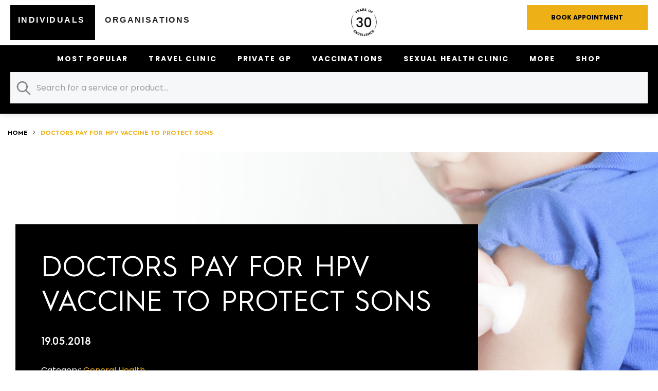

--- FILE ---
content_type: text/html; charset=UTF-8
request_url: https://fleetstreetclinic.com/blog-resources/doctors-pay-for-hpv-vaccine-to-protect-sons/
body_size: 32675
content:
<!doctype html>

<!--[if lt IE 7]><html class="no-js lt-ie9 lt-ie8 lt-ie7"> <![endif]-->
<!--[if IE 7]><html class="no-js lt-ie9 lt-ie8"> <![endif]-->
<!--[if IE 8]><html class="no-js lt-ie9"> <![endif]-->
<!--[if gt IE 8]><!-->
<html class="no-js">
<!--<![endif]-->

<html lang="en-GB">

<head>
	<meta charset="UTF-8">
	<meta name="viewport" content="width=device-width, maximum-scale=5.0, initial-scale=1">
	<meta http-equiv="X-UA-Compatible" content="IE=edge,chrome=1">
	<link rel="preload" href="/wp-content/themes/fleet-street-clinic/fonts/bentonsans_bold-webfont.woff2" as="font" type="font/woff2" crossorigin>
	<link rel="preload" href="/wp-content/themes/fleet-street-clinic/fonts/bentonsans_book-webfont.woff2" as="font" type="font/woff2" crossorigin>
	<link rel="preload" href="/wp-content/themes/fleet-street-clinic/fonts/bentonsans_regular-webfont.woff2" as="font" type="font/woff2" crossorigin>
	<link rel="stylesheet" rel="preload" href="https://cdnjs.cloudflare.com/ajax/libs/font-awesome/5.15.1/css/all.min.css" integrity="sha512-+4zCK9k+qNFUR5X+cKL9EIR+ZOhtIloNl9GIKS57V1MyNsYpYcUrUeQc9vNfzsWfV28IaLL3i96P9sdNyeRssA==" crossorigin="anonymous" />
	<link rel="stylesheet" href="https://use.typekit.net/fpy5iul.css">
	<link rel="stylesheet" href="https://cdnjs.cloudflare.com/ajax/libs/font-awesome/6.0.0-beta3/css/all.min.css">
	<link rel="dns-prefetch" href="//cdn.hu-manity.co" />
		<!-- Cookie Compliance -->
		<script type="text/javascript">var huOptions = {"appID":"fleetstreetcliniccom-6b6ea5f","currentLanguage":"en","blocking":true,"globalCookie":false,"isAdmin":false,"privacyConsent":true,"forms":[],"customProviders":[],"customPatterns":[],"googleConsentDefault":{"ad_storage":4,"analytics_storage":2,"functionality_storage":3,"personalization_storage":3,"security_storage":3,"ad_personalization":4,"ad_user_data":4},"facebookConsentDefault":{"consent":4}};</script>
		<script type="text/javascript" src="https://cdn.hu-manity.co/hu-banner.min.js"></script><meta name='robots' content='index, follow, max-image-preview:large, max-snippet:-1, max-video-preview:-1' />
	<style>img:is([sizes="auto" i], [sizes^="auto," i]) { contain-intrinsic-size: 3000px 1500px }</style>
	
	<!-- This site is optimized with the Yoast SEO Premium plugin v26.7 (Yoast SEO v26.8) - https://yoast.com/product/yoast-seo-premium-wordpress/ -->
	<title>Doctors pay for HPV Vaccine to protect sons | Fleet Street Clinic</title>
	<meta name="description" content="The HPV vaccine is currently unavailable for boys on the NHS. Find out about why boys should receive the HPV vaccine." />
	<link rel="canonical" href="https://fleetstreetclinic.com/blog-resources/doctors-pay-for-hpv-vaccine-to-protect-sons/" />
	<meta property="og:locale" content="en_GB" />
	<meta property="og:type" content="article" />
	<meta property="og:title" content="Doctors pay for HPV Vaccine to protect sons" />
	<meta property="og:url" content="https://fleetstreetclinic.com/blog-resources/doctors-pay-for-hpv-vaccine-to-protect-sons/" />
	<meta property="og:site_name" content="Fleet Street Clinic" />
	<meta property="article:publisher" content="https://www.facebook.com/fleetstreetcliniclondon" />
	<meta property="article:published_time" content="2018-05-19T16:37:56+00:00" />
	<meta property="article:modified_time" content="2022-03-29T15:04:37+00:00" />
	<meta property="og:image" content="https://fleetstreetclinic.com/wp-content/uploads/2021/05/iStock_000015676356_Full-e1490826606717.jpg" />
	<meta property="og:image:width" content="2000" />
	<meta property="og:image:height" content="1333" />
	<meta property="og:image:type" content="image/jpeg" />
	<meta name="author" content="Marco Santoru" />
	<meta name="twitter:card" content="summary_large_image" />
	<meta name="twitter:creator" content="@FleetStClinic" />
	<meta name="twitter:site" content="@FleetStClinic" />
	<meta name="twitter:label1" content="Written by" />
	<meta name="twitter:data1" content="Marco Santoru" />
	<script type="application/ld+json" class="yoast-schema-graph">{"@context":"https://schema.org","@graph":[{"@type":"Article","@id":"https://fleetstreetclinic.com/blog-resources/doctors-pay-for-hpv-vaccine-to-protect-sons/#article","isPartOf":{"@id":"https://fleetstreetclinic.com/blog-resources/doctors-pay-for-hpv-vaccine-to-protect-sons/"},"author":{"name":"Marco Santoru","@id":"https://fleetstreetclinic.com/#/schema/person/f268caf86139b3d102cf9e30f5dff1a5"},"headline":"Doctors pay for HPV Vaccine to protect sons","datePublished":"2018-05-19T16:37:56+00:00","dateModified":"2022-03-29T15:04:37+00:00","mainEntityOfPage":{"@id":"https://fleetstreetclinic.com/blog-resources/doctors-pay-for-hpv-vaccine-to-protect-sons/"},"wordCount":8,"publisher":{"@id":"https://fleetstreetclinic.com/#organization"},"image":{"@id":"https://fleetstreetclinic.com/blog-resources/doctors-pay-for-hpv-vaccine-to-protect-sons/#primaryimage"},"thumbnailUrl":"https://fleetstreetclinic.com/wp-content/uploads/2021/05/iStock_000015676356_Full-e1490826606717.jpg","keywords":["Anal cancer","cervical cancer","Head cancer","HPV","HPV vaccine","human papillomavirus","Neck cancer","Professor Francis Vaz","Throat cancer"],"articleSection":["General Health","GP Service","News"],"inLanguage":"en-GB"},{"@type":"WebPage","@id":"https://fleetstreetclinic.com/blog-resources/doctors-pay-for-hpv-vaccine-to-protect-sons/","url":"https://fleetstreetclinic.com/blog-resources/doctors-pay-for-hpv-vaccine-to-protect-sons/","name":"Doctors pay for HPV Vaccine to protect sons | Fleet Street Clinic","isPartOf":{"@id":"https://fleetstreetclinic.com/#website"},"primaryImageOfPage":{"@id":"https://fleetstreetclinic.com/blog-resources/doctors-pay-for-hpv-vaccine-to-protect-sons/#primaryimage"},"image":{"@id":"https://fleetstreetclinic.com/blog-resources/doctors-pay-for-hpv-vaccine-to-protect-sons/#primaryimage"},"thumbnailUrl":"https://fleetstreetclinic.com/wp-content/uploads/2021/05/iStock_000015676356_Full-e1490826606717.jpg","datePublished":"2018-05-19T16:37:56+00:00","dateModified":"2022-03-29T15:04:37+00:00","description":"The HPV vaccine is currently unavailable for boys on the NHS. Find out about why boys should receive the HPV vaccine.","breadcrumb":{"@id":"https://fleetstreetclinic.com/blog-resources/doctors-pay-for-hpv-vaccine-to-protect-sons/#breadcrumb"},"inLanguage":"en-GB","potentialAction":[{"@type":"ReadAction","target":["https://fleetstreetclinic.com/blog-resources/doctors-pay-for-hpv-vaccine-to-protect-sons/"]}]},{"@type":"ImageObject","inLanguage":"en-GB","@id":"https://fleetstreetclinic.com/blog-resources/doctors-pay-for-hpv-vaccine-to-protect-sons/#primaryimage","url":"https://fleetstreetclinic.com/wp-content/uploads/2021/05/iStock_000015676356_Full-e1490826606717.jpg","contentUrl":"https://fleetstreetclinic.com/wp-content/uploads/2021/05/iStock_000015676356_Full-e1490826606717.jpg","width":2000,"height":1333},{"@type":"BreadcrumbList","@id":"https://fleetstreetclinic.com/blog-resources/doctors-pay-for-hpv-vaccine-to-protect-sons/#breadcrumb","itemListElement":[{"@type":"ListItem","position":1,"name":"Home","item":"https://fleetstreetclinic.com/"},{"@type":"ListItem","position":2,"name":"Doctors pay for HPV Vaccine to protect sons"}]},{"@type":"WebSite","@id":"https://fleetstreetclinic.com/#website","url":"https://fleetstreetclinic.com/","name":"Fleet Street Clinic","description":"Keeping people healthy for over 30 years!","publisher":{"@id":"https://fleetstreetclinic.com/#organization"},"potentialAction":[{"@type":"SearchAction","target":{"@type":"EntryPoint","urlTemplate":"https://fleetstreetclinic.com/?s={search_term_string}"},"query-input":{"@type":"PropertyValueSpecification","valueRequired":true,"valueName":"search_term_string"}}],"inLanguage":"en-GB"},{"@type":"Organization","@id":"https://fleetstreetclinic.com/#organization","name":"Fleet Street Clinic","url":"https://fleetstreetclinic.com/","logo":{"@type":"ImageObject","inLanguage":"en-GB","@id":"https://fleetstreetclinic.com/#/schema/logo/image/","url":"https://fleetstreetclinic.com/wp-content/uploads/2023/08/Fleet-St-Clinic-MASTER-Logo-e1692635292983.png","contentUrl":"https://fleetstreetclinic.com/wp-content/uploads/2023/08/Fleet-St-Clinic-MASTER-Logo-e1692635292983.png","width":250,"height":250,"caption":"Fleet Street Clinic"},"image":{"@id":"https://fleetstreetclinic.com/#/schema/logo/image/"},"sameAs":["https://www.facebook.com/fleetstreetcliniclondon","https://x.com/FleetStClinic","https://www.instagram.com/fleetstreetclinic","https://www.youtube.com/channel/UC_Re4TT5BslYBGS7D5IL5DA"]},{"@type":"Person","@id":"https://fleetstreetclinic.com/#/schema/person/f268caf86139b3d102cf9e30f5dff1a5","name":"Marco Santoru","image":{"@type":"ImageObject","inLanguage":"en-GB","@id":"https://fleetstreetclinic.com/#/schema/person/image/","url":"https://secure.gravatar.com/avatar/5d2bed4e2727bf72a3598ecd83780f9892730be7e19e3333899e92934bd2fda6?s=96&d=mm&r=g","contentUrl":"https://secure.gravatar.com/avatar/5d2bed4e2727bf72a3598ecd83780f9892730be7e19e3333899e92934bd2fda6?s=96&d=mm&r=g","caption":"Marco Santoru"},"sameAs":["http://fleetstreetclinic.com"]}]}</script>
	<!-- / Yoast SEO Premium plugin. -->


<link rel="alternate" type="application/rss+xml" title="Fleet Street Clinic &raquo; Feed" href="https://fleetstreetclinic.com/feed/" />
<link rel='stylesheet' id='pwgc-wc-blocks-style-css' href='https://fleetstreetclinic.com/wp-content/plugins/pw-woocommerce-gift-cards/assets/css/blocks.css?ver=2.29' media='all' />
<link rel='stylesheet' id='contact-form-7-css' href='https://fleetstreetclinic.com/wp-content/plugins/contact-form-7/includes/css/styles.css?ver=6.1.4' media='all' />
<style id='woocommerce-inline-inline-css'>
.woocommerce form .form-row .required { visibility: visible; }
</style>
<link rel='stylesheet' id='vpd-public-css' href='https://fleetstreetclinic.com/wp-content/plugins/variation-price-display/public/css/public.min.css?ver=1.4.0' media='all' />
<link rel='stylesheet' id='orangegrove-base-woocommerce-style-css' href='https://fleetstreetclinic.com/wp-content/themes/fleet-street-clinic/woocommerce.css?ver=1.0.5' media='all' />
<style id='orangegrove-base-woocommerce-style-inline-css'>
@font-face {
			font-family: "star";
			src: url("https://fleetstreetclinic.com/wp-content/plugins/woocommerce/assets/fonts/star.eot");
			src: url("https://fleetstreetclinic.com/wp-content/plugins/woocommerce/assets/fonts/star.eot?#iefix") format("embedded-opentype"),
				url("https://fleetstreetclinic.com/wp-content/plugins/woocommerce/assets/fonts/star.woff") format("woff"),
				url("https://fleetstreetclinic.com/wp-content/plugins/woocommerce/assets/fonts/star.ttf") format("truetype"),
				url("https://fleetstreetclinic.com/wp-content/plugins/woocommerce/assets/fonts/star.svg#star") format("svg");
			font-weight: normal;
			font-style: normal;
		}
</style>
<link rel='stylesheet' id='fleetstreet-base-style-css' href='https://fleetstreetclinic.com/wp-content/themes/fleet-street-clinic/style.css?ver=1.0.5' media='all' />
<script src="https://fleetstreetclinic.com/wp-includes/js/jquery/jquery.min.js?ver=3.7.1" id="jquery-core-js"></script>
<script src="https://fleetstreetclinic.com/wp-includes/js/jquery/jquery-migrate.min.js?ver=3.4.1" id="jquery-migrate-js"></script>
<script id="cf7pp-redirect_method-js-extra">
var ajax_object_cf7pp = {"ajax_url":"https:\/\/fleetstreetclinic.com\/wp-admin\/admin-ajax.php","rest_url":"https:\/\/fleetstreetclinic.com\/wp-json\/cf7pp\/v1\/","request_method":"1","forms":"[\"4171|paypal\"]","path_paypal":"https:\/\/fleetstreetclinic.com\/?cf7pp_paypal_redirect=","path_stripe":"https:\/\/fleetstreetclinic.com\/?cf7pp_stripe_redirect=","method":"1"};
</script>
<script src="https://fleetstreetclinic.com/wp-content/plugins/contact-form-7-paypal-add-on/assets/js/redirect_method.js?ver=2.4.6" id="cf7pp-redirect_method-js"></script>
<script src="https://fleetstreetclinic.com/wp-content/plugins/woocommerce/assets/js/jquery-blockui/jquery.blockUI.min.js?ver=2.7.0-wc.10.4.3" id="wc-jquery-blockui-js" defer data-wp-strategy="defer"></script>
<script id="wc-add-to-cart-js-extra">
var wc_add_to_cart_params = {"ajax_url":"\/wp-admin\/admin-ajax.php","wc_ajax_url":"\/?wc-ajax=%%endpoint%%","i18n_view_cart":"View cart","cart_url":"https:\/\/fleetstreetclinic.com\/cart\/","is_cart":"","cart_redirect_after_add":"no"};
</script>
<script src="https://fleetstreetclinic.com/wp-content/plugins/woocommerce/assets/js/frontend/add-to-cart.min.js?ver=10.4.3" id="wc-add-to-cart-js" defer data-wp-strategy="defer"></script>
<script src="https://fleetstreetclinic.com/wp-content/plugins/woocommerce/assets/js/js-cookie/js.cookie.min.js?ver=2.1.4-wc.10.4.3" id="wc-js-cookie-js" defer data-wp-strategy="defer"></script>
<script id="woocommerce-js-extra">
var woocommerce_params = {"ajax_url":"\/wp-admin\/admin-ajax.php","wc_ajax_url":"\/?wc-ajax=%%endpoint%%","i18n_password_show":"Show password","i18n_password_hide":"Hide password"};
</script>
<script src="https://fleetstreetclinic.com/wp-content/plugins/woocommerce/assets/js/frontend/woocommerce.min.js?ver=10.4.3" id="woocommerce-js" defer data-wp-strategy="defer"></script>
<link rel="https://api.w.org/" href="https://fleetstreetclinic.com/wp-json/" /><link rel="alternate" title="JSON" type="application/json" href="https://fleetstreetclinic.com/wp-json/wp/v2/posts/3344" /><link rel='shortlink' href='https://fleetstreetclinic.com/?p=3344' />
<link rel="alternate" title="oEmbed (JSON)" type="application/json+oembed" href="https://fleetstreetclinic.com/wp-json/oembed/1.0/embed?url=https%3A%2F%2Ffleetstreetclinic.com%2Fblog-resources%2Fdoctors-pay-for-hpv-vaccine-to-protect-sons%2F" />
<link rel="alternate" title="oEmbed (XML)" type="text/xml+oembed" href="https://fleetstreetclinic.com/wp-json/oembed/1.0/embed?url=https%3A%2F%2Ffleetstreetclinic.com%2Fblog-resources%2Fdoctors-pay-for-hpv-vaccine-to-protect-sons%2F&#038;format=xml" />
<!-- Google Tag Manager -->
<script>(function(w,d,s,l,i){w[l]=w[l]||[];w[l].push({'gtm.start':
new Date().getTime(),event:'gtm.js'});var f=d.getElementsByTagName(s)[0],
j=d.createElement(s),dl=l!='dataLayer'?'&l='+l:'';j.async=true;j.src=
'https://www.googletagmanager.com/gtm.js?id='+i+dl;f.parentNode.insertBefore(j,f);
})(window,document,'script','dataLayer','GTM-K3GCPMVS');</script>
<!-- End Google Tag Manager -->	<noscript><style>.woocommerce-product-gallery{ opacity: 1 !important; }</style></noscript>
	<style>.recentcomments a{display:inline !important;padding:0 !important;margin:0 !important;}</style><link rel="icon" href="https://fleetstreetclinic.com/wp-content/uploads/2023/11/Fleet-St-Clinic-MASTER-Logo-e1692635292983-4.png" sizes="32x32" />
<link rel="icon" href="https://fleetstreetclinic.com/wp-content/uploads/2023/11/Fleet-St-Clinic-MASTER-Logo-e1692635292983-4.png" sizes="192x192" />
<link rel="apple-touch-icon" href="https://fleetstreetclinic.com/wp-content/uploads/2023/11/Fleet-St-Clinic-MASTER-Logo-e1692635292983-4.png" />
<meta name="msapplication-TileImage" content="https://fleetstreetclinic.com/wp-content/uploads/2023/11/Fleet-St-Clinic-MASTER-Logo-e1692635292983-4.png" />
		<style id="wp-custom-css">
			.woocommerce-terms-and-conditions-wrapper input#terms {
	-webkit-appearance: checkbox !important;
	-moz-appearance: checkbox !important;
	-ms-appearance: checkbox !important;
	-o-appearance: checkbox !important;
	appearance: checkbox !important;
}
.variations .label {
	width: 1%;
	padding-left: 0;
}
	.variations .label label {
		margin-bottom: 20px;
	}
.variations .value {
	padding-right: 0px;
}
.woocommerce-variation-add-to-cart {
	display: flex;
}
	.woocommerce-variation-add-to-cart .qty {
		width: 70px;
		margin-right: 20px;
	}
.woocommerce-variation-add-to-cart .single_add_to_cart_button {
	font-family: gill-sans,sans-serif;
	line-height: 1.4;
	-webkit-transition: color .15s 45ms;
	transition: color .15s 45ms;
	border: none;
	display: inline-block;
	text-align: center;
	text-decoration: none;
	text-transform: uppercase;
	line-height: 100%;
	padding: 1.75em 2.5em;
	font-size: 14px;
	color: #93063b;
	position: relative;
	overflow: hidden;
	min-width: 200px;
	background: #93063b;
	color: #fff;
}
.woocommerce-variation.single_variation {
	display: flex;
	align-items: flex-start;
	justify-content: flex-start;
	padding-bottom: 30px;
}
	.woocommerce-variation.single_variation p {
		margin: 0 0 10px 0;
	}
.woocommerce-variation.single_variation .woocommerce-variation-description {
	font-weight: bold;
	color: #000000;
}
	.woocommerce-variation.single_variation .woocommerce-variation-description p {
		margin-top: 7px;
	}
	.woocommerce-variation.single_variation .woocommerce-variation-price {
		margin-left: auto;
		font-weight: bold;
		color: #93063b;
		font-size: 22px;
	}
.product-details .price {
		font-size: 30px;
    font-weight: 600;
    color: #93063b;
    letter-spacing: .05em;
}
.page-template-template-consultation-pathway-landing #footer__main .footer-section.footer-logo-section,.page-template-template-consultation-pathway-questionnaire #footer__main .footer-section.footer-logo-section{max-width:95px}@media (min-width:768px){.page-template-template-consultation-pathway-landing #footer__main .footer-main,.page-template-template-consultation-pathway-questionnaire #footer__main .footer-main{padding:20px 0}}

.single_add_to_cart_button, .wpcf7-form button[type=submit].btn.btn--primary {
	font-weight: 700 !important;
}

/* New shop */
.no-bold {
	font-weight: normal;
}

a.no-underline::after {
	border: none;
}

.shop-product {
	width: 100%;
	height: 300px;
	padding: 20px;
	display: flex;
	flex-direction: column;
	justify-content: space-between;
	border-radius: 12px;
	position: relative;
	overflow: hidden;
	box-shadow: 0 4px 12px rgba(0, 0, 0, 0.1);
}

.shop-product-bg {
	position: absolute;
	top: 0;
	left: 0;
	width: 100%;
	height: 100%;
	border-radius: 12px;
	background-size: cover;
	background-position: center;
	background-repeat: no-repeat;
	transition: transform 0.5s ease-in-out, filter 0.5s ease-in-out;
	z-index: 1;
}

.shop-product:hover .shop-product-bg {
	transform: scale(1.1);
}

.shop-product-name {
	width: 100%;
	font-size: 14px;
	font-weight: normal;
	position: absolute;
	left: 0px;
	bottom: 0px;
	color: #ffffff;
	padding: 8px 12px;
	background-color: #000000;
	border-bottom-left-radius: 12px;
	border-bottom-right-radius: 12px;
	z-index: 2;
}

.shop-product-price {
	position: absolute;
	top: 20px;
	right: 20px;
	padding: 8px 12px;
	background-color: #f1bf56;
	border-radius: 8px;
	color: #000000;
	z-index: 2;
}

.shop-product-stock {
	font-size: 14px;
	position: absolute;
	top: 75px;
	left: -30px;
	text-align: center;
	width: 150px;
	text-transform: uppercase;
	padding: 5px 0px;
	transform: rotate(-45deg);
	transform-origin: top left;
	box-shadow: 2px 2px 5px rgba(0, 0, 0, 0.3);
	background-color: #FF9154;
	border-radius: 8px;
	color: #ffffff;
	z-index: 2;
}

.shop-related-products {
	background-color: #F6F7F9;
	padding-top: 15px;
	padding-bottom: 30px;
}		</style>
		<noscript><style id="rocket-lazyload-nojs-css">.rll-youtube-player, [data-lazy-src]{display:none !important;}</style></noscript>
	<style>
		#header {
			border-top: 0px;
		}
		#header__top {
			display: flex; 
			align-items: end;
			justify-content: space-between;
			padding: 10px 20px 0px 20px;
		}
		
		#header__nav__top {
			background-color: #ffffff;
		}
		
		h4, h5, h6 {
			text-transform: unset !important;
		}
		
		.hero-banner__overlay {
			opacity: 0.1;
		}
	
		a:after {
			border: 0;
		}
		
		#menu-tabs {
			display: none;
		}
		
		#menu-tabs-mobile {
			display: block;
		}
		
		
		.menu-tabs {
			display: flex;
			text-transform: uppercase;
			background: #ffffff;
		}

		.menu-tab {
			padding: 20px 20px 30px 15px;
			background: #ffffff;
			border: none;
			cursor: pointer;
			font-weight: bold;
			transition: background 0.2s;
			letter-spacing: .15em;
			text-transform: uppercase;
		}

		.menu-tab.active {
			background: #000000;
			color: white;
		}
		
		#corporate-menu {
			display: none;
		}
		
		#header__nav .nav-caller {
			left: unset;
			right: 20px;
			top: -55px;
		}
		
		#header__nav__inner {
			background: #000000;
		}
		
		.dropdown-menu {
			z-index: 999;
		}
		
		#searchbar {
			width: 100%;
			background: #000000;
			display: none;
		}
		
		@media (min-width: 1280px) {
			h3 {
				font-size: 35px;
			}
			#header__nav__inner {
				top: 0;
			}
			#menu-tabs {
				display: block;
			}
			#menu-tabs-mobile {
				display: none;
			}
			#searchbar {
				display: block;
			}
			#header__info {
				padding-bottom: 20px;
			}
			#header__nav__list>li {
				border: none;
			}
		}
		
		ul.sub-menu {
			padding-left: 20px;
		}
		
		/* 		
		#logo {
			width: 100px;
			height: 68px;
			margin-bottom: 10px;
		} 
		*/
		
		.logo-wrapper {
		  width: 72px;
		  height: 49px;
		  perspective: 1000px;
		  margin-bottom: 10px;
		}
		
		@media (min-width: 1280px) {
			.logo-wrapper {
				width: 100px;
				height: 68px;
			}
		}
		
		.logo {
		  width: 100%;
		  height: 100%;
		  position: relative;
		  transform-style: preserve-3d;
		  transition: transform 1s ease-in-out;
		}

		.logo.is-flipped {
		  transform: rotateY(180deg);
		}

		.logo-face {
		  position: absolute;
		  width: 72px;
		  height: 49px;
		  backface-visibility: hidden;
		  background-size: cover;
		  background-position: center;
		}
		
		@media (min-width: 1280px) {
			.logo-face {
			  	width: 100px;
				height: 68px;
			}
		}
		
		.logo-front {
		  background-image: url('https://fleetstreetclinic.com/wp-content/uploads/2025/05/logo-face-front.jpg');
		}

		.logo-back {
		  background-image: url('https://fleetstreetclinic.com/wp-content/uploads/2025/05/logo-face-back.jpg');
		  transform: rotateY(180deg);
		}
		
		#private-menu,
		#corporate-menu {
			display: none;
		}
	</style>
	<link rel="stylesheet" href="https://cdn.jsdelivr.net/npm/@tabler/icons-webfont@latest/dist/tabler-icons.min.css" />
</head>

<body class="wp-singular post-template-default single single-post postid-3344 single-format-standard wp-theme-fleet-street-clinic theme-fleet-street-clinic cookies-not-set woocommerce-no-js woocommerce-active">
	<header id="header">
		<div id="header__top">
			<div id="menu-tabs" class="menu-tabs">
				<button class="menu-tab active" data-target="private-menu">Individuals</button>
				<button class="menu-tab" data-target="corporate-menu">Organisations</button>
			</div>
			<a href="/">
<!-- 				<img id="logo" src="https://fleetstreetclinic.com/wp-content/themes/fleet-street-clinic/images/logo.png" / alt="Fleet Street Clinic Logo"> -->
				<div class="logo-wrapper">
				  <div class="logo" id="logo">
					<div class="logo-face logo-front"></div>
					<div class="logo-face logo-back"></div>
				  </div>
				</div>
			</a>
			<div id="header__info">
									<a href="https://booking.fleetstreetclinic.com/" class="btn btn--primary btn--small"><span class="btn__text">Book appointment</span></a>
							</div>
		</div>
		<div id="header__bottom">
			<div class="row">
				<div class="column pad--0 mar--0">
					<nav id="header__nav">

						<a href="#" class="nav-caller">
							<span class="line"></span>
							<span class="line"></span>
							<span class="line"></span>
						</a>

						<div id="header__nav__inner">
							<div id="menu-tabs-mobile" class="menu-tabs">
								<button class="menu-tab active" data-target="private-menu">Individuals</button>
								<button class="menu-tab" data-target="corporate-menu">Organisations</button>
							</div>
							<div id="private-menu">
								<ul id="header__nav__list" class=""><li id="nav-item-18851" class="nav-item menu-item menu-item-type-custom menu-item-object-custom menu-item-has-children dropdown has-children nav-item-18851 has-children"><a href="#" class="dropdown-toggle" data-toggle="dropdown">Most Popular <svg class="icon-arrow-down"><use xlink:href="https://fleetstreetclinic.com/wp-content/themes/fleet-street-clinic/images/svg-symbols.svg#icon-arrow-down"></use></svg></a></a>
<ul class="dropdown-menu depth_0">
	<li id="nav-item-18854" class="nav-item menu-item menu-item-type-post_type menu-item-object-page nav-item-18854"><a href="https://fleetstreetclinic.com/services/wellness-vaccinations/covid-vaccine/">Covid Vaccine</a></a></li>
	<li id="nav-item-18853" class="nav-item menu-item menu-item-type-post_type menu-item-object-page nav-item-18853"><a href="https://fleetstreetclinic.com/services/wellness-vaccinations/flu-jabs/">Flu Vaccine</a></a></li>
	<li id="nav-item-18852" class="nav-item menu-item menu-item-type-post_type menu-item-object-page nav-item-18852"><a href="https://fleetstreetclinic.com/services/travel-clinic/travel-vaccinations/rabies/18478-2/">Rabies post-Exposure treatment</a></a></li>
	<li id="nav-item-18935" class="nav-item menu-item menu-item-type-post_type menu-item-object-page nav-item-18935"><a href="https://fleetstreetclinic.com/services/gp-services/">GP Appointments</a></a></li>
	<li id="nav-item-18937" class="nav-item menu-item menu-item-type-custom menu-item-object-custom nav-item-18937"><a href="https://fleetstreetclinic.com/product/gastro-kit-travellers-diarrhoea-treatment-kit/">Travellers&#8217; Diarrhoea Kit</a></a></li>
</ul>
</li>
<li id="nav-item-18709" class="nav-item menu-item menu-item-type-post_type menu-item-object-page menu-item-has-children dropdown has-children nav-item-18709 has-children"><a href="https://fleetstreetclinic.com/services/travel-clinic/" class="dropdown-toggle" data-toggle="dropdown">Travel Clinic <svg class="icon-arrow-down"><use xlink:href="https://fleetstreetclinic.com/wp-content/themes/fleet-street-clinic/images/svg-symbols.svg#icon-arrow-down"></use></svg></a></a>
<ul class="dropdown-menu depth_0">
	<li id="nav-item-18711" class="nav-item menu-item menu-item-type-post_type menu-item-object-page nav-item-18711"><a href="https://fleetstreetclinic.com/services/travel-clinic/travel-vaccinations/">Travel Vaccinations</a></a></li>
	<li id="nav-item-18710" class="nav-item menu-item menu-item-type-post_type menu-item-object-page nav-item-18710"><a href="https://fleetstreetclinic.com/travellers-diarrhoea-prevention-diagnosis-treatment/">Travellers&#8217; Diarrhoea</a></a></li>
	<li id="nav-item-18712" class="nav-item menu-item menu-item-type-post_type menu-item-object-page nav-item-18712"><a href="https://fleetstreetclinic.com/services/travel-clinic/antimalarials/">Antimalarials</a></a></li>
	<li id="nav-item-18713" class="nav-item menu-item menu-item-type-post_type menu-item-object-page nav-item-18713"><a href="https://fleetstreetclinic.com/services/travel-clinic/returning-traveller-post-travel-services/">Returning Traveller</a></a></li>
</ul>
</li>
<li id="nav-item-18714" class="nav-item menu-item menu-item-type-post_type menu-item-object-page menu-item-has-children dropdown has-children nav-item-18714 has-children"><a href="https://fleetstreetclinic.com/services/gp-services/" class="dropdown-toggle" data-toggle="dropdown">Private GP <svg class="icon-arrow-down"><use xlink:href="https://fleetstreetclinic.com/wp-content/themes/fleet-street-clinic/images/svg-symbols.svg#icon-arrow-down"></use></svg></a></a>
<ul class="dropdown-menu depth_0">
	<li id="nav-item-18936" class="nav-item menu-item menu-item-type-post_type menu-item-object-page nav-item-18936"><a href="https://fleetstreetclinic.com/services/gp-services/">GP Appointments</a></a></li>
	<li id="nav-item-18715" class="nav-item menu-item menu-item-type-post_type menu-item-object-page nav-item-18715"><a href="https://fleetstreetclinic.com/services/gp-services/medicals/">Full Medicals</a></a></li>
	<li id="nav-item-18716" class="nav-item menu-item menu-item-type-post_type menu-item-object-page nav-item-18716"><a href="https://fleetstreetclinic.com/services/gp-services/screenings/">Focused Health Screenings</a></a></li>
	<li id="nav-item-18717" class="nav-item menu-item menu-item-type-post_type menu-item-object-page nav-item-18717"><a href="https://fleetstreetclinic.com/services/gp-services/home-doctor-visits-london/">At-Home Visits</a></a></li>
	<li id="nav-item-18718" class="nav-item menu-item menu-item-type-post_type menu-item-object-page nav-item-18718"><a href="https://fleetstreetclinic.com/patient-info/repeat-prescription/">Repeat Prescription</a></a></li>
	<li id="nav-item-19095" class="nav-item menu-item menu-item-type-post_type menu-item-object-page nav-item-19095"><a href="https://fleetstreetclinic.com/memberships/fsc-membership-scheme/">FSC Memberships</a></a></li>
</ul>
</li>
<li id="nav-item-18719" class="nav-item menu-item menu-item-type-post_type menu-item-object-page menu-item-has-children dropdown has-children nav-item-18719 has-children"><a href="https://fleetstreetclinic.com/services/wellness-vaccinations/" class="dropdown-toggle" data-toggle="dropdown">Vaccinations <svg class="icon-arrow-down"><use xlink:href="https://fleetstreetclinic.com/wp-content/themes/fleet-street-clinic/images/svg-symbols.svg#icon-arrow-down"></use></svg></a></a>
<ul class="dropdown-menu depth_0">
	<li id="nav-item-18720" class="nav-item menu-item menu-item-type-post_type menu-item-object-page nav-item-18720"><a href="https://fleetstreetclinic.com/services/wellness-vaccinations/flu-jabs/">Flu</a></a></li>
	<li id="nav-item-18721" class="nav-item menu-item menu-item-type-post_type menu-item-object-page nav-item-18721"><a href="https://fleetstreetclinic.com/services/wellness-vaccinations/covid-vaccine/">Covid</a></a></li>
	<li id="nav-item-18722" class="nav-item menu-item menu-item-type-post_type menu-item-object-page nav-item-18722"><a href="https://fleetstreetclinic.com/services/wellness-vaccinations/adult-vaccinations/">For Adults</a></a></li>
	<li id="nav-item-18723" class="nav-item menu-item menu-item-type-post_type menu-item-object-page nav-item-18723"><a href="https://fleetstreetclinic.com/services/wellness-vaccinations/child-vaccinations/">For Children</a></a></li>
	<li id="nav-item-18725" class="nav-item menu-item menu-item-type-post_type menu-item-object-page nav-item-18725"><a href="https://fleetstreetclinic.com/services/travel-clinic/travel-vaccinations/">For Travellers</a></a></li>
</ul>
</li>
<li id="nav-item-18724" class="nav-item menu-item menu-item-type-post_type menu-item-object-page menu-item-has-children dropdown has-children nav-item-18724 has-children"><a href="https://fleetstreetclinic.com/services/sexual-health-services/" class="dropdown-toggle" data-toggle="dropdown">Sexual Health Clinic <svg class="icon-arrow-down"><use xlink:href="https://fleetstreetclinic.com/wp-content/themes/fleet-street-clinic/images/svg-symbols.svg#icon-arrow-down"></use></svg></a></a>
<ul class="dropdown-menu depth_0">
	<li id="nav-item-18726" class="nav-item menu-item menu-item-type-post_type menu-item-object-page nav-item-18726"><a href="https://fleetstreetclinic.com/services/sexual-health-services/comprehensive-sexual-health-check/">Comprehensive STI Check</a></a></li>
	<li id="nav-item-18728" class="nav-item menu-item menu-item-type-post_type menu-item-object-page nav-item-18728"><a href="https://fleetstreetclinic.com/services/sexual-health-services/genital-warts-removal-hpv/">Genital Warts Removal</a></a></li>
	<li id="nav-item-18727" class="nav-item menu-item menu-item-type-post_type menu-item-object-page nav-item-18727"><a href="https://fleetstreetclinic.com/services/sexual-health-services/chlamydia-testing/">Chlamydia Testing</a></a></li>
	<li id="nav-item-18729" class="nav-item menu-item menu-item-type-post_type menu-item-object-page nav-item-18729"><a href="https://fleetstreetclinic.com/services/sexual-health-services/gonorrhoea-testing/">Gonorrhoea Testing</a></a></li>
	<li id="nav-item-18731" class="nav-item menu-item menu-item-type-post_type menu-item-object-page nav-item-18731"><a href="https://fleetstreetclinic.com/services/sexual-health-services/syphilis-testing/">Syphilis Testing</a></a></li>
	<li id="nav-item-18730" class="nav-item menu-item menu-item-type-post_type menu-item-object-page nav-item-18730"><a href="https://fleetstreetclinic.com/services/sexual-health-services/hiv-testing/">HIV testing</a></a></li>
</ul>
</li>
<li id="nav-item-18855" class="nav-item menu-item menu-item-type-custom menu-item-object-custom menu-item-has-children dropdown has-children nav-item-18855 has-children"><a href="#" class="dropdown-toggle" data-toggle="dropdown">More <svg class="icon-arrow-down"><use xlink:href="https://fleetstreetclinic.com/wp-content/themes/fleet-street-clinic/images/svg-symbols.svg#icon-arrow-down"></use></svg></a></a>
<ul class="dropdown-menu depth_0">
	<li id="nav-item-18856" class="nav-item menu-item menu-item-type-post_type menu-item-object-page nav-item-18856"><a href="https://fleetstreetclinic.com/services/podiatry/">Podiatry</a></a></li>
	<li id="nav-item-18857" class="nav-item menu-item menu-item-type-post_type menu-item-object-page nav-item-18857"><a href="https://fleetstreetclinic.com/about-us/fleet-street-laboratory/">Same-day Lab Results</a></a></li>
	<li id="nav-item-18858" class="nav-item menu-item menu-item-type-post_type menu-item-object-page nav-item-18858"><a href="https://fleetstreetclinic.com/services/womens-health/">Women’s Health</a></a></li>
	<li id="nav-item-18859" class="nav-item menu-item menu-item-type-post_type menu-item-object-page nav-item-18859"><a href="https://fleetstreetclinic.com/services/optician/">Optician</a></a></li>
	<li id="nav-item-18860" class="nav-item menu-item menu-item-type-post_type menu-item-object-page nav-item-18860"><a href="https://fleetstreetclinic.com/services/ear-care-wax-removal/">Ear Wax Removal</a></a></li>
	<li id="nav-item-18861" class="nav-item menu-item menu-item-type-post_type menu-item-object-page nav-item-18861"><a href="https://fleetstreetclinic.com/services/osteopathy/">Osteopathy</a></a></li>
</ul>
</li>
<li id="nav-item-18874" class="nav-item menu-item menu-item-type-post_type menu-item-object-page nav-item-18874"><a href="https://fleetstreetclinic.com/shop/">Shop</a></a></li>
</ul>							</div>
							<div id="corporate-menu">
								<ul id="header__nav__list" class=""><li id="nav-item-18793" class="nav-item menu-item menu-item-type-custom menu-item-object-custom menu-item-has-children dropdown has-children nav-item-18793 has-children"><a href="#" class="dropdown-toggle" data-toggle="dropdown">Most Popular <svg class="icon-arrow-down"><use xlink:href="https://fleetstreetclinic.com/wp-content/themes/fleet-street-clinic/images/svg-symbols.svg#icon-arrow-down"></use></svg></a></a>
<ul class="dropdown-menu depth_0">
	<li id="nav-item-18795" class="nav-item menu-item menu-item-type-post_type menu-item-object-page nav-item-18795"><a href="https://fleetstreetclinic.com/corporate/workplace-flu-vaccination/">Flu Vaccinations</a></a></li>
	<li id="nav-item-18792" class="nav-item menu-item menu-item-type-post_type menu-item-object-page nav-item-18792"><a href="https://fleetstreetclinic.com/corporate/occupational-health/management-referrals/">Management Referrals</a></a></li>
	<li id="nav-item-18794" class="nav-item menu-item menu-item-type-post_type menu-item-object-page nav-item-18794"><a href="https://fleetstreetclinic.com/corporate/workplace-health-services/corporate-gp-services/">On-site GP</a></a></li>
	<li id="nav-item-18796" class="nav-item menu-item menu-item-type-post_type menu-item-object-page nav-item-18796"><a href="https://fleetstreetclinic.com/corporate/workplace-health-services/employee-health-checks/">Employee Health Checks &#038; Medicals</a></a></li>
</ul>
</li>
<li id="nav-item-18782" class="nav-item menu-item menu-item-type-post_type menu-item-object-page menu-item-has-children dropdown has-children nav-item-18782 has-children"><a href="https://fleetstreetclinic.com/corporate/workplace-health-services/" class="dropdown-toggle" data-toggle="dropdown">Workplace Wellbeing <svg class="icon-arrow-down"><use xlink:href="https://fleetstreetclinic.com/wp-content/themes/fleet-street-clinic/images/svg-symbols.svg#icon-arrow-down"></use></svg></a></a>
<ul class="dropdown-menu depth_0">
	<li id="nav-item-18783" class="nav-item menu-item menu-item-type-post_type menu-item-object-page nav-item-18783"><a href="https://fleetstreetclinic.com/corporate/workplace-health-services/corporate-gp-services/">On-site GP</a></a></li>
	<li id="nav-item-18784" class="nav-item menu-item menu-item-type-post_type menu-item-object-page nav-item-18784"><a href="https://fleetstreetclinic.com/corporate/workplace-health-services/employee-health-checks/">Employee Health Checks &#038; Medicals</a></a></li>
	<li id="nav-item-18785" class="nav-item menu-item menu-item-type-post_type menu-item-object-page nav-item-18785"><a href="https://fleetstreetclinic.com/corporate/occupational-health/workplace-vaccinations/">Employee Vaccinations</a></a></li>
	<li id="nav-item-18786" class="nav-item menu-item menu-item-type-post_type menu-item-object-page nav-item-18786"><a href="https://fleetstreetclinic.com/corporate/workplace-health-services/eyecare/">Workplace Eyecare</a></a></li>
	<li id="nav-item-18787" class="nav-item menu-item menu-item-type-post_type menu-item-object-page menu-item-has-children dropdown has-children nav-item-18787 dropdown-submenu has-children"><a href="https://fleetstreetclinic.com/corporate/business-travel-health/" class="dropdown-toggle" data-toggle="dropdown">Travel Health <svg class="icon-arrow-down"><use xlink:href="https://fleetstreetclinic.com/wp-content/themes/fleet-street-clinic/images/svg-symbols.svg#icon-arrow-down"></use></svg></a></a>
	<ul class="dropdown-menu sub-menu depth_1">
		<li id="nav-item-18788" class="nav-item menu-item menu-item-type-post_type menu-item-object-page nav-item-18788"><a href="https://fleetstreetclinic.com/corporate/business-travel-health/visa-medicals/">Visa Medicals</a></a></li>
		<li id="nav-item-18789" class="nav-item menu-item menu-item-type-post_type menu-item-object-page nav-item-18789"><a href="https://fleetstreetclinic.com/corporate/business-travel-health/travel-vaccinations/">Travel Vaccinations</a></a></li>
	</ul>
</li>
</ul>
</li>
<li id="nav-item-18759" class="nav-item menu-item menu-item-type-post_type menu-item-object-page menu-item-has-children dropdown has-children nav-item-18759 has-children"><a href="https://fleetstreetclinic.com/corporate/occupational-health/" class="dropdown-toggle" data-toggle="dropdown">Occupational Health <svg class="icon-arrow-down"><use xlink:href="https://fleetstreetclinic.com/wp-content/themes/fleet-street-clinic/images/svg-symbols.svg#icon-arrow-down"></use></svg></a></a>
<ul class="dropdown-menu depth_0">
	<li id="nav-item-18770" class="nav-item menu-item menu-item-type-post_type menu-item-object-page nav-item-18770"><a href="https://fleetstreetclinic.com/corporate/occupational-health/management-referrals/">Management Referrals</a></a></li>
	<li id="nav-item-18771" class="nav-item menu-item menu-item-type-post_type menu-item-object-page nav-item-18771"><a href="https://fleetstreetclinic.com/corporate/occupational-health/occupational-health-medicals/">Occupational Health Medicals</a></a></li>
	<li id="nav-item-18775" class="nav-item menu-item menu-item-type-post_type menu-item-object-page nav-item-18775"><a href="https://fleetstreetclinic.com/corporate/occupational-health/occupational-health-medicals/pre-employment-medical/">Pre-Placement Screening</a></a></li>
	<li id="nav-item-18776" class="nav-item menu-item menu-item-type-post_type menu-item-object-page nav-item-18776"><a href="https://fleetstreetclinic.com/corporate/occupational-health/health-clearance/">Healthcare Clearance</a></a></li>
	<li id="nav-item-18777" class="nav-item menu-item menu-item-type-post_type menu-item-object-page nav-item-18777"><a href="https://fleetstreetclinic.com/corporate/occupational-health/health-surveillance/">Health Surveillance</a></a></li>
	<li id="nav-item-18778" class="nav-item menu-item menu-item-type-post_type menu-item-object-page nav-item-18778"><a href="https://fleetstreetclinic.com/corporate/occupational-health/ergonomics/">Ergonomics</a></a></li>
</ul>
</li>
<li id="nav-item-18780" class="nav-item menu-item menu-item-type-post_type menu-item-object-page menu-item-has-children dropdown has-children nav-item-18780 has-children"><a href="https://fleetstreetclinic.com/corporate/film-tv-production-medical-support/" class="dropdown-toggle" data-toggle="dropdown">Film &#038; TV <svg class="icon-arrow-down"><use xlink:href="https://fleetstreetclinic.com/wp-content/themes/fleet-street-clinic/images/svg-symbols.svg#icon-arrow-down"></use></svg></a></a>
<ul class="dropdown-menu depth_0">
	<li id="nav-item-18781" class="nav-item menu-item menu-item-type-post_type menu-item-object-page nav-item-18781"><a href="https://fleetstreetclinic.com/corporate/business-travel-health/">Business Travel Health</a></a></li>
</ul>
</li>
<li id="nav-item-18938" class="nav-item menu-item menu-item-type-custom menu-item-object-custom menu-item-has-children dropdown has-children nav-item-18938 has-children"><a href="#" class="dropdown-toggle" data-toggle="dropdown">International Assignments <svg class="icon-arrow-down"><use xlink:href="https://fleetstreetclinic.com/wp-content/themes/fleet-street-clinic/images/svg-symbols.svg#icon-arrow-down"></use></svg></a></a>
<ul class="dropdown-menu depth_0">
	<li id="nav-item-18939" class="nav-item menu-item menu-item-type-post_type menu-item-object-page nav-item-18939"><a href="https://fleetstreetclinic.com/corporate/news-industry-medical-support/">Supporting the news industry</a></a></li>
</ul>
</li>
</ul>							</div>
						</div>
					</nav>
				</div>
			</div>
		</div>
		<div id="searchbar">
			<style>
	#search-bar-container {
		padding: 0px 20px 20px 20px;
	}
	#service-search::placeholder {
		color: #9f9f9fff;      
		opacity: 1;
	}
	#service-search {
		padding: 20px 20px 20px 50px;
	}
	#search-results {
		display: none;
		background: #ffffff;
		z-index:1000; 
		width: 100%; 
		margin-top: 10px;
	}
	.list-group-item {
		padding: 10px;
		display: flex; 
		align-items: center; 
		gap: 15px;
	}
	.service-result {
		display: flex; 
		flex-direction: column;
		gap: 5px;
	}
	.service-name-result {
		font-size: 16px;
		font-weight: bold;
	}
	.service-description-result {
		font-size: 13px;
		font-weight: normal;
	}
</style>
<div id="search-bar-container">
        <div class="position-relative">
            <div style="position: relative;">
                <i class="ti ti-search" style="position: absolute; left: 10px; top: 50%; transform: translateY(-50%); font-size: 2rem; color: #888;"></i>
                <input type="text" id="service-search" class="form-control" placeholder="Search for a service or product...">
            </div>
            <div id="search-results" class="list-group"></div>
        </div>
    </div>
<script>
    const services = [
        {
            "title": "GP Appointments",
            "description": "Our friendly, experienced GPs will be delighted to help.",
            "keywords": [
				"gp",
				"doctor",
				"consultation",
				"general practitioner",
				"appointment",
				"face to face",
				"virtual",
				"rash",
			],
            "path": "/services/gp-services/",
            "icon": "stethoscope",
        },
		{
            "title": "Repeat Prescription",
            "description": "You can save time by requesting a repeat supply online without having to see your GP on each occasion.",
            "keywords": [
				"repeat prescription",
				"gp",
				"doctor",
				"general practitioner",
			],
            "path": "/patient-info/repeat-prescription/",
            "icon": "file-description",
        },
		{
            "title": "Full Respiratory Panel PCR Test",
            "description": "Detect 22 different causes of respiratory infection using highly sensitive and specific PCR technology.",
            "keywords": [
				"gp",
				"doctor",
				"consultation",
				"general practitioner",
				"appointment",
				"face to face",
				"pcr",
				"Sore throat",
				"fever",
				"cough"
			],
            "path": "/services/gp-services/",
            "icon": "stethoscope",
        },
		{
            "title": "At-home Visits",
            "description": "Home visits by a doctor or nurse.",
            "keywords": [
				"gp",
				"doctor",
				"consultation",
				"general practitioner",
				"appointment",
				"home",
				"visit",
				"nurse"
			],
            "path": "/services/gp-services/home-doctor-visits-london/",
            "icon": "home",
        },
		{
            "title": "Blood Tests",
            "description": "We can help with a wide range of laboratory tests.",
            "keywords": [
				"blood test",
				"full blood count",
				"glucose blood test",
				"cholesterol test",
				"thyroid function test",
				"vitamin d test"
			],
            "path": "/services/gp-services/blood-tests/",
            "icon": "droplet",
        },
		{
            "title": "Medicals",
            "description": "Explore our range of health checks and screening medicals.",
            "keywords": [
				  "Medical",
				  "Mass Index",
				  "BMI",
				  "Blood Pressure Check",
				  "Urinalysis",
				  "Oxygen Saturation",
				  "HbA1c Diabetes",
				  "Serology",
				  "Biochemistry",
				  "Kidney Function",
				  "Liver Function",
				  "Thyroid Function",
				  "Electrocardiogram (ECG)",
				  "Physical Examination",
				  "Lipoprotein",
				  "Bowel Cancer Screen",
				  "QFIT",
				  "Audiometry / Hearing Assessment",
				  "Spirometry / Lung Function",
				  "Breast Examination",
				  "Cervical Screening",
				  "Prostate Screening",
				  "CARI-Heart Scan",
				  "DEXA / Bone Density Scan",
				  "Abdominal Ultrasound",
				  "Pelvic Ultrasound",
				  "Ovarian Cancer Marker CA125",
				  "MRI Imaging"
				],
            "path": "/services/gp-services/medicals/",
            "icon": "heart-rate-monitor",
        },
		{
            "title": "Health Screening",
            "description": "Tailored to detect early signs of important health issues.",
            "keywords": [
			  "Healthy Heart Screening",
			  "Gynaecological Health Screening",
			  "Prostate Cancer Check",
			  "Cervical Screening",
			  "Ovarian Cancer Screening"
			],
            "path": "/services/gp-services/screenings/",
            "icon": "heart-rate-monitor",
        },
		{
            "title": "Wellness Vaccinations",
            "description": "Keep up to date with key vaccines to protect your health and wellbeing.",
            "keywords": [
				"Wellness Vaccine",
				"Wellness Vaccination",
				"Virus Screening"
			],
            "path": "/services/wellness-vaccinations/",
            "icon": "vaccine",
        },
		{
            "title": "DPT",
            "description": "Keep up to date with protection against diphtheria, tetanus and polio.",
            "keywords": [
			  "Diphtheria",
			  "Tetanus",
			  "Polio",
			  "Virus Screening",
			  "Vaccine",
			  "Vaccination"
			],
            "path": "/services/wellness-vaccinations/dtp/",
            "icon": "vaccine",
        },
		{
            "title": "Covid",
            "description": "Protect yourself against the latest strains of Covid.",
            "keywords": [
				"COVID",
				"COVID-19",
				"Pfizer",
				"Virus Screening",
				"Vaccine",
				"Vaccination"
			],
            "path": "/services/wellness-vaccinations/covid-vaccine/",
            "icon": "vaccine",
        },
		{
            "title": "Flu",
            "description": "Protect yourself and your loved ones from flu every winter.",
            "keywords": [
			  "Flu",
			  "Virus Screening",
			  "Vaccine",
			  "Vaccination"
			],
            "path": "/services/wellness-vaccinations/flu-jabs/",
            "icon": "vaccine",
        },
		{
            "title": "Hepatitis A",
            "description": "Protect yourself from a serious food and water-borne infection in hot countries.",
            "keywords": [
				"Hepatitis A",
				"Virus Screening",
				"Vaccine",
				"Vaccination"
			],
            "path": "/services/wellness-vaccinations/hepatitis-a/",
            "icon": "vaccine",
        },
		{
            "title": "Hepatitis B",
            "description": "Protect yourself from a serious blood-borne virus.",
            "keywords": [
				"Hepatitis B",
				"Virus Screening",
				"Vaccine",
				"Vaccination"
			],
            "path": "/services/wellness-vaccinations/hepatitis-b/",
            "icon": "vaccine",
        },{
            "title": "HPV",
            "description": "Reduce your risk of developing HPV-related cancers.",
            "keywords": [
			  "HPV",
			  "Gardasil",
			  "Polio",
			  "Virus Screening",
			  "Vaccine",
			  "Vaccination"
			],
            "path": "/services/wellness-vaccinations/hpv-vaccine/",
            "icon": "vaccine",
        },
		{
            "title": "Meningitis ACWY",
            "description": "Protect yourself against life-threatening  bacterial meningitis.",
            "keywords": [
				"Meningococcal",
				"Meningitis",
				"ACWY",
				"Virus Screening",
				"Vaccine",
				"Vaccination",
				"Hajj",
				"Umrah",
				"Saudi Arabia"
			],
            "path": "/services/wellness-vaccinations/meningitis-acwy/",
            "icon": "vaccine",
        },
		{
            "title": "Meningitis B",
            "description": "Protect yourself agaisnt life-threatening bacterial meningitis.",
            "keywords": [
			  "Meningitis B",
			  "Meningococcal",
			  "Virus Screening",
			  "Vaccine",
			  "Vaccination",
			  "Routine Vaccination",
			  "Childhood Vaccination"
			],
            "path": "/services/wellness-vaccinations/meningitis-b/",
            "icon": "vaccine",
        },
		{
            "title": "MMR",
            "description": "Protect yourself against measles, mumps and rubella.",
            "keywords": [
			  "Measles",
			  "Mumps",
			  "Rubella",
			  "Virus Screening",
			  "Vaccine",
			  "Vaccination",
			  "Routine Vaccination",
			  "Childhood Vaccination"
			],
            "path": "/services/wellness-vaccinations/mmr/",
            "icon": "vaccine",
        },
		{
            "title": "Pneumonia",
            "description": "Protect yourself against serious infections caused by pneumoccocal bacteria.",
            "keywords": [
			  "Pneumonia",
			  "Virus Screening",
			  "Vaccine",
			  "Vaccination",
			  "Pneumococcal"
			],
            "path": "/services/wellness-vaccinations/pneumonia-vaccine/",
            "icon": "vaccine",
        },
		{
            "title": "RSV",
            "description": "Protect youself against a serious respiratory virus.",
            "keywords": [
			  "RSV",
			  "Respiratory Syncytial Virus",
			  "Virus Screening",
			  "Vaccine",
			  "Vaccination",
			  "Pregnancy"
			],
            "path": "/services/wellness-vaccinations/respiratory-syncytial-virus-rsv/",
            "icon": "vaccine",
        },
		{
            "title": "Shingrix",
            "description": "Protect yourself against the painful and long-lasting effect of shingles infection.",
            "keywords": [
			  "Shingles",
			  "Shingrix",
			  "Vaccination"
			],
            "path": "/services/wellness-vaccinations/shingrix-shingles/",
            "icon": "vaccine",
        },
		{
            "title": "Tuberculosis (BCG)",
            "description": "Protect yourself from tuberculosis infection.",
            "keywords": [
			  "Tuberculosis",
			  "TB",
			  "BCG",
			  "Virus Screening",
			  "Vaccine",
			  "Vaccination",
			  "Occupational Health"
			],
            "path": "/services/wellness-vaccinations/tuberculosis-bcg/",
            "icon": "vaccine",
        },
		{
            "title": "Whooping Cough",
            "description": "Protect yourself from getting whooping cough.",
            "keywords": [
			  "Whooping Cough",
			  "Pertussis",
			  "Virus Screening",
			  "Vaccine",
			  "Vaccination",
			  "Australia",
			  "Pregnancy",
			  "Routine Vaccination",
			  "Childhood Vaccination"
			],
            "path": "/services/wellness-vaccinations/whooping-cough/",
            "icon": "vaccine",
        },
		{
            "title": "Travel Clinic",
            "description": "Experts in travel medicine for over 30 years.",
            "keywords": [
			  "Travel Consultation",
			  "Travellers Diarrhoea",
			  "Altitude Sickness",
			  "Travel Health Kit",
			  "Jet Lag",
			  "DVT",
			  "Virus Screening",
			  "Vaccine",
			  "Vaccination"
			],
            "path": "/services/travel-clinic/",
            "icon": "plane",
        },
		{
            "title": "Post-travel Services",
            "description": "Experts in travel medicine for over 30 years.",
            "keywords": [
			  "Travel Consultation",
			  "Travellers Diarrhoea",
				"dog bite",
				"animal bite",
				"gastro",
			],
            "path": "/services/travel-clinic/returning-traveller-post-travel-services/",
            "icon": "plane",
        },
		{
            "title": "Antimalarials",
            "description": "Protect yourself against life-theatening malaria.",
            "keywords": [
                "malaria",
				"antimalarials",
				"virus",
            ],
            "path": "/services/travel-clinic/antimalarials/",
            "icon": "pill",
        },
		{
            "title": "Rabies",
            "description": "Protect yourself agaisnt this fatal viral infection.",
            "keywords": [
			  "Rabies",
			  "Virus Screening",
			  "Vaccine",
			  "Vaccination"
			],
            "path": "/services/travel-clinic/travel-vaccinations/rabies/",
            "icon": "vaccine",
        },
		{
            "title": "Chikungunya",
            "description": "Protect yourself against mosquito-borne chikungunya infection.",
            "keywords": [
  "Chikungunya",
  "Mosquito",
  "Virus Screening",
  "Vaccine",
  "Vaccination",
  "Vimkunya",
  "IxChiq"
],
            "path": "/services/travel-clinic/chikungunya-vaccination/",
            "icon": "vaccine",
        },
		{
            "title": "Typhoid",
            "description": "Protect yourself against this serious food and water borne  infection.",
            "keywords":                                                                                                                                                                                                                                                                                                                                                                                                                                                                                                                                              [
  "Typhoid",
  "Typhoid Fever",
  "Bacteria",
  "Vaccine",
  "Vaccination"
],
            "path": "https://fleetststaging.wpenginepowered.com/services/travel-clinic/travel-vaccinations/typhoid/",
            "icon": "vaccine",
        },
		{
            "title": "Cholera",
            "description": "Protect yourself against this severe diarrhoeal disease.",
            "keywords": [
  "Cholera",
  "Bacteria",
  "Vaccine",
  "Vaccination",
  "Outbreak"
],
            "path": "/services/travel-clinic/travel-vaccinations/",
            "icon": "vaccine",
        },
		{
            "title": "Dengue Fever",
            "description": "Protect yourself against this  serious mosquito borne virus.",
            "keywords": [
  "Dengue Fever",
  "Mosquito",
  "Virus Screening",
  "Vaccine",
  "Vaccination",
  "Outbreak"
],
            "path": "/services/travel-clinic/travel-vaccinations/dengue-fever/",
            "icon": "vaccine",
        }, 
		{
            "title": "Tick-Borne Encephalitis",
            "description": "Protect yourself against this virus spread by ticks.",
            "keywords": [
  "Tick-Borne Encephalitis",
  "Virus Screening",
  "Vaccine",
  "Vaccination",
  "Ticks"
],
            "path": "/services/travel-clinic/travel-vaccinations/tick-borne-encephalitis/",
            "icon": "vaccine",
        }, 
		{
            "title": "Yellow Fever",
            "description": "Protect yourself against this life-threatening mosquito borne disease.",
            "keywords": [
  "Yellow Fever",
  "Mosquito",
  "Virus Screening",
  "Vaccine",
  "Vaccination",
  "Certificate",
  "Africa",
  "South America"
],
            "path": "/services/travel-clinic/travel-vaccinations/yellow-fever/",
            "icon": "vaccine",
        },
		{
            "title": "Japanese Encephalitis",
            "description": "Protect yourself against this serious mosquito-borne virus.",
            "keywords": [
  "Japanese Encephalitis",
  "Mosquito",
  "Virus Screening",
  "Vaccine",
  "Vaccination",
  "Asia"
],
            "path": "/services/travel-clinic/travel-vaccinations/japanese-encephalitis/",
            "icon": "vaccine",
        },
		{
            "title": "Post-Travel",
            "description": "Diagnosis and treatment for returned  international travellers.",
            "keywords": [
  "Post-Travel",
  "Returning Traveller",
  "Travel Abroad",
  "Travel Clinic"
],
            "path": "/services/travel-clinic/returning-traveller-post-travel-services/",
            "icon": "plane",
        },
		{
            "title": "Sexual Health Clinic",
            "description": "We provide discreet and trusted sexual health services.",
            "keywords": [
  "Sexual Health",
  "STI",
  "Chlamydia",
  "Gonorrhea",
  "HIV",
  "Syphilis",
  "Warts",
  "Herpes",
  "Cryotherapy",
  "Hepatitis"
],
            "path": "/services/sexual-health-services/",
            "icon": "report-medical",
        },
		{
            "title": "Comprehensive STI Screening",
            "description": "We provide fully comprehensive sexual health screening.",
            "keywords": [
  "Sexual Health",
  "STI Screening",
  "Chlamydia",
  "Gonorrhea",
  "HIV",
  "Syphilis",
  "Warts",
  "Herpes",
  "Hepatitis"
],
            "path": "/services/sexual-health-services/comprehensive-sexual-health-check/",
            "icon": "test-pipe",
        },
		{
            "title": "HIV Testing",
            "description": "We offer HIV testing with instant results.",
            "keywords": [
                "sexual health",
				"hiv",
            ],
            "path": "/services/sexual-health-services/hiv-testing/",
            "icon": "test-pipe",
        },
		{
            "title": "Chlamydia Testing",
            "description": "We provide discreet same-day testing and treatment for chlamydia.",
            "keywords": [
                "sexual health",
				"chlamydia",
            ],
            "path": "/services/sexual-health-services/chlamydia-testing/",
            "icon": "test-pipe",
        },
		{
            "title": "Gonorrhoea Testing",
            "description": "We provide discreet same-day testing and treatment for gonorrohea.",
            "keywords": [
                "sexual health",
				"Gonorrhoea",
            ],
            "path": "/services/sexual-health-services/gonorrhoea-testing/",
            "icon": "test-pipe",
        }, 
		{
            "title": "Syphilis Testing",
            "description": "We provide discreet same-day testing for syphilis.",
            "keywords": [
                "sexual health",
				"Syphilis",
            ],
            "path": "/services/sexual-health-services/syphilis-testing/",
            "icon": "test-pipe",
        }, 
		{
            "title": "Genital Warts Removal",
            "description": "We are able to treat genital warts with cyotherapy and topical treatment.",
            "keywords": [
                "sexual health",
				"genital wart",
				"Topical",
				"Cryotherapy",
				"hpv",
				"warts",
            ],
            "path": "/services/sexual-health-services/genital-warts-removal-hpv/",
            "icon": "test-pipe",
        }, 
		{
            "title": "Acupuncture",
            "description": "A drug free way to manage your health and reducde stress.",
            "keywords": [
                "acupunture",
            ],
            "path": "/services/acupuncture/",
            "icon": "needle",
        }, 
		{
            "title": "Osteopathy",
            "description": "Diagnosis and treating musculoskeletal disorders.",
            "keywords": [
  "Osteopathy",
  "Back Pain",
  "Lumbago",
  "Sciatica",
  "Migraine",
  "Sport Injury",
  "Muscular Strains",
  "Arthritis",
  "Rheumatic",
  "Fibromyalgia",
  "Neuralgia",
  "Mobility"
],
            "path": "/services/osteopathy/",
            "icon": "stretching",
        }, 
		{
            "title": "Podiatry",
            "description": "Prevention and treatment of issues affecting the lower limbs.",
            "keywords": [
  "Podiatry",
  "Feet",
  "Foot",
  "Ankle",
  "Limbs",
  "Corn",
  "Callus",
  "Verrucae",
  "Plantar Wart",
  "Toenails",
  "Nail",
  "Fungal",
  "Fungus",
  "Shin",
  "Hip",
  "Knee"
],
            "path": "/services/podiatry/",
            "icon": "massage",
        }, 
		{
            "title": "Nurse Services",
            "description": "Our highly skilled nurses are able to provide a wide range of services.",
            "keywords": [
  "Wound",
  "Dressing",
  "Stitch",
  "Staple",
  "HbA1c",
  "Diabetes",
  "Cholesterol",
  "HIV"
],
            "path": "/services/nurse-services/",
            "icon": "nurse",
        },
		{
            "title": "Ear Wax Removal",
            "description": "Our specially-trained practitioners are able to remove earwax with irrigation or microsuction.",
            "keywords": [
  "Ear",
  "Wax",
  "Microsuction",
  "Irrigation"
],
            "path": "/services/ear-care-wax-removal/",
            "icon": "ear",
        }, 
		{
            "title": "Optician",
            "description": "Whitby & Co. - our in-house optical practice - has delivered top-quality eye care for 30 years.",
            "keywords": [
  "Eye",
  "Eyeglasses",
  "Frame",
  "Examinations",
  "Contact Lens",
  "Prescription",
  "Sunglasses"
],
            "path": "/services/optician",
            "icon": "eyeglass",
        }, 
		{
            "title": "Focused Shockwave Therapy",
            "description": "Treatment using focused shockwaves to treat musculoskeletal disorders.",
            "keywords": [
  "Focused Shockwave Therapy",
  "Bone",
  "Joint",
  "Muscle",
  "Tendon",
  "Ligament"
],
            "path": "/focused-shockwave-therapy/",
            "icon": "ripple",
        },
		{
            "title": "Focused shockwave therapy for erectile dysfunction",
            "description": "Treat the root cause of erectile dysfunction without medication.",
            "keywords": [
  "Focused Shockwave Therapy",
  "Erectile Dysfunction",
  "ED",
],
            "path": "/shockwave-therapy-for-erectile-dysfunction-ed/",
            "icon": "ripple",
        }, 
		{
            "title": "Contraception",
            "description": "Consult our specially trained clinicians about the Pill, implants, patches, injections and coils.",
            "keywords": [
  "Contraception",
  "Contraceptive",
  "Implant",
  "Sub-Dermal Implant",
  "Nexplanon",
  "Implant Removal"
],
            "path": "/services/womens-health/contraception/",
            "icon": "gender-female",
        }, 
		{
            "title": "Cervical Screening",
            "description": "We offer cervical screening and HPV testing with same day results.",
            "keywords": [
  "Cervical",
  "Cancer",
  "Cervical Screening",
  "HPV Testing",
  "Smear",
  "PAP Smear"
],
            "path": "/services/womens-health/cervical-screening/",
            "icon": "gender-female",
        }, 
		{
            "title": "Female Medicals",
            "description": "Our Female Medicals focus on reproductive health and general wellbeing.",
            "keywords": [
  "Female Medicals",
  "Well Woman Check",
  "Gynaecological Check-Up"
],
            "path": "/services/gp-services/medicals/",
            "icon": "gender-female",
        }, 
		{
            "title": "Female Health Screenings",
            "description": "A preventative check-up for women, with a focus on reproductive health .",
            "keywords": [
                "female health screening",
            ],
            "path": "/services/gp-services/screenings/",
            "icon": "gender-female",
        },  
		{
            "title": "Contraceptive Pill",
            "description": "Our experienced team can prescribe and dispense the contraceptive pill.",
            "keywords": [
                "contraception",
				"contraceptive",
				"pill",
            ],
            "path": "/services/womens-health/contraceptive-pill/",
            "icon": "gender-female",
        },  
		{
            "title": "Contraceptive Implant",
            "description": "Contraceptive implants are very popular with women who find it difficult to remember to take the contraceptive pill everyday.",
            "keywords": [
                "contraception",
				"contraceptive",
				"implant",
            ],
            "path": "/services/womens-health/contraceptive-implant/",
            "icon": "gender-female",
        },  
		{
            "title": "Contraceptive Coil",
            "description": "Our experienced team can insert, remove and replace the contraceptive implant.",
            "keywords": [
  "Contraception",
  "Contraceptive",
  "Implant",
  "Sub-Dermal Implant",
  "Nexplanon",
  "Implant Removal"
],
            "path": "/services/womens-health/contraceptive-coil/",
            "icon": "gender-female",
        },  
		{
            "title": "Repeat Prescription",
            "description": "Our experienced team can fit both the copper and hormonal coil.",
            "keywords": [
  "Contraception",
  "Contraceptive",
  "Coil",
  "IUD",
  "IUS",
  "Mirena",
  "Copper Coil",
  "Coil Removal"
],
            "path": "/patient-info/repeat-prescription/",
            "icon": "file-description",
        },
		// Shop
		{
            "title": "Travellers' Diarrhoea Medical Kit",
            "description": "Travel with confidence, knowing that if a stomach bug strikes, you’ll be quickly back in action, ready to make the most of your trip.",
            "keywords": [
                "travel",
				"kit",
				"stomach",
				"bug",
				"diarrhoea",
				"gastro",
            ],
            "path": "/product/gastro-kit-travellers-diarrhoea-treatment-kit/",
            "icon": "shopping-cart",
        },
		{
            "title": "Travellers' Diarrhoea Antibiotics",
            "description": "Azithromycin is an antibiotic that can treat a number of bacterial infections, especially those that cause travellers' diarrhoea.",
            "keywords": [
                "travel",
				"Azithromycin",
				"stomach",
				"bug",
				"diarrhoea",
				"Antibiotics",
				"gastro",
            ],
            "path": "/product/azithromycin-travellers-diarrhoea/",
            "icon": "shopping-cart",
        },
		{
            "title": "Essential Sterile Needle Kit",
            "description": "Our Sterile Needle Kits are designed to help provide safe treatment abroad.",
            "keywords": [
                "travel",
				"sterile",
				"needle",
				"kit",
            ],
            "path": "/product/essential-sterile-needle-kit/",
            "icon": "shopping-cart",
        },
		{
            "title": "Essential Sterile Needle Kit",
            "description": "Our Sterile Needle Kits are designed to help provide safe treatment abroad.",
            "keywords": [
                "travel",
				"sterile",
				"needle",
				"kit",
            ],
            "path": "/product/essential-sterile-needle-kit/",
            "icon": "shopping-cart",
        },
		{
            "title": "Essential First Aid Kit",
            "description": "Our Essential First Aid kit contains supplies and medication to treat minor injuries whilst on the go.",
            "keywords": [
                "travel",
				"first",
				"aid",
				"kit",
            ],
            "path": "/product/essential-first-aid-kit/",
            "icon": "shopping-cart",
        },
		{
            "title": "Altitude Sickness Medication",
            "description": "Altitude Sickness Medication helps provide relief from symptoms associated with altitude sickness, such as headaches, nausea, and dizziness.",
            "keywords": [
                "travel",
				"Acetazolamide",
				"Altitude",
				"Sickness",
				"medication",
				"diamox",
            ],
            "path": "/product/altitude-sickness-medication-acetazolamide/",
            "icon": "shopping-cart",
        },
		{
            "title": "Gastrointestinal Infection – Full PCR Screening Panel Test Kit",
            "description": "Accurately diagnose the cause of your Travellers' Diarrhoea.",
            "keywords": [
                "travel",
				"Gastrointestinal",
				"Infection",
				"test",
				"kit"
            ],
            "path": "/product/travellers-diarrhoea-diagnostic-test-rapid-same-day-results/",
            "icon": "shopping-cart",
        },
		{
            "title": "Respiratory Infection – Full PCR Screening Panel Test Kit",
            "description": "This Respiratory Panel PCR Test provides a comprehensive at-home solution for diagnosing 22 respiratory infections including flu, RSV, cold viruses and Covid.",
            "keywords": [
                "flu",
				"rsv",
				"covid",
				"cold",
				"test",
				"kit"
            ],
            "path": "/product/full-respiratory-panel-at-home-test/",
            "icon": "shopping-cart",
        },
		{
            "title": "Lifesystems Permethrin Spray – Insecticide",
            "description": "Protect yourself against mosquitos, midges, and other biting insects.",
            "keywords": [
                "mosquitos",
				"midges",
				"insects",
				"bite",
				"spray",
				"travel"
            ],
            "path": "/product/permethrin-spray/",
            "icon": "shopping-cart",
        },
		{
            "title": "Expedition MAX DEET 50% – Mosquito Repellent",
            "description": "Expedition MAX DEET Repellent is our number 1 choice for mosquito repellent for travellers to malarial & non-malarial areas.",
            "keywords": [
                "Mosquito",
				"Repellent",
				"travel",
				"malaria"
            ],
            "path": "/product/mosquito-repellent/",
            "icon": "shopping-cart",
        },
		{
            "title": "Advanced Sterile Needle Kit",
            "description": "Our Sterile Needle Kits are designed to help provide safe treatment abroad, in locations where sterile supplies may be unreliable.",
            "keywords": [
                "Sterile",
				"Needle",
				"Kit"
            ],
            "path": "/product/advanced-sterile-needle-kit/",
            "icon": "shopping-cart",
        },
		{
            "title": "Female Travel Health Kit",
            "description": "Enjoy peace of mind on your travels, knowing that you can deal quickly and safely with common problems like cystitis, thrush/yeast infections, and urinary tract infections.",
            "keywords": [
                "cystitis",
				"thrush",
				"yeast",
				"infections",
				"urinary",
				"travel",
				"kit"
            ],
            "path": "/product/female-health-travel-kit/",
            "icon": "shopping-cart",
        },
		{
            "title": "Covid-19 At-Home PCR Test Kit",
            "description": "More sensitive than lateral flow tests, this at-home Covid PCR Test is designed to detect SARS-CoV-2 with a high level of accuracy.",
            "keywords": [
                "Covid",
				"home",
				"test",
				"kit"
            ],
            "path": "/product/covid-pcr-at-home-test/",
            "icon": "shopping-cart",
        },
		{
            "title": "Female STI test: Chlamydia & Gonorrhoea",
            "description": "This kit offers a confidential and convenient way to test for chlamydia and gonorrhoea from home.",
            "keywords": [
                "Chlamydia",
				"Gonorrhoea",
				"test"
            ],
            "path": "/product/chlamydia-gonorrhoea-home-test-female/",
            "icon": "shopping-cart",
        },
		{
            "title": "De Luxe Bug Kit",
            "description": "Our De Luxe Bug Kit has been designed for ultimate protection against insect bites.",
            "keywords": [
                "Bug",
				"kit",
				"insect",
				"bite",
				"mosquito",
				"travel",
            ],
            "path": "/product/de-luxe-bug-kit/",
            "icon": "shopping-cart",
        },
		{
            "title": "Essential Bug Kit",
            "description": "This kit contains everything you could need to keep you safe from insect bites, and medication to help soothe itchy bites.",
            "keywords": [
                "Bug",
				"kit",
				"insect",
				"bite",
				"mosquito",
				"travel",
            ],
            "path": "/product/essential-bug-kit/",
            "icon": "shopping-cart",
        },
		{
            "title": "Compact Bug Kit",
            "description": "Ideal for a short trip, our Compact Bug Kit contains the absolute essentials for insect bite prevention.",
            "keywords": [
                "Bug",
				"kit",
				"insect",
				"bite",
				"mosquito",
				"travel",
            ],
            "path": "/product/compact-bug-kit/",
            "icon": "shopping-cart",
        },
		{
            "title": "Hikers First Aid Kit",
            "description": "Our Hiker's First Aid Kit has been carefully created by our expert team of podiatrists to prevent and treat minor injuries while hiking or trekking.",
            "keywords": [
                "Hiker",
				"First",
				"aid",
				"kit",
				"travel",
				"hiking",
				"trekking"
            ],
            "path": "/product/hikers-first-aid-kit/",
            "icon": "shopping-cart",
        },
		{
            "title": "Timezone Travel Kit",
            "description": "Designed with long-haul flights in mind, this kit ensures you arrive at your destination refreshed and ready to go.",
            "keywords": [
                "timezone",
				"travel",
				"kit"
            ],
            "path": "/product/timezone-travel-kit/",
            "icon": "shopping-cart",
        },
		{
            "title": "Worldwide Travel Health Kit",
            "description": "The Worldwide Travel Health Kit is our most comprehensive kit, designed for the most adventurous of globe trotters.",
            "keywords": [
                "travel",
				"kit"
            ],
            "path": "/product/worldwide-travel-health-kit/",
            "icon": "shopping-cart",
        },
		{
            "title": "THE WHITBY & CO. EYE KIT – Premium Edition",
            "description": "Everything you need to help manage dry eye disease and blepharitis.",
            "keywords": [
                "eye",
				"dry",
				"blepharitis",
				"kit",
            ],
            "path": "/product/the-whitby-co-eye-kit-premium-edition/",
            "icon": "shopping-cart",
        },
		{
            "title": "THE WHITBY & CO. EYE KIT – Standard Edition",
            "description": "Everything you need to help manage dry eye disease and blepharitis.",
            "keywords": [
                "eye",
				"dry",
				"blepharitis",
				"kit",
            ],
            "path": "/product/the-whitby-co-eye-kit-standard-edition/",
            "icon": "shopping-cart",
        },
		{
            "title": "Male STI test: Chlamydia & Gonorrhoea",
            "description": "This kit offers a confidential and convenient way to test for chlamydia and gonorrhoea from home.",
            "keywords": [
                "test",
				"Chlamydia",
				"Gonorrhoea",
				"home",
            ],
            "path": "/product/male-sti-test-chlamydia-gonorrhoea-at-home-test/",
            "icon": "shopping-cart",
        },
		{
            "title": "Afterbite Pen",
            "description": "AfterBite is an effective fast-acting relief from the discomfort of mosquito bites, bee stings, jellyfish stings, and stinging nettles.",
            "keywords": [
                "mosquito",
				"bee",
				"stings",
				"bites",
				"jellyfish",
				"nettles"
            ],
            "path": "/product/afterbite-pen/",
            "icon": "shopping-cart",
        },
		{
            "title": "Baby Bell Mosquito Net",
            "description": "Provides effective protection for your child against mosquitoes, flies, and other biting insects in their cot or playpen.",
            "keywords": [
                "mosquito",
				"net",
            ],
            "path": "/product/baby-bell-mosquito-net/",
            "icon": "shopping-cart",
        },
		{
            "title": "MicroNet Mosquito Net Double",
            "description": "This net hangs away from the body, creating good ventilation and air flow, improving protection and ensuring all mosquitos remain outside the net.",
            "keywords": [
                "mosquito",
				"net",
            ],
            "path": "/product/mosquito-net/",
            "icon": "shopping-cart",
        },
		{
            "title": "FSC memberships",
            "description": "Stay healthy with our range of FSC memberships.",
            "keywords": [
                "membership",
				"chamber",
				"scheme"
            ],
            "path": "/memberships/fsc-membership-scheme/",
            "icon": "rosette-asterisk",
        },
// 		{
//             "title": "Weight Loss",
//             "description": "",
//             "keywords": [
//                 "GLP-1",
// 				"weight loss injection", 
// 				"Semaglutide",
// 				"Tirzepatide",
// 				"Mounjaro",
// 				"Wegovy",
// 				"Ozempic",
// 				"Weight-Loss"
//             ],
//             "path": "#",
//             "icon": "scale-outline",
//         },
    ];

    document.addEventListener('DOMContentLoaded', function() {
        let searchInput = document.getElementById('service-search');
        let resultsContainer = document.getElementById('search-results');

        searchInput.addEventListener('input', function() {
            let query = this.value.toLowerCase().trim();
            resultsContainer.innerHTML = '';

            if(query.length === 0) {
                resultsContainer.style.display = 'none';
                return;
            }

            let queryWords = query.split(/\s+/);
            let matches = services.filter(service =>
                queryWords.every(word =>
                    service.keywords.some(keyword => keyword.toLowerCase().includes(word))
                )
            );

            if(matches.length === 0) {
                resultsContainer.style.display = 'none';
                return;
            }

            matches.forEach(service => {
                let item = document.createElement('a');
                item.classList.add('list-group-item', 'list-group-item-action');
                item.href = service.path;
                item.innerHTML = `
                    <i class="ti ti-${service.icon}" style="font-size: 2rem; color: #3d3636;"></i>
                    <div class="service-result">
                        <span class="service-name-result">${service.title}</span>
                        <span class="service-description-result">${service.description}</span>
                    </div>
                `;
                resultsContainer.appendChild(item);
            });

            resultsContainer.style.display = 'block';
        });

        document.addEventListener('click', function(e) {
            if(!resultsContainer.contains(e.target) && e.target !== searchInput) {
                resultsContainer.style.display = 'none';
                document.getElementById('services-list').style.opacity = '1';
                document.querySelectorAll('#services-list a').forEach(a => a.style.pointerEvents = 'auto');
                searchInput.value = '';
            }
        });
    });
    </script>		</div>
	</header>
	
	<script>
		const logo = document.getElementById('logo');

		setInterval(() => {
			logo.classList.toggle('is-flipped');
		}, 5000);
	</script>
	
	<script>
		(function() {
			const tabs = document.querySelectorAll('.menu-tab');
			const privateMenu = document.getElementById('private-menu');
			const corporateMenu = document.getElementById('corporate-menu');

			// Determine saved tab BEFORE DOMContentLoaded
			let savedTab = localStorage.getItem('selectedMenuTab') || 'private-menu';

			function activateTab(target) {
				tabs.forEach(t => {
					t.classList.toggle('active', t.dataset.target === target);
				});
				privateMenu.style.display = (target === 'private-menu') ? 'block' : 'none';
				corporateMenu.style.display = (target === 'corporate-menu') ? 'block' : 'none';
			}

			// Immediately activate the correct tab
			activateTab(savedTab);

			// Add click listeners
			tabs.forEach(tab => {
				tab.addEventListener('click', function() {
					const target = this.dataset.target;
					localStorage.setItem('selectedMenuTab', target);
					activateTab(target);
				});
			});
		})();
		</script>
<main id="primary" class="site-main">

	<div id="wrapper">

		<div id="wrapper__inner">

			<div id="main">

				<div id="main">
    
  <section class="breadcrumbs " style="margin-top: 30px;">
    <div class="row">
      <div class="column mar--0">
        <ul class="breadcrumbs__list"></span><li itemscope itemtype="https://schema.org/ListItem"><a href="https://fleetstreetclinic.com/" itemprop="url">Home</a><meta itemprop="position" content="1" /></li>  <li itemscope itemtype="https://schema.org/ListItem"><a href="https://fleetstreetclinic.com/blog-resources/doctors-pay-for-hpv-vaccine-to-protect-sons/" itemprop="url">Doctors pay for HPV Vaccine to protect sons</a><meta itemprop="position" content="1" /></li></span></ul>      </div>
    </div>
  </section>

        <section class="hero-banner" style="background-image: url('https://fleetstreetclinic.com/wp-content/uploads/2021/05/iStock_000015676356_Full-e1490826606717.jpg')">
        <div class="row">
            <div class="column mar--0">
                <div class="blog__header">
                                        <h1 class="flourish">Doctors pay for HPV Vaccine to protect sons</h1>
                    <div class="blog__header-details">
                        <div class="blog__header-categories">
                            <span class="date">19.05.2018</span>
                                                            <span class="category">Category: <span>General Health</span></span>
                            
                                                            <span class="author">Author: <span>Dr Richard Dawood</span></span>
                                                        
                        </div>
                        <div class="blog__share">
                            <span>Share this article</span>
                            <ul>
                                <li>
                                    <a href="https://www.facebook.com/sharer/sharer.php?u=https%3A%2F%2Ffleetstreetclinic.com%2Fblog-resources%2Fdoctors-pay-for-hpv-vaccine-to-protect-sons%2F&t=Doctors+pay+for+HPV+Vaccine+to+protect+sons" onclick="javascript:window.open(this.href, '', 'menubar=no,toolbar=no,resizable=yes,scrollbars=yes,height=300,width=600');return false;" target="_blank" rel="noopener noreferrer" title="Share on Facebook">
                                        <svg class="icon-facebook">
                                            <use xlink:href="https://fleetstreetclinic.com/wp-content/themes/fleet-street-clinic/images/svg-symbols.svg#icon-facebook"></use>
                                        </svg>
                                    </a>
                                </li>
                                <li>
                                                                        <a href="https://twitter.com/share?url=https%3A%2F%2Ffleetstreetclinic.com%2Fblog-resources%2Fdoctors-pay-for-hpv-vaccine-to-protect-sons%2F&via=FleetStClinic&text=Doctors+pay+for+HPV+Vaccine+to+protect+sons" onclick="javascript:window.open(this.href, '', 'menubar=no,toolbar=no,resizable=yes,scrollbars=yes,height=300,width=600');return false;" target="_blank" rel="noopener noreferrer" title="Share on Twitter">
                                        <svg class="icon-twitter">
                                            <use xlink:href="https://fleetstreetclinic.com/wp-content/themes/fleet-street-clinic/images/svg-symbols.svg#icon-twitter"></use>
                                        </svg>
                                    </a>
                                </li>
                                <li>
                                    <a href="https://www.linkedin.com/sharing/share-offsite/?url=https%3A%2F%2Ffleetstreetclinic.com%2Fblog-resources%2Fdoctors-pay-for-hpv-vaccine-to-protect-sons%2F" onclick="javascript:window.open(this.href, '', 'menubar=no,toolbar=no,resizable=yes,scrollbars=yes,height=300,width=600');return false;" target="_blank" rel="noopener noreferrer" title="Share on Twitter">

                                        <svg class="icon-linkedin">
                                            <use xlink:href="https://fleetstreetclinic.com/wp-content/themes/fleet-street-clinic/images/svg-symbols.svg#icon-linkedin"></use>
                                        </svg>
                                    </a>
                                </li>
                            </ul>
                        </div>
                    </div>
                </div>
            </div>
        </div>
    </section>

    <section>
        <div class="row">
            <div class="column column--l-3-2">
                <div class="blog__article rte">
                    <h2>HPV vaccine unavailable to boys on the NHS</h2>
<p><strong>The HPV vaccine is now offered to girls aged 12-18 years in the UK for free by the NHS.</strong></p>
<p>Since its introduction in 2008, it has already shown to be very effective in reducing the cases of cervical cancer in females*. But the HPV virus doesn&#8217;t only cause cervical cancer, it can lead to other cancers such as anal, head, neck and throat cancers. Men are as much at risk of these cancers as women, so why are boys ineligible to receive the HPV vaccine as part of the NHS vaccination schedule?</p>
<p>The <a href="http://www.bbc.co.uk/news/health-43967144" target="_blank" rel="noopener">BBC</a> has reported the case of Jamie Rae today, to highlight the issue. Mr Rae is campaigning for the HPV vaccine to be introduced, after undergoing radiotherapy for his throat cancer which he believes could have been prevented if an HPV vaccine had been available.</p>
<p>The article also reports that Professor Francis Vaz, a head and neck surgeon at University College London Hospital, paid privately to vaccinate his three sons, to protect them from certain cancers like anus, penis, mouth and throat. He said he saw on a daily basis that cancers driven by the HPV virus had been increasing in the past decade.</p>
<blockquote><p class="script">&#8220;I regularly see the bad end of that spectrum, so I thought the vaccination would be suitable for my sons,&#8221;</p>
<p>&#8211; he said.</p>
<p class="script">&#8220;It&#8217;s just unfortunate it wasn&#8217;t available for them on the NHS. I was happy to pay for it because I think it&#8217;s a good vaccine.&#8221;</p></blockquote>
<h3>Why boys should receive the HPV vaccine</h3>
<ul class="story-body__unordered-list">
<li class="story-body__list-item">About 15% of UK girls eligible for vaccination are currently not receiving both doses, a figure which is much higher in some areas</li>
<li class="story-body__list-item">Most older women in the UK have not had the HPV vaccination</li>
<li class="story-body__list-item">Men may have sex with women from other countries with no vaccination programme</li>
<li class="story-body__list-item">Men who have sex with men are not protected by the girls&#8217; programme</li>
<li class="story-body__list-item">The cost of treating HPV-related diseases is high &#8211; treating anogenital warts alone in the UK is estimated to cost £58m a year, while the additional cost of vaccinating boys has been estimated at about £20m a year</li>
</ul>
<p><i>Source: HPV Action</i></p>
<p>Our <a href="/services/travel-health-specialist-vaccines/vaccinations/vaccine-clinic/hpv-vaccine/">HPV vaccine page explains how </a>get an HPV vaccine at Fleet Street Clinic.</p>
<h3>FLEET STREET CLINIC – SPECIALIST VACCINE CLINIC</h3>
<p>Fleet Street Clinic is a specialist vaccination clinic offering all vaccinations from <a href="https://fleetstreetclinic.com/services/travel-clinic/travel-vaccinations/">travel jabs</a>, to <a href="https://fleetstreetclinic.com/services/wellness-vaccinations/">childhood immunisations</a> to <a href="https://fleetstreetclinic.com/services/wellness-vaccinations/flu-jabs/">flu</a> vaccinations programmes.</p>
<h3>TO BOOK</h3>
<p>You can book an appointment <a href="https://booking.fleetstreetclinic.com/wellness_vaccines_adult_and_child">online</a>.</p>
<p>*<a href="https://www.ncbi.nlm.nih.gov/pmc/articles/PMC4262378/" target="_blank" rel="noopener">International Journal of Women&#8217;s Health</a></p>
                </div>

                <div class="blog__article-footer">
                    <div class="blog__share">
                        <span>Share this article </span>
                        <ul>
                            <li>
                                <a href="https://www.facebook.com/sharer/sharer.php?u=https%3A%2F%2Ffleetstreetclinic.com%2Fblog-resources%2Fdoctors-pay-for-hpv-vaccine-to-protect-sons%2F&t=Doctors+pay+for+HPV+Vaccine+to+protect+sons" onclick="javascript:window.open(this.href, '', 'menubar=no,toolbar=no,resizable=yes,scrollbars=yes,height=300,width=600');return false;" target="_blank" rel="noopener noreferrer" title="Share on Facebook">
                                    <svg class="icon-facebook">
                                        <use xlink:href="https://fleetstreetclinic.com/wp-content/themes/fleet-street-clinic/images/svg-symbols.svg#icon-facebook"></use>
                                    </svg>
                                </a>
                            </li>
                            <li>
                                                                <a href="https://twitter.com/share?url=https%3A%2F%2Ffleetstreetclinic.com%2Fblog-resources%2Fdoctors-pay-for-hpv-vaccine-to-protect-sons%2F&via=FleetStClinic&text=Doctors+pay+for+HPV+Vaccine+to+protect+sons" onclick="javascript:window.open(this.href, '', 'menubar=no,toolbar=no,resizable=yes,scrollbars=yes,height=300,width=600');return false;" target="_blank" rel="noopener noreferrer" title="Share on Twitter">
                                    <svg class="icon-twitter">
                                        <use xlink:href="https://fleetstreetclinic.com/wp-content/themes/fleet-street-clinic/images/svg-symbols.svg#icon-twitter"></use>
                                    </svg>
                                </a>
                            </li>
                            <li>
                                <a href="https://www.linkedin.com/sharing/share-offsite/?url=https%3A%2F%2Ffleetstreetclinic.com%2Fblog-resources%2Fdoctors-pay-for-hpv-vaccine-to-protect-sons%2F" onclick="javascript:window.open(this.href, '', 'menubar=no,toolbar=no,resizable=yes,scrollbars=yes,height=300,width=600');return false;" target="_blank" rel="noopener noreferrer" title="Share on Twitter">

                                    <svg class="icon-linkedin">
                                        <use xlink:href="https://fleetstreetclinic.com/wp-content/themes/fleet-street-clinic/images/svg-symbols.svg#icon-linkedin"></use>
                                    </svg>
                                </a>
                            </li>
                        </ul>
                    </div>
                </div>

                <div class="blog__article-footer-buttons">
                    <a href="https://fleetstreetclinic.com/blog-resources/world-encephalitis-day/" class="btn btn--secondary" title="Previous post"><span class="btn__text">Previous post</span></a><a href="https://fleetstreetclinic.com/blog-resources/measles-advice-from-our-travel-clinic/" class="btn btn--secondary" title="Next post"><span class="btn__text">Next post</span></a>                </div>
            </div>

            <div class="column column--l-3-1">
                <div class="blog__sidebar">
                    <div class="shadow-block mar--b-2">
                        <div class="shadow-block__header shadow-block__header--primary shadow-block__header--small">
                            <h5>Related Posts</h5>
                        </div>
                        <div class="shadow-block__body">
                            <ul class="blog__related">

                                
                                        <li>
                                            <a href="https://fleetstreetclinic.com/blog-resources/fatigue-after-the-holidays-whats-normal-vs-whats-not/" class="blog__related-link">
                                                <span class="blog__related-title">Fatigue after the holidays: What’s normal vs what’s not?</span>
                                                <p class="blog__related-text"></p>
                                            </a>
                                        </li>
                                
                                        <li>
                                            <a href="https://fleetstreetclinic.com/blog-resources/supporting-a-safe-return-to-work-following-work-related-stress/" class="blog__related-link">
                                                <span class="blog__related-title">Supporting a safe return to work following work-related stress</span>
                                                <p class="blog__related-text"></p>
                                            </a>
                                        </li>
                                
                                        <li>
                                            <a href="https://fleetstreetclinic.com/blog-resources/your-annual-health-checklist/" class="blog__related-link">
                                                <span class="blog__related-title">Your annual health checklist</span>
                                                <p class="blog__related-text"></p>
                                            </a>
                                        </li>
                                
                            </ul>
                        </div>
                    </div>
                    <div class="blog__newsletter mar--b-2" id="newsletter-signup">
                        
<div class="wpcf7 no-js" id="wpcf7-f1484-p3344-o1" lang="en-US" dir="ltr" data-wpcf7-id="1484">
<div class="screen-reader-response"><p role="status" aria-live="polite" aria-atomic="true"></p> <ul></ul></div>
<form action="/blog-resources/doctors-pay-for-hpv-vaccine-to-protect-sons/#wpcf7-f1484-p3344-o1" method="post" class="wpcf7-form init" aria-label="Contact form" novalidate="novalidate" data-status="init">
<fieldset class="hidden-fields-container"><input type="hidden" name="_wpcf7" value="1484" /><input type="hidden" name="_wpcf7_version" value="6.1.4" /><input type="hidden" name="_wpcf7_locale" value="en_US" /><input type="hidden" name="_wpcf7_unit_tag" value="wpcf7-f1484-p3344-o1" /><input type="hidden" name="_wpcf7_container_post" value="3344" /><input type="hidden" name="_wpcf7_posted_data_hash" value="" />
</fieldset>
<h4>Stay in the loop</h4>

<p>Sign up to our newsletter for the latest information</p>

<div class="inline-form mar--b-1">

    <div class="form-field">
        <span class="wpcf7-form-control-wrap" data-name="first-name"><input size="40" maxlength="400" class="wpcf7-form-control wpcf7-text wpcf7-validates-as-required" aria-required="true" aria-invalid="false" placeholder="First Name*" value="" type="text" name="first-name" /></span>
    </div>

    <div class="form-field">
        <span class="wpcf7-form-control-wrap" data-name="last-name"><input size="40" maxlength="400" class="wpcf7-form-control wpcf7-text wpcf7-validates-as-required" aria-required="true" aria-invalid="false" placeholder="Last Name*" value="" type="text" name="last-name" /></span>
    </div>

</div>

<div class="inline-form mar--b-1">

    <div class="form-field">
        <span class="wpcf7-form-control-wrap" data-name="your-email"><input size="40" maxlength="400" class="wpcf7-form-control wpcf7-email wpcf7-validates-as-required wpcf7-text wpcf7-validates-as-email" aria-required="true" aria-invalid="false" placeholder="Email*" value="" type="email" name="your-email" /></span>
    </div>

</div>

<div class="text--align-c">
    <button type="submit" class="btn btn--primary">Submit</button>
</div><input type="text" name="XJgLc" value="" style="display: none !important;" /><div class="wpcf7-response-output" aria-hidden="true"></div>
</form>
</div>

				<script>
				if ( typeof huOptions !== 'undefined' ) {
					var huFormData = {"source":"contactform7","id":1484,"title":"Blog post","fields":{"subject":{"first_name":"your-name","email":"your-email"},"preferences":{"terms":"your-consent"}}};
					var huFormNode = document.querySelector( '[id^="wpcf7-f1484-"] form' );

					huFormData['node'] = huFormNode;
					huOptions['forms'].push( huFormData );
				}
				</script>                    </div>
                                            <div class="shadow-block mar--b-2">
                            <div class="shadow-block__body">
                                <header class="shadow-block__image">
                                                                            <img class="img--cover" src="https://fleetstreetclinic.com/wp-content/uploads/2019/05/Hero-Banner-Blog-HPV-Vaccine-Available-For-Boys-and-Girls.jpg" />
                                                                    </header>
                                <div class="shadow-block__text">
                                    <h4 class="flourish">HPV Vaccine Available For Boys and Girls</h4>
                                    <p></p>
                                    <a href="https://fleetstreetclinic.com/blog-resources/hpv-vaccine-available-for-boys-and-girls/" class="btn btn--secondary btn--small"><span class="btn__text">Read more</span></a>
                                </div>
                            </div>
                        </div>
                                        <div class="pad--t-0-5">

                        <h4 class="text--align-c">In the shop</h4>

                        <div class="card-list">

                            
                                    
                                    <a href="https://fleetstreetclinic.com/product/female-health-travel-kit-gift-card/" class="card card--small">
                                        <div class="card__image">
                                            <img class="img--cover" src="https://fleetstreetclinic.com/wp-content/uploads/2025/04/gift-card.jpg" />
                                        </div>
                                        <div class="card__text">
                                            <span class="card__title">Female Health Travel Kit &#8211; Gift Card</span>
                                            <span class="card__title"><p class="price"><span class="woocommerce-Price-amount amount"><bdi><span class="woocommerce-Price-currencySymbol">&pound;</span>44.00</bdi></span></p></span>
                                        </div>
                                    </a>
                            
                                    
                                    <a href="https://fleetstreetclinic.com/product/the-whitby-co-eye-kit-standard-edition/" class="card card--small">
                                        <div class="card__image">
                                            <img class="img--cover" src="https://fleetstreetclinic.com/wp-content/uploads/2025/04/IMG_2152_2-scaled.jpg" />
                                        </div>
                                        <div class="card__text">
                                            <span class="card__title">THE WHITBY &#038; CO. EYE KIT &#8211; Standard Edition</span>
                                            <span class="card__title"><p class="price"><span class="woocommerce-Price-amount amount"><bdi><span class="woocommerce-Price-currencySymbol">&pound;</span>43.00</bdi></span></p></span>
                                        </div>
                                    </a>
                            
                                    
                                    <a href="https://fleetstreetclinic.com/product/the-whitby-co-eye-kit-premium-edition/" class="card card--small">
                                        <div class="card__image">
                                            <img class="img--cover" src="https://fleetstreetclinic.com/wp-content/uploads/2025/04/Screenshot-2025-04-07-at-14.12.02.jpg" />
                                        </div>
                                        <div class="card__text">
                                            <span class="card__title">THE WHITBY &#038; CO. EYE KIT &#8211; Premium Edition</span>
                                            <span class="card__title"><p class="price"><span class="woocommerce-Price-amount amount"><bdi><span class="woocommerce-Price-currencySymbol">&pound;</span>66.00</bdi></span></p></span>
                                        </div>
                                    </a>
                            
                        </div>
                    </div>
                </div>
            </div>
        </div>
    </section>
</div>
			</div>
		</div>
	</div>

</main>

<footer id="footer" style="margin-bottom: 50px;">
	<div id="footer__main">
		<div class="row">
			<div class="column mar--0">
				<div class="footer-main">
					<div class="footer-section footer-logo-section">
													<img class="" src="https://fleetstreetclinic.com/wp-content/uploads/2023/11/Fleet-St-Clinic-MASTER-Logo-1.svg" alt="">
											</div>
					<div class="footer-section">
													<img class="" src="https://fleetstreetclinic.com/wp-content/uploads/2025/06/29-Fleet-Street-Front-Elevation.png" alt="">
											</div>
					<div class="footer-section">
						<h6>Bookings</h6>
						<div class="menu-booking-container"><ul id="menu-booking" class=""><li id="menu-item-44" class="menu-item menu-item-type-custom menu-item-object-custom menu-item-44"><a href="https://booking.fleetstreetclinic.com/">Book Online</a></li>
<li id="menu-item-43" class="menu-item menu-item-type-custom menu-item-object-custom menu-item-43"><a href="tel:020%207353%205678">+44 20 7353 5678</a></li>
<li id="menu-item-18556" class="menu-item menu-item-type-custom menu-item-object-custom menu-item-18556"><a href="https://maps.app.goo.gl/dhPrsnpESigeNhHP6">29 Fleet St, London EC4Y 1AA</a></li>
</ul></div>						<div class="footer-section">
						<h6>Opening Times</h6>
																																						<p class="text" style="font-size: 11px;">Mon, Tues, Thurs: 8am - 7:30pm</p>
																																								<p class="text" style="font-size: 11px;">Wed: 8am - 6:30pm</p>
																																								<p class="text" style="font-size: 11px;">Fri: 8am - 5:30pm</p>
																																								<p class="text" style="font-size: 11px;">Sat: By appointment only</p>
																																																																									</div>
					</div>
					<div class="footer-section">
						<h6>Services</h6>
						<nav>
							<div class="menu-footer-services-container"><ul id="menu-footer-services" class=""><li id="menu-item-1809" class="menu-item menu-item-type-post_type menu-item-object-page menu-item-1809"><a href="https://fleetstreetclinic.com/services/gp-services/">GP Appointments</a></li>
<li id="menu-item-1811" class="menu-item menu-item-type-post_type menu-item-object-page menu-item-1811"><a href="https://fleetstreetclinic.com/services/travel-clinic/">Specialist Travel Clinic</a></li>
<li id="menu-item-1810" class="menu-item menu-item-type-post_type menu-item-object-page menu-item-1810"><a href="https://fleetstreetclinic.com/services/wellness-vaccinations/">Wellness Vaccinations</a></li>
<li id="menu-item-12686" class="menu-item menu-item-type-post_type menu-item-object-page menu-item-12686"><a href="https://fleetstreetclinic.com/services/wellness-vaccinations/child-vaccinations/">Childhood Vaccinations</a></li>
<li id="menu-item-1807" class="menu-item menu-item-type-post_type menu-item-object-page menu-item-1807"><a href="https://fleetstreetclinic.com/services/sexual-health-services/">Sexual Health Services</a></li>
<li id="menu-item-1812" class="menu-item menu-item-type-post_type menu-item-object-page menu-item-1812"><a href="https://fleetstreetclinic.com/services/nurse-services/">Nurse Services</a></li>
<li id="menu-item-1806" class="menu-item menu-item-type-post_type menu-item-object-page menu-item-1806"><a href="https://fleetstreetclinic.com/services/womens-health/">Women’s Health</a></li>
<li id="menu-item-1813" class="menu-item menu-item-type-post_type menu-item-object-page menu-item-1813"><a href="https://fleetstreetclinic.com/services/podiatry/">Podiatry</a></li>
<li id="menu-item-1808" class="menu-item menu-item-type-post_type menu-item-object-page menu-item-1808"><a href="https://fleetstreetclinic.com/services/optician/">Whitby &#038; Co. Optician</a></li>
<li id="menu-item-12687" class="menu-item menu-item-type-post_type menu-item-object-page menu-item-12687"><a href="https://fleetstreetclinic.com/services/gp-services/medicals/">Medicals</a></li>
</ul></div>						</nav>
					</div>
					<div class="footer-section">
						<h6>Corporate</h6>
						<nav>
							<div class="menu-footer-corporate-container"><ul id="menu-footer-corporate" class=""><li id="menu-item-12689" class="menu-item menu-item-type-post_type menu-item-object-page menu-item-12689"><a href="https://fleetstreetclinic.com/corporate/">Workplace Health Services</a></li>
<li id="menu-item-1816" class="menu-item menu-item-type-post_type menu-item-object-page menu-item-1816"><a href="https://fleetstreetclinic.com/corporate/occupational-health/">Occ Health Services</a></li>
<li id="menu-item-12690" class="menu-item menu-item-type-post_type menu-item-object-page menu-item-12690"><a href="https://fleetstreetclinic.com/corporate/occupational-health/management-referrals/">Management Referrals</a></li>
<li id="menu-item-12688" class="menu-item menu-item-type-post_type menu-item-object-page menu-item-12688"><a href="https://fleetstreetclinic.com/corporate/workplace-health-services/corporate-gp-services/">Workplace GP Appointments</a></li>
<li id="menu-item-1817" class="menu-item menu-item-type-post_type menu-item-object-page menu-item-1817"><a href="https://fleetstreetclinic.com/corporate/workplace-flu-vaccination/">Workplace Flu Jabs</a></li>
<li id="menu-item-1818" class="menu-item menu-item-type-post_type menu-item-object-page menu-item-1818"><a href="https://fleetstreetclinic.com/corporate/occupational-health/workplace-vaccinations/">Workplace Vaccinations</a></li>
<li id="menu-item-1819" class="menu-item menu-item-type-post_type menu-item-object-page menu-item-1819"><a href="https://fleetstreetclinic.com/corporate/business-travel-health/">Business Travel Health</a></li>
<li id="menu-item-12691" class="menu-item menu-item-type-post_type menu-item-object-page menu-item-12691"><a href="https://fleetstreetclinic.com/corporate/occupational-health/occupational-health-medicals/">Occ Health Medicals</a></li>
<li id="menu-item-1822" class="menu-item menu-item-type-post_type menu-item-object-page menu-item-1822"><a href="https://fleetstreetclinic.com/corporate/occupational-health/health-clearance/">Healthcare Clearance</a></li>
</ul></div>						</nav>
					</div>
					<div class="footer-section footer-logos">
																																						<img class="" src="https://fleetstreetclinic.com/wp-content/uploads/2021/04/care-quality-commission.png" alt="">
																																								<img class="" src="https://fleetstreetclinic.com/wp-content/uploads/2021/04/seqohs.png" alt="">
																																								<img class="" src="https://fleetstreetclinic.com/wp-content/uploads/2023/10/ISO-9001-27001-Accreditation-Logo-Fleet-St.-Clinic-London.png" alt="">
																																								<img class="" src="https://fleetstreetclinic.com/wp-content/uploads/2022/08/UKAS-ISO15189-Accreditation-logo-Fleet-Street-Clinic-217-x-100-px-with.-No.22197-e1659608565149.png" alt="">
																											<a href="https://inspections.pharmacyregulation.org/pharmacy/detail/29-fleet-street-limited-9010697" target="_blank" rel="nofollow">
							<img src="https://fleetstreetclinic.com/wp-content/uploads/2021/04/registered-pharmacy.png" alt="Registered Pharmacy 9010697">
							</a>
						
					</div>
				</div>
			</div>
		</div>
	</div>
	<div id="footer__bottom">
		<div class="row">
			<div class="column mar--0">
				<div class="footer-bottom">
					<div class="footer-bottom__left">
						<div class="menu-footer-terms-container"><ul id="menu-footer-terms" class=""><li id="menu-item-18877" class="menu-item menu-item-type-post_type menu-item-object-page menu-item-18877"><a href="https://fleetstreetclinic.com/about-us/">About us</a></li>
<li id="menu-item-18878" class="menu-item menu-item-type-post_type menu-item-object-page menu-item-18878"><a href="https://fleetstreetclinic.com/about-us/our-team/">Our Team</a></li>
<li id="menu-item-4919" class="menu-item menu-item-type-post_type menu-item-object-page menu-item-4919"><a href="https://fleetstreetclinic.com/terms-conditions/">Terms</a></li>
<li id="menu-item-5031" class="menu-item menu-item-type-post_type menu-item-object-page menu-item-5031"><a href="https://fleetstreetclinic.com/privacy-and-cookies/">Privacy &#038; Cookies</a></li>
<li id="menu-item-11127" class="menu-item menu-item-type-post_type menu-item-object-page menu-item-11127"><a href="https://fleetstreetclinic.com/quality-policy/">Quality Policy</a></li>
<li id="menu-item-15861" class="menu-item menu-item-type-post_type menu-item-object-page menu-item-15861"><a href="https://fleetstreetclinic.com/complaints-policy/">Complaint Policy</a></li>
<li id="menu-item-18256" class="menu-item menu-item-type-post_type menu-item-object-page menu-item-18256"><a href="https://fleetstreetclinic.com/feedback/">Feedback</a></li>
<li id="menu-item-5048" class="menu-item menu-item-type-post_type menu-item-object-page menu-item-5048"><a href="https://fleetstreetclinic.com/shop-terms/">Shop Terms</a></li>
<li id="menu-item-66" class="menu-item menu-item-type-custom menu-item-object-custom menu-item-66"><a href="/sitemap_index.xml">Sitemap</a></li>
</ul></div>					</div>
					<div class="footer-bottom__right">
						<ul class="footer-social">
							<li>
								<a href="https://www.instagram.com/fleetstreetclinic" target="_blank" rel="noopener noreferer">
									<svg class="icon-instagram">
										<use xlink:href="https://fleetstreetclinic.com/wp-content/themes/fleet-street-clinic/images/svg-symbols.svg#icon-instagram"></use>
									</svg>
								</a>
							</li>
							<li>
								<a href="https://www.facebook.com/fleetstreetcliniclondon" target="_blank" rel="noopener noreferer">
									<svg class="icon-facebook">
										<use xlink:href="https://fleetstreetclinic.com/wp-content/themes/fleet-street-clinic/images/svg-symbols.svg#icon-facebook"></use>
									</svg>
								</a>
							</li>
							<li>
								<a href="https://twitter.com/FleetStClinic" target="_blank" rel="noopener noreferer">
									<svg class="icon-twitter">
										<use xlink:href="https://fleetstreetclinic.com/wp-content/themes/fleet-street-clinic/images/svg-symbols.svg#icon-twitter"></use>
									</svg>
								</a>
							</li>
							<li>
								<a href="https://www.youtube.com/channel/UC_Re4TT5BslYBGS7D5IL5DA" target="_blank" rel="noopener noreferer">
									<svg class="icon-youtube">
										<use xlink:href="https://fleetstreetclinic.com/wp-content/themes/fleet-street-clinic/images/svg-symbols.svg#icon-youtube"></use>
									</svg>
								</a>
							</li>
						</ul>
					</div>
				</div>
			</div>
		</div>
		<div class="row" style="font-size: 10px; padding: 0px 15px 20px 15px;">
			© Copyright Fleet Street Clinic 2024 - Fleet Street Clinic is regulated by the Care Quality Commission. CQC Provider ID: 1-101729034
		</div>
	</div>
</footer>

</div><!-- #page -->

<script type="speculationrules">
{"prefetch":[{"source":"document","where":{"and":[{"href_matches":"\/*"},{"not":{"href_matches":["\/wp-*.php","\/wp-admin\/*","\/wp-content\/uploads\/*","\/wp-content\/*","\/wp-content\/plugins\/*","\/wp-content\/themes\/fleet-street-clinic\/*","\/*\\?(.+)"]}},{"not":{"selector_matches":"a[rel~=\"nofollow\"]"}},{"not":{"selector_matches":".no-prefetch, .no-prefetch a"}}]},"eagerness":"conservative"}]}
</script>
<script id="mcjs">!function(c,h,i,m,p){m=c.createElement(h),p=c.getElementsByTagName(h)[0],m.async=1,m.src=i,p.parentNode.insertBefore(m,p)}(document,"script","https://chimpstatic.com/mcjs-connected/js/users/343c3d83c34e0dc5161f888c2/7afbd5831a32523970f9c42d0.js");</script>	<script>
		(function () {
			var c = document.body.className;
			c = c.replace(/woocommerce-no-js/, 'woocommerce-js');
			document.body.className = c;
		})();
	</script>
	<link rel='stylesheet' id='wc-blocks-style-css' href='https://fleetstreetclinic.com/wp-content/plugins/woocommerce/assets/client/blocks/wc-blocks.css?ver=wc-10.4.3' media='all' />
<script src="https://fleetstreetclinic.com/wp-includes/js/dist/hooks.min.js?ver=4d63a3d491d11ffd8ac6" id="wp-hooks-js"></script>
<script src="https://fleetstreetclinic.com/wp-includes/js/dist/i18n.min.js?ver=5e580eb46a90c2b997e6" id="wp-i18n-js"></script>
<script id="wp-i18n-js-after">
wp.i18n.setLocaleData( { 'text direction\u0004ltr': [ 'ltr' ] } );
</script>
<script src="https://fleetstreetclinic.com/wp-includes/js/dist/vendor/react.min.js?ver=18.3.1.1" id="react-js"></script>
<script src="https://fleetstreetclinic.com/wp-includes/js/dist/vendor/react-jsx-runtime.min.js?ver=18.3.1" id="react-jsx-runtime-js"></script>
<script src="https://fleetstreetclinic.com/wp-includes/js/dist/deprecated.min.js?ver=e1f84915c5e8ae38964c" id="wp-deprecated-js"></script>
<script src="https://fleetstreetclinic.com/wp-includes/js/dist/dom.min.js?ver=80bd57c84b45cf04f4ce" id="wp-dom-js"></script>
<script src="https://fleetstreetclinic.com/wp-includes/js/dist/vendor/react-dom.min.js?ver=18.3.1.1" id="react-dom-js"></script>
<script src="https://fleetstreetclinic.com/wp-includes/js/dist/escape-html.min.js?ver=6561a406d2d232a6fbd2" id="wp-escape-html-js"></script>
<script src="https://fleetstreetclinic.com/wp-includes/js/dist/element.min.js?ver=a4eeeadd23c0d7ab1d2d" id="wp-element-js"></script>
<script src="https://fleetstreetclinic.com/wp-includes/js/dist/is-shallow-equal.min.js?ver=e0f9f1d78d83f5196979" id="wp-is-shallow-equal-js"></script>
<script id="wp-keycodes-js-translations">
( function( domain, translations ) {
	var localeData = translations.locale_data[ domain ] || translations.locale_data.messages;
	localeData[""].domain = domain;
	wp.i18n.setLocaleData( localeData, domain );
} )( "default", {"translation-revision-date":"2025-04-06 12:37:11+0000","generator":"GlotPress\/4.0.1","domain":"messages","locale_data":{"messages":{"":{"domain":"messages","plural-forms":"nplurals=2; plural=n != 1;","lang":"en_GB"},"Tilde":["Tilde"],"Backtick":["Backtick"],"Period":["Period"],"Comma":["Comma"]}},"comment":{"reference":"wp-includes\/js\/dist\/keycodes.js"}} );
</script>
<script src="https://fleetstreetclinic.com/wp-includes/js/dist/keycodes.min.js?ver=034ff647a54b018581d3" id="wp-keycodes-js"></script>
<script src="https://fleetstreetclinic.com/wp-includes/js/dist/priority-queue.min.js?ver=9c21c957c7e50ffdbf48" id="wp-priority-queue-js"></script>
<script src="https://fleetstreetclinic.com/wp-includes/js/dist/compose.min.js?ver=84bcf832a5c99203f3db" id="wp-compose-js"></script>
<script src="https://fleetstreetclinic.com/wp-includes/js/dist/primitives.min.js?ver=aef2543ab60c8c9bb609" id="wp-primitives-js"></script>
<script src="https://fleetstreetclinic.com/wp-includes/js/dist/plugins.min.js?ver=20303a2de19246c83e5a" id="wp-plugins-js"></script>
<script src="https://fleetstreetclinic.com/wp-includes/js/dist/dom-ready.min.js?ver=f77871ff7694fffea381" id="wp-dom-ready-js"></script>
<script id="wp-a11y-js-translations">
( function( domain, translations ) {
	var localeData = translations.locale_data[ domain ] || translations.locale_data.messages;
	localeData[""].domain = domain;
	wp.i18n.setLocaleData( localeData, domain );
} )( "default", {"translation-revision-date":"2025-04-06 12:37:11+0000","generator":"GlotPress\/4.0.1","domain":"messages","locale_data":{"messages":{"":{"domain":"messages","plural-forms":"nplurals=2; plural=n != 1;","lang":"en_GB"},"Notifications":["Notifications"]}},"comment":{"reference":"wp-includes\/js\/dist\/a11y.js"}} );
</script>
<script src="https://fleetstreetclinic.com/wp-includes/js/dist/a11y.min.js?ver=3156534cc54473497e14" id="wp-a11y-js"></script>
<script src="https://fleetstreetclinic.com/wp-includes/js/dist/vendor/moment.min.js?ver=2.30.1" id="moment-js"></script>
<script id="moment-js-after">
moment.updateLocale( 'en_GB', {"months":["January","February","March","April","May","June","July","August","September","October","November","December"],"monthsShort":["Jan","Feb","Mar","Apr","May","Jun","Jul","Aug","Sep","Oct","Nov","Dec"],"weekdays":["Sunday","Monday","Tuesday","Wednesday","Thursday","Friday","Saturday"],"weekdaysShort":["Sun","Mon","Tue","Wed","Thu","Fri","Sat"],"week":{"dow":1},"longDateFormat":{"LT":"g:i a","LTS":null,"L":null,"LL":"F j, Y","LLL":"j F Y H:i","LLLL":null}} );
</script>
<script src="https://fleetstreetclinic.com/wp-includes/js/dist/date.min.js?ver=85ff222add187a4e358f" id="wp-date-js"></script>
<script id="wp-date-js-after">
wp.date.setSettings( {"l10n":{"locale":"en_GB","months":["January","February","March","April","May","June","July","August","September","October","November","December"],"monthsShort":["Jan","Feb","Mar","Apr","May","Jun","Jul","Aug","Sep","Oct","Nov","Dec"],"weekdays":["Sunday","Monday","Tuesday","Wednesday","Thursday","Friday","Saturday"],"weekdaysShort":["Sun","Mon","Tue","Wed","Thu","Fri","Sat"],"meridiem":{"am":"am","pm":"pm","AM":"AM","PM":"PM"},"relative":{"future":"%s from now","past":"%s ago","s":"a second","ss":"%d seconds","m":"a minute","mm":"%d minutes","h":"an hour","hh":"%d hours","d":"a day","dd":"%d days","M":"a month","MM":"%d months","y":"a year","yy":"%d years"},"startOfWeek":1},"formats":{"time":"g:i a","date":"F j, Y","datetime":"j F Y H:i","datetimeAbbreviated":"j F Y H:i"},"timezone":{"offset":0,"offsetFormatted":"0","string":"","abbr":""}} );
</script>
<script src="https://fleetstreetclinic.com/wp-includes/js/dist/html-entities.min.js?ver=2cd3358363e0675638fb" id="wp-html-entities-js"></script>
<script src="https://fleetstreetclinic.com/wp-includes/js/dist/private-apis.min.js?ver=0f8478f1ba7e0eea562b" id="wp-private-apis-js"></script>
<script src="https://fleetstreetclinic.com/wp-includes/js/dist/redux-routine.min.js?ver=8bb92d45458b29590f53" id="wp-redux-routine-js"></script>
<script src="https://fleetstreetclinic.com/wp-includes/js/dist/data.min.js?ver=fe6c4835cd00e12493c3" id="wp-data-js"></script>
<script id="wp-data-js-after">
( function() {
	var userId = 0;
	var storageKey = "WP_DATA_USER_" + userId;
	wp.data
		.use( wp.data.plugins.persistence, { storageKey: storageKey } );
} )();
</script>
<script id="wp-rich-text-js-translations">
( function( domain, translations ) {
	var localeData = translations.locale_data[ domain ] || translations.locale_data.messages;
	localeData[""].domain = domain;
	wp.i18n.setLocaleData( localeData, domain );
} )( "default", {"translation-revision-date":"2025-04-06 12:37:11+0000","generator":"GlotPress\/4.0.1","domain":"messages","locale_data":{"messages":{"":{"domain":"messages","plural-forms":"nplurals=2; plural=n != 1;","lang":"en_GB"},"%s applied.":["%s applied."],"%s removed.":["%s removed."]}},"comment":{"reference":"wp-includes\/js\/dist\/rich-text.js"}} );
</script>
<script src="https://fleetstreetclinic.com/wp-includes/js/dist/rich-text.min.js?ver=74178fc8c4d67d66f1a8" id="wp-rich-text-js"></script>
<script src="https://fleetstreetclinic.com/wp-includes/js/dist/warning.min.js?ver=ed7c8b0940914f4fe44b" id="wp-warning-js"></script>
<script id="wp-components-js-translations">
( function( domain, translations ) {
	var localeData = translations.locale_data[ domain ] || translations.locale_data.messages;
	localeData[""].domain = domain;
	wp.i18n.setLocaleData( localeData, domain );
} )( "default", {"translation-revision-date":"2025-04-06 12:37:11+0000","generator":"GlotPress\/4.0.1","domain":"messages","locale_data":{"messages":{"":{"domain":"messages","plural-forms":"nplurals=2; plural=n != 1;","lang":"en_GB"},"December":["December"],"November":["November"],"October":["October"],"September":["September"],"August":["August"],"July":["July"],"June":["June"],"May":["May"],"April":["April"],"March":["March"],"February":["February"],"January":["January"],"input control\u0004Show %s":["Show %s"],"Border color picker. The currently selected color has a value of \"%s\".":["Border colour picker. The currently selected colour has a value of \"%s\"."],"Border color picker. The currently selected color is called \"%1$s\" and has a value of \"%2$s\".":["Border colour picker. The currently selected colour is called \"%1$s\" and has a value of \"%2$s\"."],"Border color and style picker. The currently selected color has a value of \"%s\".":["Border colour and style picker. The currently selected colour has a value of \"%s\"."],"Border color and style picker. The currently selected color has a value of \"%1$s\". The currently selected style is \"%2$s\".":["Border colour and style picker. The currently selected colour has a value of \"%1$s\". The currently selected style is \"%2$s\"."],"Border color and style picker. The currently selected color is called \"%1$s\" and has a value of \"%2$s\".":["Border colour and style picker. The currently selected colour is called \"%1$s\" and has a value of \"%2$s\"."],"Border color and style picker. The currently selected color is called \"%1$s\" and has a value of \"%2$s\". The currently selected style is \"%3$s\".":["Border colour and style picker. The currently selected colour is called \"%1$s\" and has a value of \"%2$s\". The currently selected style is \"%3$s\"."],"%s items selected":["%s items selected"],"Select AM or PM":["Select AM or PM"],"Select an item":["Select an item"],"No items found":["No items found"],"Remove color: %s":["Remove colour: %s"],"authors\u0004All":["All"],"categories\u0004All":["All"],"Edit: %s":["Edit: %s"],"Left and right sides":["Left and right sides"],"Top and bottom sides":["Top and bottom sides"],"Right side":["Right side"],"Left side":["Left side"],"Bottom side":["Bottom side"],"Top side":["Top side"],"Large viewport largest dimension (lvmax)":["Large viewport largest dimension (lvmax)"],"Small viewport largest dimension (svmax)":["Small viewport largest dimension (svmax)"],"Dynamic viewport largest dimension (dvmax)":["Dynamic viewport largest dimension (dvmax)"],"Dynamic viewport smallest dimension (dvmin)":["Dynamic viewport smallest dimension (dvmin)"],"Dynamic viewport width or height (dvb)":["Dynamic viewport width or height (dvb)"],"Dynamic viewport width or height (dvi)":["Dynamic viewport width or height (dvi)"],"Dynamic viewport height (dvh)":["Dynamic viewport height (dvh)"],"Dynamic viewport width (dvw)":["Dynamic viewport width (dvw)"],"Large viewport smallest dimension (lvmin)":["Large viewport smallest dimension (lvmin)"],"Large viewport width or height (lvb)":["Large viewport width or height (lvb)"],"Large viewport width or height (lvi)":["Large viewport width or height (lvi)"],"Large viewport height (lvh)":["Large viewport height (lvh)"],"Large viewport width (lvw)":["Large viewport width (lvw)"],"Small viewport smallest dimension (svmin)":["Small viewport smallest dimension (svmin)"],"Small viewport width or height (svb)":["Small viewport width or height (svb)"],"Viewport smallest size in the block direction (svb)":["Viewport smallest size in the block direction (svb)"],"Small viewport width or height (svi)":["Small viewport width or height (svi)"],"Viewport smallest size in the inline direction (svi)":["Viewport smallest size in the inline direction (svi)"],"Small viewport height (svh)":["Small viewport height (svh)"],"Small viewport width (svw)":["Small viewport width (svw)"],"No color selected":["No colour selected"],"Notice":["Notice"],"Error notice":["Error notice"],"Information notice":["Information notice"],"Warning notice":["Warning notice"],"Focal point top position":["Focal point top position"],"Focal point left position":["Focal point left position"],"Scrollable section":["Scrollable section"],"Initial %d result loaded. Type to filter all available results. Use up and down arrow keys to navigate.":["Initial %d result loaded. Type to filter all available results. Use up and down arrow keys to navigate.","Initial %d results loaded. Type to filter all available results. Use up and down arrow keys to navigate."],"Extra Extra Large":["Extra Extra Large"],"Show details":["Show details"],"Decrement":["Decrement"],"Increment":["Increment"],"All options reset":["All options reset"],"All options are currently hidden":["All options are currently hidden"],"%s is now visible":["%s is now visible"],"%s hidden and reset to default":["%s hidden and reset to default"],"%s reset to default":["%s reset to default"],"XXL":["XXL"],"XL":["XL"],"L":["L"],"M":["M"],"S":["S"],"Unset":["Unset"],"%1$s. Selected":["%1$s. selected"],"%1$s. Selected. There is %2$d event":["%1$s. Selected. There is %2$d event","%1$s. Selected. There are %2$d events"],"View next month":["View next month"],"View previous month":["View previous month"],"Border color and style picker":["Border colour and style picker"],"Loading \u2026":["Loading \u2026"],"All sides":["All sides"],"Bottom border":["Bottom border"],"Right border":["Right border"],"Left border":["Left border"],"Top border":["Top border"],"Border color picker.":["Border colour picker."],"Border color and style picker.":["Border colour and style picker."],"Custom color picker. The currently selected color is called \"%1$s\" and has a value of \"%2$s\".":["Custom colour picker. The currently selected colour is called \"%1$s\" and has a value of \"%2$s\"."],"Link sides":["Link sides"],"Unlink sides":["Unlink sides"],"Reset all":["Reset all"],"Button label to reveal tool panel options\u0004%s options":["%s options"],"Hide and reset %s":["Hide and reset %s"],"Reset %s":["Reset %s"],"Search %s":["Search %s"],"Set custom size":["Set custom size"],"Use size preset":["Use size preset"],"Currently selected font size: %s":["Currently selected font size: %s"],"Highlights":["Highlights"],"Size of a UI element\u0004Extra Large":["Extra Large"],"Size of a UI element\u0004Large":["Large"],"Size of a UI element\u0004Medium":["Medium"],"Size of a UI element\u0004Small":["Small"],"Size of a UI element\u0004None":["None"],"Currently selected: %s":["Currently selected: %s"],"Reset colors":["Reset colours"],"Reset gradient":["Reset gradient"],"Remove all colors":["Remove all colours"],"Remove all gradients":["Remove all gradients"],"Color options":["Colour options"],"Gradient options":["Gradient options"],"Add color":["Add colour"],"Add gradient":["Add gradient"],"Gradient name":["Gradient name"],"Color %s":["Colour %s"],"Color format":["Colour format"],"Hex color":["Hex colour"],"Invalid item":["Invalid item"],"Shadows":["Shadows"],"Duotone: %s":["Duotone: %s"],"Duotone code: %s":["Duotone code: %s"],"%1$s. There is %2$d event":["%1$s. There is %2$d event","%1$s. There are %2$d events"],"Relative to root font size (rem)\u0004rems":["rems"],"Relative to parent font size (em)\u0004ems":["ems"],"Points (pt)":["Points (pt)"],"Picas (pc)":["Picas (pc)"],"Inches (in)":["Inches (in)"],"Millimeters (mm)":["Millimetres (mm)"],"Centimeters (cm)":["Centimetres (cm)"],"x-height of the font (ex)":["x-height of the font (ex)"],"Width of the zero (0) character (ch)":["Width of the zero (0) character (ch)"],"Viewport largest dimension (vmax)":["Viewport largest dimension (vmax)"],"Viewport smallest dimension (vmin)":["Viewport smallest dimension (vmin)"],"Percent (%)":["Percent (%)"],"Border width":["Border width"],"Dotted":["Dotted"],"Dashed":["Dashed"],"Viewport height (vh)":["Viewport height (vh)"],"Viewport width (vw)":["Viewport width (vw)"],"Relative to root font size (rem)":["Relative to root font size (rem)"],"Relative to parent font size (em)":["Relative to parent font size (em)"],"Pixels (px)":["Pixels (px)"],"Percentage (%)":["Percentage (%)"],"Close search":["Close search"],"Search in %s":["Search in %s"],"Select unit":["Select unit"],"Radial":["Radial"],"Linear":["Linear"],"Media preview":["Media preview"],"Coordinated Universal Time":["Coordinated Universal Time"],"Color name":["Colour name"],"Reset search":["Reset search"],"Box Control":["Box Control"],"Alignment Matrix Control":["Alignment Matrix Control"],"Bottom Center":["Bottom Centre"],"Center Right":["Centre Right"],"Center Left":["Centre Left"],"Top Center":["Top Centre"],"Solid":["Solid"],"Finish":["Finish"],"Page %1$d of %2$d":["Page %1$d of %2$d"],"Guide controls":["Guide controls"],"Gradient: %s":["Gradient: %s"],"Gradient code: %s":["Gradient code: %s"],"Remove Control Point":["Remove Control Point"],"Use your left or right arrow keys or drag and drop with the mouse to change the gradient position. Press the button to change the color or remove the control point.":["Use your left or right arrow keys or drag and drop with the mouse to change the gradient position. Press the button to change the colour or remove the control point."],"Gradient control point at position %1$s%% with color code %2$s.":["Gradient control point at position %1$s%% with colour code %2$s."],"Extra Large":["Extra Large"],"Small":["Small"],"Angle":["Angle"],"Separate with commas or the Enter key.":["Separate with commas or the Enter key."],"Separate with commas, spaces, or the Enter key.":["Separate with commas, spaces, or the Enter key."],"Copied!":["Copied!"],"%d result found.":["%d result found.","%d results found."],"Number of items":["Number of items"],"Category":["Category"],"Z \u2192 A":["Z \t A"],"A \u2192 Z":["A \t Z"],"Oldest to newest":["Oldest to newest"],"Newest to oldest":["Newest to oldest"],"Order by":["Order by"],"Dismiss this notice":["Dismiss this notice"],"%1$s (%2$s of %3$s)":["%1$s (%2$s of %3$s)"],"Remove item":["Remove item"],"Item removed.":["Item removed."],"Item added.":["Item added."],"Add item":["Add item"],"Reset":["Reset"],"(opens in a new tab)":["(opens in a new tab)"],"Minutes":["Minutes"],"Color code: %s":["Colour code: %s"],"Custom color picker":["Custom colour picker"],"No results.":["No results."],"%d result found, use up and down arrow keys to navigate.":["%d result found, use up and down arrow keys to navigate.","%d results found, use up and down arrow keys to navigate."],"Time":["Time"],"Day":["Day"],"Month":["Month"],"Date":["Date"],"Hours":["Hours"],"Item selected.":["Item selected."],"Previous":["Previous"],"Year":["Year"],"Custom Size":["Custom Size"],"Back":["Back"],"Style":["Style"],"Large":["Large"],"Drop files to upload":["Drop files to upload"],"Clear":["Clear"],"Mixed":["Mixed"],"Custom":["Custom"],"Next":["Next"],"PM":["PM"],"AM":["AM"],"Bottom Right":["Bottom Right"],"Bottom Left":["Bottom Left"],"Top Right":["Top Right"],"Top Left":["Top Left"],"Type":["Type"],"Top":["Top"],"Copy":["Copy"],"Font size":["Font size"],"Calendar":["Calendar"],"No results found.":["No results found."],"Default":["Default"],"Close":["Close"],"Search":["Search"],"OK":["OK"],"Size":["Size"],"Medium":["Medium"],"Center":["Centre"],"Left":["Left"],"Cancel":["Cancel"],"Done":["Done"],"None":["None"],"Categories":["Categories"],"Author":["Author"]}},"comment":{"reference":"wp-includes\/js\/dist\/components.js"}} );
</script>
<script src="https://fleetstreetclinic.com/wp-includes/js/dist/components.min.js?ver=865f2ec3b5f5195705e0" id="wp-components-js"></script>
<script src="https://fleetstreetclinic.com/wp-includes/js/dist/vendor/wp-polyfill.min.js?ver=3.15.0" id="wp-polyfill-js"></script>
<script src="https://fleetstreetclinic.com/wp-content/plugins/woocommerce/assets/client/blocks/wc-cart-checkout-base-frontend.js?ver=56daaae21456ba6fa364" id="wc-cart-checkout-base-js"></script>
<script src="https://fleetstreetclinic.com/wp-content/plugins/woocommerce/assets/client/blocks/wc-cart-checkout-vendors-frontend.js?ver=d179e1f113881cf2f0a9" id="wc-cart-checkout-vendors-js"></script>
<script src="https://fleetstreetclinic.com/wp-content/plugins/woocommerce/assets/client/blocks/wc-types.js?ver=de925be9bc9f555c810c" id="wc-types-js"></script>
<script src="https://fleetstreetclinic.com/wp-content/plugins/woocommerce/assets/client/blocks/blocks-checkout-events.js?ver=2d0fd4590f6cc663947c" id="wc-blocks-checkout-events-js"></script>
<script src="https://fleetstreetclinic.com/wp-includes/js/dist/url.min.js?ver=c2964167dfe2477c14ea" id="wp-url-js"></script>
<script id="wp-api-fetch-js-translations">
( function( domain, translations ) {
	var localeData = translations.locale_data[ domain ] || translations.locale_data.messages;
	localeData[""].domain = domain;
	wp.i18n.setLocaleData( localeData, domain );
} )( "default", {"translation-revision-date":"2025-04-06 12:37:11+0000","generator":"GlotPress\/4.0.1","domain":"messages","locale_data":{"messages":{"":{"domain":"messages","plural-forms":"nplurals=2; plural=n != 1;","lang":"en_GB"},"You are probably offline.":["You are probably offline."],"Media upload failed. If this is a photo or a large image, please scale it down and try again.":["Media upload failed. If this is a photo or a large image, please scale it down and try again."],"The response is not a valid JSON response.":["The response is not a valid JSON response."],"An unknown error occurred.":["An unknown error occurred."]}},"comment":{"reference":"wp-includes\/js\/dist\/api-fetch.js"}} );
</script>
<script src="https://fleetstreetclinic.com/wp-includes/js/dist/api-fetch.min.js?ver=3623a576c78df404ff20" id="wp-api-fetch-js"></script>
<script id="wp-api-fetch-js-after">
wp.apiFetch.use( wp.apiFetch.createRootURLMiddleware( "https://fleetstreetclinic.com/wp-json/" ) );
wp.apiFetch.nonceMiddleware = wp.apiFetch.createNonceMiddleware( "11cf3e61e1" );
wp.apiFetch.use( wp.apiFetch.nonceMiddleware );
wp.apiFetch.use( wp.apiFetch.mediaUploadMiddleware );
wp.apiFetch.nonceEndpoint = "https://fleetstreetclinic.com/wp-admin/admin-ajax.php?action=rest-nonce";
</script>
<script id="wc-settings-js-before">
var wcSettings = JSON.parse( decodeURIComponent( '%7B%22shippingCostRequiresAddress%22%3Afalse%2C%22adminUrl%22%3A%22https%3A%5C%2F%5C%2Ffleetstreetclinic.com%5C%2Fwp-admin%5C%2F%22%2C%22countries%22%3A%7B%22AF%22%3A%22Afghanistan%22%2C%22AX%22%3A%22%5Cu00c5land%20Islands%22%2C%22AL%22%3A%22Albania%22%2C%22DZ%22%3A%22Algeria%22%2C%22AS%22%3A%22American%20Samoa%22%2C%22AD%22%3A%22Andorra%22%2C%22AO%22%3A%22Angola%22%2C%22AI%22%3A%22Anguilla%22%2C%22AQ%22%3A%22Antarctica%22%2C%22AG%22%3A%22Antigua%20and%20Barbuda%22%2C%22AR%22%3A%22Argentina%22%2C%22AM%22%3A%22Armenia%22%2C%22AW%22%3A%22Aruba%22%2C%22AU%22%3A%22Australia%22%2C%22AT%22%3A%22Austria%22%2C%22AZ%22%3A%22Azerbaijan%22%2C%22BS%22%3A%22Bahamas%22%2C%22BH%22%3A%22Bahrain%22%2C%22BD%22%3A%22Bangladesh%22%2C%22BB%22%3A%22Barbados%22%2C%22BY%22%3A%22Belarus%22%2C%22PW%22%3A%22Belau%22%2C%22BE%22%3A%22Belgium%22%2C%22BZ%22%3A%22Belize%22%2C%22BJ%22%3A%22Benin%22%2C%22BM%22%3A%22Bermuda%22%2C%22BT%22%3A%22Bhutan%22%2C%22BO%22%3A%22Bolivia%22%2C%22BQ%22%3A%22Bonaire%2C%20Saint%20Eustatius%20and%20Saba%22%2C%22BA%22%3A%22Bosnia%20and%20Herzegovina%22%2C%22BW%22%3A%22Botswana%22%2C%22BV%22%3A%22Bouvet%20Island%22%2C%22BR%22%3A%22Brazil%22%2C%22IO%22%3A%22British%20Indian%20Ocean%20Territory%22%2C%22BN%22%3A%22Brunei%22%2C%22BG%22%3A%22Bulgaria%22%2C%22BF%22%3A%22Burkina%20Faso%22%2C%22BI%22%3A%22Burundi%22%2C%22KH%22%3A%22Cambodia%22%2C%22CM%22%3A%22Cameroon%22%2C%22CA%22%3A%22Canada%22%2C%22CV%22%3A%22Cape%20Verde%22%2C%22KY%22%3A%22Cayman%20Islands%22%2C%22CF%22%3A%22Central%20African%20Republic%22%2C%22TD%22%3A%22Chad%22%2C%22CL%22%3A%22Chile%22%2C%22CN%22%3A%22China%22%2C%22CX%22%3A%22Christmas%20Island%22%2C%22CC%22%3A%22Cocos%20%28Keeling%29%20Islands%22%2C%22CO%22%3A%22Colombia%22%2C%22KM%22%3A%22Comoros%22%2C%22CG%22%3A%22Congo%20%28Brazzaville%29%22%2C%22CD%22%3A%22Congo%20%28Kinshasa%29%22%2C%22CK%22%3A%22Cook%20Islands%22%2C%22CR%22%3A%22Costa%20Rica%22%2C%22HR%22%3A%22Croatia%22%2C%22CU%22%3A%22Cuba%22%2C%22CW%22%3A%22Cura%26ccedil%3Bao%22%2C%22CY%22%3A%22Cyprus%22%2C%22CZ%22%3A%22Czech%20Republic%22%2C%22DK%22%3A%22Denmark%22%2C%22DJ%22%3A%22Djibouti%22%2C%22DM%22%3A%22Dominica%22%2C%22DO%22%3A%22Dominican%20Republic%22%2C%22EC%22%3A%22Ecuador%22%2C%22EG%22%3A%22Egypt%22%2C%22SV%22%3A%22El%20Salvador%22%2C%22GQ%22%3A%22Equatorial%20Guinea%22%2C%22ER%22%3A%22Eritrea%22%2C%22EE%22%3A%22Estonia%22%2C%22SZ%22%3A%22Eswatini%22%2C%22ET%22%3A%22Ethiopia%22%2C%22FK%22%3A%22Falkland%20Islands%22%2C%22FO%22%3A%22Faroe%20Islands%22%2C%22FJ%22%3A%22Fiji%22%2C%22FI%22%3A%22Finland%22%2C%22FR%22%3A%22France%22%2C%22GF%22%3A%22French%20Guiana%22%2C%22PF%22%3A%22French%20Polynesia%22%2C%22TF%22%3A%22French%20Southern%20Territories%22%2C%22GA%22%3A%22Gabon%22%2C%22GM%22%3A%22Gambia%22%2C%22GE%22%3A%22Georgia%22%2C%22DE%22%3A%22Germany%22%2C%22GH%22%3A%22Ghana%22%2C%22GI%22%3A%22Gibraltar%22%2C%22GR%22%3A%22Greece%22%2C%22GL%22%3A%22Greenland%22%2C%22GD%22%3A%22Grenada%22%2C%22GP%22%3A%22Guadeloupe%22%2C%22GU%22%3A%22Guam%22%2C%22GT%22%3A%22Guatemala%22%2C%22GG%22%3A%22Guernsey%22%2C%22GN%22%3A%22Guinea%22%2C%22GW%22%3A%22Guinea-Bissau%22%2C%22GY%22%3A%22Guyana%22%2C%22HT%22%3A%22Haiti%22%2C%22HM%22%3A%22Heard%20Island%20and%20McDonald%20Islands%22%2C%22HN%22%3A%22Honduras%22%2C%22HK%22%3A%22Hong%20Kong%22%2C%22HU%22%3A%22Hungary%22%2C%22IS%22%3A%22Iceland%22%2C%22IN%22%3A%22India%22%2C%22ID%22%3A%22Indonesia%22%2C%22IR%22%3A%22Iran%22%2C%22IQ%22%3A%22Iraq%22%2C%22IE%22%3A%22Ireland%22%2C%22IM%22%3A%22Isle%20of%20Man%22%2C%22IL%22%3A%22Israel%22%2C%22IT%22%3A%22Italy%22%2C%22CI%22%3A%22Ivory%20Coast%22%2C%22JM%22%3A%22Jamaica%22%2C%22JP%22%3A%22Japan%22%2C%22JE%22%3A%22Jersey%22%2C%22JO%22%3A%22Jordan%22%2C%22KZ%22%3A%22Kazakhstan%22%2C%22KE%22%3A%22Kenya%22%2C%22KI%22%3A%22Kiribati%22%2C%22XK%22%3A%22Kosovo%22%2C%22KW%22%3A%22Kuwait%22%2C%22KG%22%3A%22Kyrgyzstan%22%2C%22LA%22%3A%22Laos%22%2C%22LV%22%3A%22Latvia%22%2C%22LB%22%3A%22Lebanon%22%2C%22LS%22%3A%22Lesotho%22%2C%22LR%22%3A%22Liberia%22%2C%22LY%22%3A%22Libya%22%2C%22LI%22%3A%22Liechtenstein%22%2C%22LT%22%3A%22Lithuania%22%2C%22LU%22%3A%22Luxembourg%22%2C%22MO%22%3A%22Macao%22%2C%22MG%22%3A%22Madagascar%22%2C%22MW%22%3A%22Malawi%22%2C%22MY%22%3A%22Malaysia%22%2C%22MV%22%3A%22Maldives%22%2C%22ML%22%3A%22Mali%22%2C%22MT%22%3A%22Malta%22%2C%22MH%22%3A%22Marshall%20Islands%22%2C%22MQ%22%3A%22Martinique%22%2C%22MR%22%3A%22Mauritania%22%2C%22MU%22%3A%22Mauritius%22%2C%22YT%22%3A%22Mayotte%22%2C%22MX%22%3A%22Mexico%22%2C%22FM%22%3A%22Micronesia%22%2C%22MD%22%3A%22Moldova%22%2C%22MC%22%3A%22Monaco%22%2C%22MN%22%3A%22Mongolia%22%2C%22ME%22%3A%22Montenegro%22%2C%22MS%22%3A%22Montserrat%22%2C%22MA%22%3A%22Morocco%22%2C%22MZ%22%3A%22Mozambique%22%2C%22MM%22%3A%22Myanmar%22%2C%22NA%22%3A%22Namibia%22%2C%22NR%22%3A%22Nauru%22%2C%22NP%22%3A%22Nepal%22%2C%22NL%22%3A%22Netherlands%22%2C%22NC%22%3A%22New%20Caledonia%22%2C%22NZ%22%3A%22New%20Zealand%22%2C%22NI%22%3A%22Nicaragua%22%2C%22NE%22%3A%22Niger%22%2C%22NG%22%3A%22Nigeria%22%2C%22NU%22%3A%22Niue%22%2C%22NF%22%3A%22Norfolk%20Island%22%2C%22KP%22%3A%22North%20Korea%22%2C%22MK%22%3A%22North%20Macedonia%22%2C%22MP%22%3A%22Northern%20Mariana%20Islands%22%2C%22NO%22%3A%22Norway%22%2C%22OM%22%3A%22Oman%22%2C%22PK%22%3A%22Pakistan%22%2C%22PS%22%3A%22Palestinian%20Territory%22%2C%22PA%22%3A%22Panama%22%2C%22PG%22%3A%22Papua%20New%20Guinea%22%2C%22PY%22%3A%22Paraguay%22%2C%22PE%22%3A%22Peru%22%2C%22PH%22%3A%22Philippines%22%2C%22PN%22%3A%22Pitcairn%22%2C%22PL%22%3A%22Poland%22%2C%22PT%22%3A%22Portugal%22%2C%22PR%22%3A%22Puerto%20Rico%22%2C%22QA%22%3A%22Qatar%22%2C%22RE%22%3A%22Reunion%22%2C%22RO%22%3A%22Romania%22%2C%22RU%22%3A%22Russia%22%2C%22RW%22%3A%22Rwanda%22%2C%22ST%22%3A%22S%26atilde%3Bo%20Tom%26eacute%3B%20and%20Pr%26iacute%3Bncipe%22%2C%22BL%22%3A%22Saint%20Barth%26eacute%3Blemy%22%2C%22SH%22%3A%22Saint%20Helena%22%2C%22KN%22%3A%22Saint%20Kitts%20and%20Nevis%22%2C%22LC%22%3A%22Saint%20Lucia%22%2C%22SX%22%3A%22Saint%20Martin%20%28Dutch%20part%29%22%2C%22MF%22%3A%22Saint%20Martin%20%28French%20part%29%22%2C%22PM%22%3A%22Saint%20Pierre%20and%20Miquelon%22%2C%22VC%22%3A%22Saint%20Vincent%20and%20the%20Grenadines%22%2C%22WS%22%3A%22Samoa%22%2C%22SM%22%3A%22San%20Marino%22%2C%22SA%22%3A%22Saudi%20Arabia%22%2C%22SN%22%3A%22Senegal%22%2C%22RS%22%3A%22Serbia%22%2C%22SC%22%3A%22Seychelles%22%2C%22SL%22%3A%22Sierra%20Leone%22%2C%22SG%22%3A%22Singapore%22%2C%22SK%22%3A%22Slovakia%22%2C%22SI%22%3A%22Slovenia%22%2C%22SB%22%3A%22Solomon%20Islands%22%2C%22SO%22%3A%22Somalia%22%2C%22ZA%22%3A%22South%20Africa%22%2C%22GS%22%3A%22South%20Georgia%5C%2FSandwich%20Islands%22%2C%22KR%22%3A%22South%20Korea%22%2C%22SS%22%3A%22South%20Sudan%22%2C%22ES%22%3A%22Spain%22%2C%22LK%22%3A%22Sri%20Lanka%22%2C%22SD%22%3A%22Sudan%22%2C%22SR%22%3A%22Suriname%22%2C%22SJ%22%3A%22Svalbard%20and%20Jan%20Mayen%22%2C%22SE%22%3A%22Sweden%22%2C%22CH%22%3A%22Switzerland%22%2C%22SY%22%3A%22Syria%22%2C%22TW%22%3A%22Taiwan%22%2C%22TJ%22%3A%22Tajikistan%22%2C%22TZ%22%3A%22Tanzania%22%2C%22TH%22%3A%22Thailand%22%2C%22TL%22%3A%22Timor-Leste%22%2C%22TG%22%3A%22Togo%22%2C%22TK%22%3A%22Tokelau%22%2C%22TO%22%3A%22Tonga%22%2C%22TT%22%3A%22Trinidad%20and%20Tobago%22%2C%22TN%22%3A%22Tunisia%22%2C%22TR%22%3A%22T%5Cu00fcrkiye%22%2C%22TM%22%3A%22Turkmenistan%22%2C%22TC%22%3A%22Turks%20and%20Caicos%20Islands%22%2C%22TV%22%3A%22Tuvalu%22%2C%22UG%22%3A%22Uganda%22%2C%22UA%22%3A%22Ukraine%22%2C%22AE%22%3A%22United%20Arab%20Emirates%22%2C%22GB%22%3A%22United%20Kingdom%20%28UK%29%22%2C%22US%22%3A%22United%20States%20%28US%29%22%2C%22UM%22%3A%22United%20States%20%28US%29%20Minor%20Outlying%20Islands%22%2C%22UY%22%3A%22Uruguay%22%2C%22UZ%22%3A%22Uzbekistan%22%2C%22VU%22%3A%22Vanuatu%22%2C%22VA%22%3A%22Vatican%22%2C%22VE%22%3A%22Venezuela%22%2C%22VN%22%3A%22Vietnam%22%2C%22VG%22%3A%22Virgin%20Islands%20%28British%29%22%2C%22VI%22%3A%22Virgin%20Islands%20%28US%29%22%2C%22WF%22%3A%22Wallis%20and%20Futuna%22%2C%22EH%22%3A%22Western%20Sahara%22%2C%22YE%22%3A%22Yemen%22%2C%22ZM%22%3A%22Zambia%22%2C%22ZW%22%3A%22Zimbabwe%22%7D%2C%22currency%22%3A%7B%22code%22%3A%22GBP%22%2C%22precision%22%3A2%2C%22symbol%22%3A%22%5Cu00a3%22%2C%22symbolPosition%22%3A%22left%22%2C%22decimalSeparator%22%3A%22.%22%2C%22thousandSeparator%22%3A%22%2C%22%2C%22priceFormat%22%3A%22%251%24s%252%24s%22%7D%2C%22currentUserId%22%3A0%2C%22currentUserIsAdmin%22%3Afalse%2C%22currentThemeIsFSETheme%22%3Afalse%2C%22dateFormat%22%3A%22F%20j%2C%20Y%22%2C%22homeUrl%22%3A%22https%3A%5C%2F%5C%2Ffleetstreetclinic.com%5C%2F%22%2C%22locale%22%3A%7B%22siteLocale%22%3A%22en_GB%22%2C%22userLocale%22%3A%22en_GB%22%2C%22weekdaysShort%22%3A%5B%22Sun%22%2C%22Mon%22%2C%22Tue%22%2C%22Wed%22%2C%22Thu%22%2C%22Fri%22%2C%22Sat%22%5D%7D%2C%22isRemoteLoggingEnabled%22%3Afalse%2C%22dashboardUrl%22%3A%22https%3A%5C%2F%5C%2Ffleetstreetclinic.com%5C%2Fmy-account%5C%2F%22%2C%22orderStatuses%22%3A%7B%22pending%22%3A%22Pending%20payment%22%2C%22processing%22%3A%22Processing%22%2C%22on-hold%22%3A%22On%20hold%22%2C%22completed%22%3A%22Completed%22%2C%22cancelled%22%3A%22Cancelled%22%2C%22refunded%22%3A%22Refunded%22%2C%22failed%22%3A%22Failed%22%2C%22checkout-draft%22%3A%22Draft%22%7D%2C%22placeholderImgSrc%22%3A%22https%3A%5C%2F%5C%2Ffleetstreetclinic.com%5C%2Fwp-content%5C%2Fuploads%5C%2Fwoocommerce-placeholder-150x150.jpg%22%2C%22productsSettings%22%3A%7B%22cartRedirectAfterAdd%22%3Afalse%7D%2C%22siteTitle%22%3A%22Fleet%20Street%20Clinic%22%2C%22storePages%22%3A%7B%22myaccount%22%3A%7B%22id%22%3A295%2C%22title%22%3A%22My%20account%22%2C%22permalink%22%3A%22https%3A%5C%2F%5C%2Ffleetstreetclinic.com%5C%2Fmy-account%5C%2F%22%7D%2C%22shop%22%3A%7B%22id%22%3A292%2C%22title%22%3A%22Shop%22%2C%22permalink%22%3A%22https%3A%5C%2F%5C%2Ffleetstreetclinic.com%5C%2Fshop%5C%2F%22%7D%2C%22cart%22%3A%7B%22id%22%3A293%2C%22title%22%3A%22Cart%22%2C%22permalink%22%3A%22https%3A%5C%2F%5C%2Ffleetstreetclinic.com%5C%2Fcart%5C%2F%22%7D%2C%22checkout%22%3A%7B%22id%22%3A294%2C%22title%22%3A%22Checkout%22%2C%22permalink%22%3A%22https%3A%5C%2F%5C%2Ffleetstreetclinic.com%5C%2Fcheckout%5C%2F%22%7D%2C%22privacy%22%3A%7B%22id%22%3A0%2C%22title%22%3A%22%22%2C%22permalink%22%3Afalse%7D%2C%22terms%22%3A%7B%22id%22%3A5033%2C%22title%22%3A%22Shop%20Terms%22%2C%22permalink%22%3A%22https%3A%5C%2F%5C%2Ffleetstreetclinic.com%5C%2Fshop-terms%5C%2F%22%7D%7D%2C%22wcAssetUrl%22%3A%22https%3A%5C%2F%5C%2Ffleetstreetclinic.com%5C%2Fwp-content%5C%2Fplugins%5C%2Fwoocommerce%5C%2Fassets%5C%2F%22%2C%22wcVersion%22%3A%2210.4.3%22%2C%22wpLoginUrl%22%3A%22https%3A%5C%2F%5C%2Ffleetstreetclinic.com%5C%2Fwp-login.php%22%2C%22wpVersion%22%3A%226.8.3%22%2C%22experimentalWcRestApiV4%22%3Afalse%7D' ) );
</script>
<script src="https://fleetstreetclinic.com/wp-content/plugins/woocommerce/assets/client/blocks/wc-settings.js?ver=508473c3c2ece9af8f8f" id="wc-settings-js"></script>
<script src="https://fleetstreetclinic.com/wp-content/plugins/woocommerce/assets/client/blocks/wc-blocks-registry.js?ver=a16aa912ffa0a15063f1" id="wc-blocks-registry-js"></script>
<script src="https://fleetstreetclinic.com/wp-includes/js/dist/data-controls.min.js?ver=49f5587e8b90f9e7cc7e" id="wp-data-controls-js"></script>
<script src="https://fleetstreetclinic.com/wp-includes/js/dist/notices.min.js?ver=673a68a7ac2f556ed50b" id="wp-notices-js"></script>
<script id="wc-blocks-middleware-js-before">
			var wcBlocksMiddlewareConfig = {
				storeApiNonce: '8da4671b6b',
				wcStoreApiNonceTimestamp: '1769212862'
			};
			
</script>
<script src="https://fleetstreetclinic.com/wp-content/plugins/woocommerce/assets/client/blocks/wc-blocks-middleware.js?ver=d79dedade2f2e4dc9df4" id="wc-blocks-middleware-js"></script>
<script src="https://fleetstreetclinic.com/wp-content/plugins/woocommerce/assets/client/blocks/wc-blocks-data.js?ver=d62ecc40f192d0f05f05" id="wc-blocks-data-store-js"></script>
<script src="https://fleetstreetclinic.com/wp-content/plugins/woocommerce/assets/client/admin/sanitize/index.js?ver=c7a741f8dc5bec166999" id="wc-sanitize-js"></script>
<script src="https://fleetstreetclinic.com/wp-content/plugins/woocommerce/assets/client/blocks/blocks-components.js?ver=1cecc164412419d4282d" id="wc-blocks-components-js"></script>
<script src="https://fleetstreetclinic.com/wp-content/plugins/woocommerce/assets/client/blocks/blocks-checkout.js?ver=c71566edd56265d976c6" id="wc-blocks-checkout-js"></script>
<script id="pwgc-wc-blocks-js-extra">
var pwgcBlocks = {"hideRedeemForm":""};
</script>
<script src="https://fleetstreetclinic.com/wp-content/plugins/pw-woocommerce-gift-cards/assets/dist/blocks.js?ver=2.29" id="pwgc-wc-blocks-js"></script>
<script src="https://fleetstreetclinic.com/wp-content/plugins/contact-form-7/includes/swv/js/index.js?ver=6.1.4" id="swv-js"></script>
<script id="contact-form-7-js-before">
var wpcf7 = {
    "api": {
        "root": "https:\/\/fleetstreetclinic.com\/wp-json\/",
        "namespace": "contact-form-7\/v1"
    },
    "cached": 1
};
</script>
<script src="https://fleetstreetclinic.com/wp-content/plugins/contact-form-7/includes/js/index.js?ver=6.1.4" id="contact-form-7-js"></script>
<script id="zerospam-davidwalsh-js-extra">
var ZeroSpamDavidWalsh = {"key":"KGR1j","selectors":""};
</script>
<script src="https://fleetstreetclinic.com/wp-content/plugins/zero-spam/modules/davidwalsh/assets/js/davidwalsh.js?ver=5.5.7" id="zerospam-davidwalsh-js"></script>
<script id="vpd-public-js-extra">
var vpd_public_object = {"changeVariationPrice":"yes","hideDefaultPrice":"yes","wrapperClass":"","removePriceClass":"","animationSpeed":"200","defaultPriceClass":""};
</script>
<script src="https://fleetstreetclinic.com/wp-content/plugins/variation-price-display/public/js/public.min.js?ver=1.4.0" id="vpd-public-js"></script>
<script id="mailchimp-woocommerce-js-extra">
var mailchimp_public_data = {"site_url":"https:\/\/fleetstreetclinic.com","ajax_url":"https:\/\/fleetstreetclinic.com\/wp-admin\/admin-ajax.php","disable_carts":"","subscribers_only":"","language":"en","allowed_to_set_cookies":"1"};
</script>
<script src="https://fleetstreetclinic.com/wp-content/plugins/mailchimp-for-woocommerce/public/js/mailchimp-woocommerce-public.min.js?ver=5.5.1.07" id="mailchimp-woocommerce-js"></script>
<script id="fleetstreet-main-js-extra">
var mainajax = {"ajaxurl":"https:\/\/fleetstreetclinic.com\/wp-admin\/admin-ajax.php"};
</script>
<script src="https://fleetstreetclinic.com/wp-content/themes/fleet-street-clinic/js/dest/main-min.js?ver=1.0.5" id="fleetstreet-main-js"></script>
<script src="https://fleetstreetclinic.com/wp-content/themes/fleet-street-clinic/js/dest/jquery.touchSwipe-min.js?ver=1.0.5" id="fleetstreet-touchswipe-js"></script>
<script src="https://fleetstreetclinic.com/wp-content/themes/fleet-street-clinic/js/dest/svgxuse-min.js?ver=1.0.5" id="fleetstreet-svgxuse-js"></script>
<script src="https://fleetstreetclinic.com/wp-content/plugins/woocommerce/assets/js/sourcebuster/sourcebuster.min.js?ver=10.4.3" id="sourcebuster-js-js"></script>
<script id="wc-order-attribution-js-extra">
var wc_order_attribution = {"params":{"lifetime":1.0e-5,"session":30,"base64":false,"ajaxurl":"https:\/\/fleetstreetclinic.com\/wp-admin\/admin-ajax.php","prefix":"wc_order_attribution_","allowTracking":true},"fields":{"source_type":"current.typ","referrer":"current_add.rf","utm_campaign":"current.cmp","utm_source":"current.src","utm_medium":"current.mdm","utm_content":"current.cnt","utm_id":"current.id","utm_term":"current.trm","utm_source_platform":"current.plt","utm_creative_format":"current.fmt","utm_marketing_tactic":"current.tct","session_entry":"current_add.ep","session_start_time":"current_add.fd","session_pages":"session.pgs","session_count":"udata.vst","user_agent":"udata.uag"}};
</script>
<script src="https://fleetstreetclinic.com/wp-content/plugins/woocommerce/assets/js/frontend/order-attribution.min.js?ver=10.4.3" id="wc-order-attribution-js"></script>
<!-- Google Tag Manager (noscript) -->
<noscript><iframe src="https://www.googletagmanager.com/ns.html?id=GTM-K3GCPMVS" height="0" width="0"></iframe></noscript>
<!-- End Google Tag Manager (noscript) --><script type="text/javascript">
window.addEventListener("load", function(event) {
jQuery(".cfx_form_main,.wpcf7-form,.wpforms-form,.gform_wrapper form").each(function(){
var form=jQuery(this); 
var screen_width=""; var screen_height="";
 if(screen_width == ""){
 if(screen){
   screen_width=screen.width;  
 }else{
     screen_width=jQuery(window).width();
 }    }  
  if(screen_height == ""){
 if(screen){
   screen_height=screen.height;  
 }else{
     screen_height=jQuery(window).height();
 }    }
form.append('<input type="hidden" name="vx_width" value="'+screen_width+'">');
form.append('<input type="hidden" name="vx_height" value="'+screen_height+'">');
form.append('<input type="hidden" name="vx_url" value="'+window.location.href+'">');  
}); 

});
</script> 
<script type="text/javascript">jQuery(".wpcf7-form").ZeroSpamDavidWalsh();</script>
<script>
document.addEventListener('DOMContentLoaded', function () {
	
	window.dataLayer = window.dataLayer || [];
	
	if (document.querySelector('#wpcf7-f67-o1 > form')) {
		document.querySelector('#wpcf7-f67-o1 > form').addEventListener('submit', function (event) {
			const email = document.querySelector('#wpcf7-f67-o1 > form .wpcf7-email').value;

			window.dataLayer.push({
				event: 'newsletter_sign_up',
				user_data: {
					email_address: email
				}
			});
		});	
	}
	
    // Function for data validation
    function validateField(field, value) {
        switch (field) {
            case 'first_name':
            case 'last_name':
                return typeof value === 'string' && value.trim().length > 0;
            case 'email_address':
                const emailRegex = /^[^\s@]+@[^\s@]+\.[^\s@]+$/;
                return emailRegex.test(value);
            case 'phone_number':
                const sanitizedPhoneNumber = value.replace(/[^\d]/g, '');
                const phoneRegex = /^\d{10,15}$/; // Minimum 10 digits, maximum 15
                return phoneRegex.test(sanitizedPhoneNumber);
            case 'country':
                const countryRegex = /^[A-Z]{2}$/;
                return countryRegex.test(value);
            case 'state':
                return !value || /^[A-Z]{2}$/.test(value); // Can be empty or 2 letters
            case 'postal_code':
                return /^\d{4,10}$/.test(value); // No spaces or dashes
            case 'user_id':
                return typeof value === 'string' && value.trim().length > 0;
            case 'customer_status':
                return ['new', 'returning'].includes(value);
            default:
                return false; // Unknown field
        }
    }
	
	if (document.querySelector('#wpcf7-f1893-o1 > form')) {
		document.querySelector('#wpcf7-f1893-o1 > form').addEventListener('submit', function (event) {
               // Dynamic data retrieval from GTM
                const rawData = {
                    first_name: document.querySelector('#wpcf7-f1893-o1 > form input[name="first-name"]').value || '',
                    last_name: document.querySelector('#wpcf7-f1893-o1 > form input[name="last-name"]').value || '',
                    email_address: document.querySelector('#wpcf7-f1893-o1 > form input[name="your-email"]').value || '',
                    phone_number: document.querySelector('#wpcf7-f1893-o1 > form input[name="your-telephone"]').value || '',
                    country: window['{{Country Code}}'] || '',
                    city: window['{{City}}'] || '',
                    state: window['{{State}}'] || '',
                    postal_code: window['{{Postal Code}}'] || '',
                    user_id: window['{{User ID}}'] || '',
                    customer_status: window['{{Customer Status}}'] || ''
                };

                // Validate data and construct valid user_data object
                const userData = {};
                Object.keys(rawData).forEach(field => {
                    if (field === 'phone_number') {
                        rawData[field] = rawData[field].replace(/[^\d]/g, ''); // Remove unwanted characters
                    }
                    if (validateField(field, rawData[field])) {
                        userData[field] = rawData[field];
                    }
                });

                // Prepare event data
                const eventData = {
                    event: 'lead_form_submitted',
					form_id: 'f57d06b',
                    user_data: userData
                };

                // Push event to dataLayer
                window.dataLayer = window.dataLayer || [];
                window.dataLayer.push(eventData);
		});	
	}
	
	if (document.querySelector('#wpcf7-f4167-o2 > form')) {
		document.querySelector('#wpcf7-f4167-o2 > form').addEventListener('submit', function (event) {
               // Dynamic data retrieval from GTM
                const rawData = {
                    first_name: document.querySelector('#wpcf7-f4167-o2 > form input[name="first-name"]').value || '',
                    last_name: document.querySelector('#wpcf7-f4167-o2 > form input[name="last-name"]').value || '',
                    email_address: document.querySelector('#wpcf7-f4167-o2 > form input[name="your-email"]').value || '',
                    phone_number: document.querySelector('#wpcf7-f4167-o2 > form input[name="your-telephone"]').value || '',
                    country: window['{{Country Code}}'] || '',
                    city: window['{{City}}'] || '',
                    state: window['{{State}}'] || '',
                    postal_code: window['{{Postal Code}}'] || '',
                    user_id: window['{{User ID}}'] || '',
                    customer_status: window['{{Customer Status}}'] || ''
                };

                // Validate data and construct valid user_data object
                const userData = {};
                Object.keys(rawData).forEach(field => {
                    if (validateField(field, rawData[field])) {
                        userData[field] = rawData[field];
                    }
                });

                // Prepare event data
                const eventData = {
                    event: 'lead_form_submitted',
					form_id: '856be9c',
                    user_data: userData
                };

                // Push event to dataLayer
                window.dataLayer = window.dataLayer || [];
                window.dataLayer.push(eventData);
		});	
	}	
	
	if (document.querySelector('#wpcf7-f4167-o1 > form')) {
		document.querySelector('#wpcf7-f4167-o1 > form').addEventListener('submit', function (event) {
               // Dynamic data retrieval from GTM
                const rawData = {
                    first_name: document.querySelector('#wpcf7-f4167-o1 > form input[name="first-name"]').value || '',
                    last_name: document.querySelector('#wpcf7-f4167-o1 > form input[name="last-name"]').value || '',
                    email_address: document.querySelector('#wpcf7-f4167-o1 > form input[name="your-email"]').value || '',
                    phone_number: document.querySelector('#wpcf7-f4167-o1 > form input[name="your-telephone"]').value || '',
                    country: window['{{Country Code}}'] || '',
                    city: window['{{City}}'] || '',
                    state: window['{{State}}'] || '',
                    postal_code: window['{{Postal Code}}'] || '',
                    user_id: window['{{User ID}}'] || '',
                    customer_status: window['{{Customer Status}}'] || ''
                };

                // Validate data and construct valid user_data object
                const userData = {};
                Object.keys(rawData).forEach(field => {
                    if (validateField(field, rawData[field])) {
                        userData[field] = rawData[field];
                    }
                });

                // Prepare event data
                const eventData = {
                    event: 'lead_form_submitted',
					form_id: '856be9c',
                    user_data: userData
                };

                // Push event to dataLayer
                window.dataLayer = window.dataLayer || [];
                window.dataLayer.push(eventData);
		});	
	}	
	
	if (document.querySelector('#wpcf7-f4169-o1 > form')) {
		document.querySelector('#wpcf7-f4169-o1 > form').addEventListener('submit', function (event) {
               // Dynamic data retrieval from GTM
                const rawData = {
                    first_name: document.querySelector('#wpcf7-f4169-o1 > form input[name="first-name"]').value || '',
                    last_name: document.querySelector('#wpcf7-f4169-o1 > form input[name="last-name"]').value || '',
                    email_address: document.querySelector('#wpcf7-f4169-o1 > form input[name="your-email"]').value || '',
                    phone_number: document.querySelector('#wpcf7-f4169-o1 > form input[name="your-telephone"]').value || '',
                    country: window['{{Country Code}}'] || '',
                    city: window['{{City}}'] || '',
                    state: window['{{State}}'] || '',
                    postal_code: window['{{Postal Code}}'] || '',
                    user_id: window['{{User ID}}'] || '',
                    customer_status: window['{{Customer Status}}'] || ''
                };

                // Validate data and construct valid user_data object
                const userData = {};
                Object.keys(rawData).forEach(field => {
                    if (validateField(field, rawData[field])) {
                        userData[field] = rawData[field];
                    }
                });

                // Prepare event data
                const eventData = {
                    event: 'lead_form_submitted',
					form_id: 'ed77434',
                    user_data: userData
                };

                // Push event to dataLayer
                window.dataLayer = window.dataLayer || [];
                window.dataLayer.push(eventData);
		});	
	}	
	
	if (document.querySelector('#wpcf7-f17060-o1 > form')) {
		document.querySelector('#wpcf7-f17060-o1 > form').addEventListener('submit', function (event) {
               // Dynamic data retrieval from GTM
                const rawData = {
                    first_name: document.querySelector('#wpcf7-f17060-o1 > form input[name="first-name"]').value || '',
                    last_name: document.querySelector('#wpcf7-f17060-o1 > form input[name="last-name"]').value || '',
                    email_address: document.querySelector('#wpcf7-f17060-o1 > form input[name="your-email"]').value || '',
                    phone_number: document.querySelector('#wpcf7-f17060-o1 > form input[name="your-telephone"]').value || '',
                    country: window['{{Country Code}}'] || '',
                    city: window['{{City}}'] || '',
                    state: window['{{State}}'] || '',
                    postal_code: window['{{Postal Code}}'] || '',
                    user_id: window['{{User ID}}'] || '',
                    customer_status: window['{{Customer Status}}'] || ''
                };

                // Validate data and construct valid user_data object
                const userData = {};
                Object.keys(rawData).forEach(field => {
                    if (validateField(field, rawData[field])) {
                        userData[field] = rawData[field];
                    }
                });

                // Prepare event data
                const eventData = {
                    event: 'lead_form_submitted',
					form_id: 'e03ac93',
                    user_data: userData
                };

                // Push event to dataLayer
                window.dataLayer = window.dataLayer || [];
                window.dataLayer.push(eventData);
		});	
	}		
});
</script>
<script src="https://cdn.tailwindcss.com"></script>
<script>
  tailwind.config = {
    corePlugins: {
      preflight: false,
    }
  }
</script>
<script>(function(){function c(){var b=a.contentDocument||a.contentWindow.document;if(b){var d=b.createElement('script');d.innerHTML="window.__CF$cv$params={r:'9c40a452490eaea1',t:'MTc2OTQzNzEzMC4wMDAwMDA='};var a=document.createElement('script');a.nonce='';a.src='/cdn-cgi/challenge-platform/scripts/jsd/main.js';document.getElementsByTagName('head')[0].appendChild(a);";b.getElementsByTagName('head')[0].appendChild(d)}}if(document.body){var a=document.createElement('iframe');a.height=1;a.width=1;a.style.position='absolute';a.style.top=0;a.style.left=0;a.style.border='none';a.style.visibility='hidden';document.body.appendChild(a);if('loading'!==document.readyState)c();else if(window.addEventListener)document.addEventListener('DOMContentLoaded',c);else{var e=document.onreadystatechange||function(){};document.onreadystatechange=function(b){e(b);'loading'!==document.readyState&&(document.onreadystatechange=e,c())}}}})();</script></body>

</html>


--- FILE ---
content_type: text/css
request_url: https://fleetstreetclinic.com/wp-content/themes/fleet-street-clinic/style.css?ver=1.0.5
body_size: 174195
content:
@charset "UTF-8";
/*!
Theme Name: orangegrove-base
Theme URI: http://underscores.me/
Author: Orange Grove
Author URI: https://www.orangegrovedesigns.co.uk/
Description: Orange Grove Base Theme
Version: 1.0.0
Tested up to: 5.4
Requires PHP: 5.6
License: GNU General Public License v2 or later
License URI: LICENSE
Text Domain: orangegrove-base
Tags: custom-background, custom-logo, custom-menu, featured-images, threaded-comments, translation-ready

This theme, like WordPress, is licensed under the GPL.
Use it to make something cool, have fun, and share what you've learned.

orangegrove-base is based on Underscores https://underscores.me/, (C) 2012-2020 Automattic, Inc.
Underscores is distributed under the terms of the GNU GPL v2 or later.

Normalizing styles have been helped along thanks to the fine work of
Nicolas Gallagher and Jonathan Neal https://necolas.github.io/normalize.css/
*/@font-face{font-family:benton-sans;src:url(/wp-content/themes/fleet-street-clinic/fonts/bentonsans_regular-webfont.woff2) format("woff2"),url(/wp-content/themes/fleet-street-clinic/fonts/bentonsans_regular-webfont.woff) format("woff");font-weight:400;font-style:normal}@font-face{font-family:benton-sans;src:url(/wp-content/themes/fleet-street-clinic/fonts/bentonsans_bold-webfont.woff2) format("woff2"),url(/wp-content/themes/fleet-street-clinic/fonts/bentonsans_bold-webfont.woff) format("woff");font-weight:700;font-style:normal}@font-face{font-family:benton-sans-book;src:url(/wp-content/themes/fleet-street-clinic/fonts/bentonsans_book-webfont.woff2) format("woff2"),url(/wp-content/themes/fleet-street-clinic/fonts/bentonsans_book-webfont.woff) format("woff");font-weight:400;font-style:normal}@font-face{font-family:gill-sans;src:url(/wp-content/themes/fleet-street-clinic/fonts/gill-sans-semibold.woff2) format("woff2");src:url(/wp-content/themes/fleet-street-clinic/fonts/gill-sans-semibold.woff) format("woff");font-weight:"semi-bold";font-style:normal}@font-face{font-family:Poppins;font-weight:400;src:local("Poppins"),local("Poppins-Regular");src:url(/wp-content/themes/fleet-street-clinic/fonts/Poppins-Regular.eot);src:url(/wp-content/themes/fleet-street-clinic/fonts/Poppins-Regular.eot?#iefix) format("embedded-opentype"),url(/wp-content/themes/fleet-street-clinic/fonts/Poppins-Regular.woff) format("woff"),url(/wp-content/themes/fleet-street-clinic/fonts/Poppins-Regular.ttf) format("truetype"),url(/wp-content/themes/fleet-street-clinic/fonts/Poppins-Regular.svg#Poppins-Regular) format("svg");font-display:swap}@font-face{font-family:Poppins;font-weight:700;src:local("Poppins"),local("Poppins-Bold");src:url(/wp-content/themes/fleet-street-clinic/fonts/Poppins-Bold.eot);src:url(/wp-content/themes/fleet-street-clinic/fonts/Poppins-Bold.eot?#iefix) format("embedded-opentype"),url(/wp-content/themes/fleet-street-clinic/fonts/Poppins-Bold.woff) format("woff"),url(/wp-content/themes/fleet-street-clinic/fonts/Poppins-Bold.ttf) format("truetype"),url(/wp-content/themes/fleet-street-clinic/fonts/Poppins-Bold.svg#Poppins-Bold) format("svg");font-display:swap}@font-face{font-family:Poppins;font-weight:600;src:local("Poppins"),local("Poppins-SemiBold");src:url(/wp-content/themes/fleet-street-clinic/fonts/Poppins-SemiBold.eot);src:url(/wp-content/themes/fleet-street-clinic/fonts/Poppins-SemiBold.eot?#iefix) format("embedded-opentype"),url(/wp-content/themes/fleet-street-clinic/fonts/Poppins-SemiBold.woff) format("woff"),url(/wp-content/themes/fleet-street-clinic/fonts/Poppins-SemiBold.ttf) format("truetype"),url(/wp-content/themes/fleet-street-clinic/fonts/Poppins-SemiBold.svg#Poppins-SemiBold) format("svg");font-display:swap}@font-face{font-family:Poppins;font-weight:600;font-style:italic;src:local("Poppins"),local("Poppins-SemiBoldItalic");src:url(/wp-content/themes/fleet-street-clinic/fonts/Poppins-SemiBoldItalic.eot);src:url(/wp-content/themes/fleet-street-clinic/fonts/Poppins-SemiBoldItalic.eot?#iefix) format("embedded-opentype"),url(/wp-content/themes/fleet-street-clinic/fonts/Poppins-SemiBoldItalic.woff) format("woff"),url(/wp-content/themes/fleet-street-clinic/fonts/Poppins-SemiBoldItalic.ttf) format("truetype"),url(/wp-content/themes/fleet-street-clinic/fonts/Poppins-SemiBoldItalic.svg#Poppins-SemiBoldItalic) format("svg");font-display:swap}@font-face{font-family:HurmeGeometricSans2;font-weight:400;src:local("HurmeGeometricSans2"),local("HurmeGeometricSans2-Regular");src:url(/wp-content/themes/fleet-street-clinic/fonts/HurmeGeometricSans2-Regular.eot);src:url(/wp-content/themes/fleet-street-clinic/fonts/HurmeGeometricSans2-Regular.eot?#iefix) format("embedded-opentype"),url(/wp-content/themes/fleet-street-clinic/fonts/HurmeGeometricSans2-Regular.woff) format("woff"),url(/wp-content/themes/fleet-street-clinic/fonts/HurmeGeometricSans2-Regular.woff2) format("woff2"),url(/wp-content/themes/fleet-street-clinic/fonts/HurmeGeometricSans2-Regular.ttf) format("truetype");font-display:swap}@font-face{font-family:HurmeGeometricSans2;font-weight:600;src:local("HurmeGeometricSans2"),local("HurmeGeometricSans2-SemiBold");src:url(/wp-content/themes/fleet-street-clinic/fonts/HurmeGeometricSans2-SemiBold.eot);src:url(/wp-content/themes/fleet-street-clinic/fonts/HurmeGeometricSans2-SemiBold.eot?#iefix) format("embedded-opentype"),url(/wp-content/themes/fleet-street-clinic/fonts/HurmeGeometricSans2-SemiBold.woff) format("woff"),url(/wp-content/themes/fleet-street-clinic/fonts/HurmeGeometricSans2-SemiBold.woff2) format("woff2"),url(/wp-content/themes/fleet-street-clinic/fonts/HurmeGeometricSans2-SemiBold.ttf) format("truetype");font-display:swap}@font-face{font-family:HurmeGeometricSans2;font-weight:700;src:local("HurmeGeometricSans2"),local("HurmeGeometricSans2-Bold");src:url(/wp-content/themes/fleet-street-clinic/fonts/HurmeGeometricSans2-Bold.eot);src:url(/wp-content/themes/fleet-street-clinic/fonts/HurmeGeometricSans2-Bold.eot?#iefix) format("embedded-opentype"),url(/wp-content/themes/fleet-street-clinic/fonts/HurmeGeometricSans2-Bold.woff) format("woff"),url(/wp-content/themes/fleet-street-clinic/fonts/HurmeGeometricSans2-Bold.woff2) format("woff2"),url(/wp-content/themes/fleet-street-clinic/fonts/HurmeGeometricSans2-Bold.ttf) format("truetype");font-display:swap}
/*! normalize.css v8.0.1 | MIT License | github.com/necolas/normalize.css */html{line-height:1.15}main{display:block}h1{font-size:2em;margin:.67em 0}hr{-webkit-box-sizing:content-box;box-sizing:content-box;height:0;overflow:visible}pre{font-family:monospace,monospace;font-size:1em}a{background-color:transparent}abbr[title]{border-bottom:none;text-decoration:underline;-webkit-text-decoration:underline dotted;text-decoration:underline dotted}b,strong{font-weight:bolder}code,kbd,samp{font-family:monospace,monospace;font-size:1em}small{font-size:80%}img{border-style:none}button,input,optgroup,select,textarea{font-family:inherit;font-size:100%;line-height:1.15;margin:0}button,input{overflow:visible}button,select{text-transform:none}[type=button],[type=reset],[type=submit],button{-webkit-appearance:button}[type=button]::-moz-focus-inner,[type=reset]::-moz-focus-inner,[type=submit]::-moz-focus-inner,button::-moz-focus-inner{border-style:none;padding:0}[type=button]:-moz-focusring,[type=reset]:-moz-focusring,[type=submit]:-moz-focusring,button:-moz-focusring{outline:1px dotted ButtonText}fieldset{padding:.35em .75em .625em}legend{-webkit-box-sizing:border-box;box-sizing:border-box;color:inherit;display:table;max-width:100%}progress{vertical-align:baseline}[type=checkbox],[type=radio]{-webkit-box-sizing:border-box;box-sizing:border-box;padding:0}[type=number]::-webkit-inner-spin-button,[type=number]::-webkit-outer-spin-button{height:auto}[type=search]{-webkit-appearance:textfield;outline-offset:-2px}[type=search]::-webkit-search-decoration{-webkit-appearance:none}::-webkit-file-upload-button{-webkit-appearance:button;font:inherit}details{display:block}summary{display:list-item}template{display:none}body,button,input,optgroup,select,textarea{color:#404040;font-family:-apple-system,BlinkMacSystemFont,Segoe UI,Roboto,Oxygen-Sans,Ubuntu,Cantarell,Helvetica Neue,sans-serif;font-size:1rem;line-height:1.5}embed,iframe,object{max-width:100%}figure{margin:1em 0}table{margin:0 0 1.5em}article,aside,details,figcaption,figure,footer,header,hgroup,nav,section{display:block}audio,canvas,video{display:inline-block;*display:inline;*zoom:1}[hidden],audio:not([controls]){display:none}html{font-size:100%;-webkit-text-size-adjust:100%;-ms-text-size-adjust:100%}button,html,input,select,textarea{font-family:sans-serif;color:#222}body{margin:0;font-size:1em;line-height:1.4}::-moz-selection{background:#6b959d;color:#fff;text-shadow:none}::selection{background:#6b959d;color:#fff;text-shadow:none}a:active,a:hover{outline:0}abbr[title]{border-bottom:1px dotted}b,strong{font-weight:700}blockquote{margin:1em 40px}dfn{font-style:italic}hr{display:block;height:1px;border:0;border-top:1px solid #ccc;margin:1em 0;padding:0}ins{background:#ff9;text-decoration:none}ins,mark{color:#000}mark{background:#ff0;font-style:italic;font-weight:700}code,kbd,pre,samp{font-family:monospace,serif;_font-family:courier new,monospace;font-size:1em}pre{white-space:pre;white-space:pre-wrap;word-wrap:break-word}q{quotes:none}q:after,q:before{content:"";content:none}small{font-size:85%}sub,sup{font-size:75%;line-height:0;position:relative;vertical-align:baseline}sup{top:-.5em}sub{bottom:-.25em}ol,ul{margin:1em 0;padding:0 0 0 40px}dd{margin:0 0 0 40px}nav ol,nav ul{list-style:none;list-style-image:none;margin:0;padding:0}img{border:0;-ms-interpolation-mode:bicubic;vertical-align:middle}svg:not(:root){overflow:hidden}figure,form{margin:0}fieldset{border:0;margin:0;padding:0}label{cursor:pointer}legend{border:0;*margin-left:-7px;padding:0;white-space:normal}button,input,select,textarea{font-size:100%;margin:0;vertical-align:baseline;*vertical-align:middle}button,input{line-height:normal}button,input[type=button],input[type=reset],input[type=submit]{cursor:pointer;-webkit-appearance:button;*overflow:visible}button[disabled],input[disabled]{cursor:default}input[type=checkbox],input[type=radio]{-webkit-box-sizing:border-box;box-sizing:border-box;padding:0;width:13px;height:13px}input[type=search]{-webkit-appearance:textfield;-webkit-box-sizing:content-box;box-sizing:content-box}input[type=search]::-webkit-search-cancel-button,input[type=search]::-webkit-search-decoration{-webkit-appearance:none}button::-moz-focus-inner,input::-moz-focus-inner{border:0;padding:0}textarea{overflow:auto;vertical-align:top;resize:vertical}input:invalid,textarea:invalid{background-color:#f0dddd}table{border-collapse:collapse;border-spacing:0}td{vertical-align:top}.chromeframe{margin:.2em 0;background:#ccc;color:#000;padding:.2em 0}.ir{display:block;border:0;text-indent:-999em;overflow:hidden;background-color:transparent;background-repeat:no-repeat;text-align:left;direction:ltr;*line-height:0}.hidden,.ir br,.js .jsHide,.no-js .noJsHide{display:none}.visuallyhidden{border:0;clip:rect(0 0 0 0);height:1px;margin:-1px;overflow:hidden;padding:0;position:absolute;width:1px}.visuallyhidden.focusable:active,.visuallyhidden.focusable:focus{clip:auto;height:auto;margin:0;overflow:visible;position:static;width:auto}.invisible{visibility:hidden}.clearfix:after,.clearfix:before,.container:after,.container:before{content:".";display:block;overflow:hidden;visibility:hidden;font-size:0;line-height:0;width:0;height:0}.clearfix:after,.container:after{clear:both}.clearfix,.container{zoom:1}.clear{clear:both;display:block;overflow:hidden;visibility:hidden;width:0;height:0}@media print{*{background:transparent!important;color:#000!important;-webkit-box-shadow:none!important;box-shadow:none!important;text-shadow:none!important;-webkit-filter:none!important;filter:none!important;-ms-filter:none!important}a,a:visited{text-decoration:underline}a[href]:after{content:" (" attr(href) ")"}abbr[title]:after{content:" (" attr(title) ")"}.ir a:after,a[href^="#"]:after,a[href^="javascript:"]:after{content:""}blockquote,pre{border:1px solid #999;page-break-inside:avoid}thead{display:table-header-group}img,tr{page-break-inside:avoid}img{max-width:100%!important}@page{margin:.5cm}h2,h3,p{orphans:3;widows:3}h2,h3{page-break-after:avoid}}html{-webkit-box-sizing:border-box;box-sizing:border-box}*,:after,:before{-webkit-box-sizing:inherit;box-sizing:inherit}body{font-family:Poppins,sans-serif;width:100%;min-width:300px}#wrapper{width:100%;overflow:hidden;margin-top:100px}@media (min-width:1280px){#wrapper{margin-top:191px}}@media (max-width:1279px){#wrapper{margin-top:100px}}@media (max-width:575px){#wrapper{margin-top:105px}}#wrapper #wrapper__inner{-webkit-transition:-webkit-transform .35s;transition:-webkit-transform .35s;transition:transform .35s;transition:transform .35s,-webkit-transform .35s;-webkit-transform:translateX(0);transform:translateX(0)}.nav-open #header #header__nav .nav-caller{-webkit-transform:rotate(180deg);transform:rotate(180deg)}.nav-open #header #header__nav .nav-caller .line{background-color:#555}.nav-open #header #header__nav .nav-caller .line:first-child{-webkit-transform:rotate(-45deg) translate3d(-4px,1px,0);transform:rotate(-45deg) translate3d(-4px,1px,0);width:15px}.nav-open #header #header__nav .nav-caller .line:last-child{-webkit-transform:rotate(45deg) translate3d(-4px,-1px,0);transform:rotate(45deg) translate3d(-4px,-1px,0);width:15px}.nav-open #header #header__nav__inner{-webkit-transform:translateX(0);transform:translateX(0)}.nav-open #wrapper #wrapper__inner{-webkit-transform:translateX(-100px);transform:translateX(-100px)}@media (min-width:768px){.nav-open #wrapper #wrapper__inner{-webkit-transform:none;transform:none}}.section--grey{background:#f6f7f9;margin-bottom:60px}.section--overlap-top:before{content:"";height:120px;background:#fff;width:100%;display:block;margin-bottom:-80px}.section--overlap-bottom{margin-bottom:-80px;padding-bottom:50px}.section--overlap-bottom+.no-section-overlap{padding-top:80px}.container,.row{position:relative}.row{width:100%;max-width:1470px;margin:0 auto;display:-webkit-box;display:-ms-flexbox;display:flex;-webkit-box-orient:horizontal;-webkit-box-direction:normal;-ms-flex-flow:row wrap;flex-flow:row wrap}.row--narrow{max-width:960px}.row--medium{max-width:1170px}.row--full{max-width:none}.row--align-l{-webkit-box-pack:start;-ms-flex-pack:start;justify-content:flex-start}.row--align-c{-webkit-box-pack:center;-ms-flex-pack:center;justify-content:center}.row--align-r{-webkit-box-pack:end;-ms-flex-pack:end;justify-content:flex-end}.row--valign-t{-webkit-box-align:start;-ms-flex-align:start;align-items:flex-start}.row--valign-c{-webkit-box-align:center;-ms-flex-align:center;align-items:center}.row--valign-b{-webkit-box-align:end;-ms-flex-align:end;align-items:flex-end}.column{max-width:100%;-webkit-box-flex:0;-ms-flex:0 0 100%;flex:0 0 100%;padding-left:15px;padding-right:15px;margin-bottom:75px}.column--s-2-1{-ms-flex-preferred-size:50%;flex-basis:50%;max-width:50%}.column--s-3-1{-ms-flex-preferred-size:33.333%;flex-basis:33.333%;max-width:33.333%}.column--s-3-2{-ms-flex-preferred-size:66.666%;flex-basis:66.666%;max-width:66.666%}@media (min-width:768px){.column--m-1-1{-ms-flex-preferred-size:100.0%;flex-basis:100.0%;max-width:100%}.column--m-2-1{-ms-flex-preferred-size:50.0%;flex-basis:50.0%;max-width:50%}.column--m-3-1{-ms-flex-preferred-size:33.333%;flex-basis:33.333%;max-width:33.333%}.column--m-3-2{-ms-flex-preferred-size:66.666%;flex-basis:66.666%;max-width:66.666%}.column--m-4-1{-ms-flex-preferred-size:25.0%;flex-basis:25.0%;max-width:25%}.column--m-5-2{-ms-flex-preferred-size:40.0%;flex-basis:40.0%;max-width:40%}.column--m-5-3{-ms-flex-preferred-size:60.0%;flex-basis:60.0%;max-width:60%}.column--m-align-l{-webkit-box-pack:start;-ms-flex-pack:start;justify-content:flex-start}.column--m-align-c{-webkit-box-pack:center;-ms-flex-pack:center;justify-content:center}.column--m-align-r{-webkit-box-pack:end;-ms-flex-pack:end;justify-content:flex-end}.column--m-valign-t{-webkit-box-align:start;-ms-flex-align:start;align-items:flex-start}.column--m-valign-c{-webkit-box-align:center;-ms-flex-align:center;align-items:center}.column--m-valign-b{-webkit-box-align:end;-ms-flex-align:end;align-items:flex-end}}@media (min-width:980px){.column--l-1-1{-ms-flex-preferred-size:100.0%;flex-basis:100.0%;max-width:100%}.column--l-2-1{-ms-flex-preferred-size:50.0%;flex-basis:50.0%;max-width:50%}.column--l-3-1{-ms-flex-preferred-size:33.333%;flex-basis:33.333%;max-width:33.333%}.column--l-3-2{-ms-flex-preferred-size:66.666%;flex-basis:66.666%;max-width:66.666%}.column--l-4-1{-ms-flex-preferred-size:25.0%;flex-basis:25.0%;max-width:25%}.column--l-4-3{-ms-flex-preferred-size:75.0%;flex-basis:75.0%;max-width:75%}.column--l-5-2{-ms-flex-preferred-size:40.0%;flex-basis:40.0%;max-width:40%}.column--l-5-3{-ms-flex-preferred-size:60.0%;flex-basis:60.0%;max-width:60%}.column--l-6-1{-ms-flex-preferred-size:16.666%;flex-basis:16.666%;max-width:16.666%}.column--l-align-l{-webkit-box-pack:start;-ms-flex-pack:start;justify-content:flex-start}.column--l-align-c{-webkit-box-pack:center;-ms-flex-pack:center;justify-content:center}.column--l-align-r{-webkit-box-pack:end;-ms-flex-pack:end;justify-content:flex-end}.column--l-valign-t{-webkit-box-align:start;-ms-flex-align:start;align-items:flex-start}.column--l-valign-c{-webkit-box-align:center;-ms-flex-align:center;align-items:center}.column--l-valign-b{-webkit-box-align:end;-ms-flex-align:end;align-items:flex-end}}@media (min-width:1280px){.column--xl-1-1{-ms-flex-preferred-size:100.0%;flex-basis:100.0%;max-width:100%}.column--xl-2-1{-ms-flex-preferred-size:50.0%;flex-basis:50.0%;max-width:50%}.column--xl-3-1{-ms-flex-preferred-size:33.333%;flex-basis:33.333%;max-width:33.333%}.column--xl-3-2{-ms-flex-preferred-size:66.666%;flex-basis:66.666%;max-width:66.666%}.column--xl-4-1{-ms-flex-preferred-size:25.0%;flex-basis:25.0%;max-width:25%}.column--xl-4-3{-ms-flex-preferred-size:75.0%;flex-basis:75.0%;max-width:75%}.column--xl-5-2{-ms-flex-preferred-size:40.0%;flex-basis:40.0%;max-width:40%}.column--xl-5-3{-ms-flex-preferred-size:60.0%;flex-basis:60.0%;max-width:60%}.column--xl-7-2{-ms-flex-preferred-size:28%;flex-basis:28%;max-width:28%}.column--xl-7-5{-ms-flex-preferred-size:72%;flex-basis:72%;max-width:72%}}.responsive-iframe{position:relative;padding:27.5% 0;margin:1em 0}.responsive-iframe iframe{position:absolute;top:0;left:0;width:100%;height:100%}.map{width:100%;height:450px;display:block;border:none}h1,h2,h3,h4,h5{font-family:HurmeGeometricSans2,serif;font-weight:400;line-height:120%;margin:.5em 0}h1,h2,h3,h4,h5,h6{text-transform:capitalize}h1,h2{font-size:28px;font-weight:300}@media (min-width:1280px){h1,h2{font-size:42px}}h1,h2,h3{text-transform:uppercase}h3{font-size:26px;font-weight:300}@media (min-width:1280px){h3{font-size:35px}}h4{font-size:20px;font-weight:300}@media (min-width:1280px){h4{font-size:28px}}h5{font-size:16px;font-weight:300}@media (min-width:1280px){h5{font-size:22px}}h6{margin:.5em 0;line-height:120%;font-size:14px;color:#000}h4,h5,h6{text-transform:unset!important}p{line-height:150%;font-size:17px}a{font-family:Poppins,sans-serif;color:#000;font-weight:700!important;font-size:14px;text-decoration:none;position:relative;-webkit-transition:color .15s,background-color .15s;transition:color .15s,background-color .15s}a:after{content:"";position:absolute;bottom:-3px;left:0;width:100%;border-bottom:2px solid #000;-webkit-transition:.15s;transition:.15s;-webkit-transform:scaleX(0);transform:scaleX(0)}a:hover:after{-webkit-transform:scaleX(1);transform:scaleX(1)}img{max-width:100%;height:auto}[class*=" icon-"],[class^=icon-]{width:1em;height:1em;fill:currentColor}@media (min-width:768px){.two-column{-webkit-column-count:2;-moz-column-count:2;column-count:2;-webkit-column-gap:60px;-moz-column-gap:60px;column-gap:60px}.two-column ol,.two-column p,.two-column ul{margin:0 0 .5em;page-break-inside:avoid;-webkit-column-break-inside:avoid;-moz-column-break-inside:avoid;break-inside:avoid}@-moz-document url-prefix(){.two-column ol,.two-column p,.two-column ul{display:inline-block;width:100%}}}.script{font-family:Poppins,sans-serif;font-size:30px;font-weight:400;color:#000;line-height:120%}.script--tiny{font-size:20px}.script--small{font-size:25px}.script--large{font-size:30px}@media (min-width:980px){.script{font-size:30px}.script--tiny{font-size:27px}.script--small{font-size:30px}.script--large{font-size:35px}}.purple-title{font-family:HurmeGeometricSans2,sans-serif;letter-spacing:.05em;font-weight:600;color:#000;text-transform:uppercase}.flourish{position:relative}.flourish:before{content:"";position:absolute;top:-.5em;left:-.5em;height:.75em;width:.75em;border-top:1px solid #edb017;border-left:1px solid #edb017;display:none}.flourish:after{display:none}.flourish--double:after{content:"";position:absolute;top:-.5em;right:-.5em;height:.75em;width:.75em;border-top:1px solid #edb017;border-right:1px solid #edb017;display:none}.flourish--alt:before{border-top-color:#fff;border-left-color:#fff;display:none}.flourish--alt:after{border-top-color:#fff;border-right-color:#fff;display:none}@media (min-width:980px){h6.flourish:before{top:-.75em;left:-1em;height:1em;width:1em}}.text--primary{color:#edb017}.text--secondary{color:#000}.text--error{color:#d0011b}.text--warning{color:#ffd400}.text--success{color:#61d001}.text--info{color:#4d95e9}.text--align-l{text-align:left}.text--align-c{text-align:center}.text--align-r{text-align:right}.text--upper{text-transform:uppercase}.text--inherit{font:inherit;text-transform:none;letter-spacing:0}@media (min-width:768px){.text--md-align-l{text-align:left}.text--md-align-c{text-align:center}.text--md-align-r{text-align:right}}@media (min-width:980px){.text--lg-align-l{text-align:left}.text--lg-align-c{text-align:center}.text--lg-align-r{text-align:right}}@media (min-width:1280px){.text--xl-align-l{text-align:left}.text--xl-align-c{text-align:center}.text--xl-align-r{text-align:right}}.bg--primary{background:#edb017}.bg--secondary{background:#000}.bg--error{background:#d0011b}.bg--warning{background:#ffd400}.bg--success{background:#61d001}.bg--info{background:#4d95e9}.img--cover{-o-object-fit:cover;object-fit:cover;max-width:none;width:100%;height:100%}.pad--0{padding:0}.pad--0-5{padding:7.5px}.pad--1{padding:15px}.pad--2{padding:30px}.pad--t-0{padding-top:0}.pad--t-0-5{padding-top:7.5px}.pad--t-1{padding-top:15px}.pad--t-2{padding-top:30px}.pad--r-0{padding-right:0}.pad--r-1{padding-right:15px}.pad--r-0-5{padding-right:7.5px}.pad--r-2{padding-right:30px}.pad--b-0{padding-bottom:0}.pad--b-1{padding-bottom:15px}.pad--b-0-5{padding-bottom:7.5px}.pad--b-2{padding-bottom:30px}.pad--l-0{padding-left:0}.pad--l-1{padding-left:15px}.pad--l-0-5{padding-left:7.5px}.pad--l-2{padding-left:30px}@media (min-width:768px){.pad--md-0{padding:0}.pad--md-0-5{padding:7.5px}.pad--md-1{padding:15px}.pad--md-2{padding:30px}.pad--md-t-0{padding-top:0}.pad--md-t-0-5{padding-top:7.5px}.pad--md-t-1{padding-top:15px}.pad--md-t-2{padding-top:30px}.pad--md-r-0{padding-right:0}.pad--md-r-1{padding-right:15px}.pad--md-r-0-5{padding-right:7.5px}.pad--md-r-2{padding-right:30px}.pad--md-b-0{padding-bottom:0}.pad--md-b-1{padding-bottom:15px}.pad--md-b-0-5{padding-bottom:7.5px}.pad--md-b-2{padding-bottom:30px}.pad--md-l-0{padding-left:0}.pad--md-l-1{padding-left:15px}.pad--md-l-0-5{padding-left:7.5px}.pad--md-l-2{padding-left:30px}}@media (min-width:980px){.pad--lg-0{padding:0}.pad--lg-0-5{padding:7.5px}.pad--lg-1{padding:15px}.pad--lg-2{padding:30px}.pad--lg-t-0{padding-top:0}.pad--lg-t-0-5{padding-top:7.5px}.pad--lg-t-1{padding-top:15px}.pad--lg-t-2{padding-top:30px}.pad--lg-r-0{padding-right:0}.pad--lg-r-1{padding-right:15px}.pad--lg-r-0-5{padding-right:7.5px}.pad--lg-r-2{padding-right:30px}.pad--lg-b-0{padding-bottom:0}.pad--lg-b-1{padding-bottom:15px}.pad--lg-b-0-5{padding-bottom:7.5px}.pad--lg-b-2{padding-bottom:30px}.pad--lg-l-0{padding-left:0}.pad--lg-l-1{padding-left:15px}.pad--lg-l-0-5{padding-left:7.5px}.pad--lg-l-2{padding-left:30px}}@media (min-width:1280px){.pad--xl-0{padding:0}.pad--xl-0-5{padding:7.5px}.pad--xl-1{padding:15px}.pad--xl-2{padding:30px}.pad--xl-t-0{padding-top:0}.pad--xl-t-0-5{padding-top:7.5px}.pad--xl-t-1{padding-top:15px}.pad--xl-t-2{padding-top:30px}.pad--xl-r-0{padding-right:0}.pad--xl-r-1{padding-right:15px}.pad--xl-r-0-5{padding-right:7.5px}.pad--xl-r-2{padding-right:30px}.pad--xl-b-0{padding-bottom:0}.pad--xl-b-1{padding-bottom:15px}.pad--xl-b-0-5{padding-bottom:7.5px}.pad--xl-b-2{padding-bottom:30px}.pad--xl-l-0{padding-left:0}.pad--xl-l-1{padding-left:15px}.pad--xl-l-0-5{padding-left:7.5px}.pad--xl-l-2{padding-left:30px}}.mar--0{margin:0}.mar--0-5{margin:7.5px}.mar--1{margin:15px}.mar--2{margin:30px}.mar--t-0{margin-top:0}.mar--t-0-5{margin-top:7.5px}.mar--t-1{margin-top:15px}.mar--t-2{margin-top:30px}.mar--r-0{margin-right:0}.mar--r-0-5{margin-right:7.5px}.mar--r-1{margin-right:15px}.mar--r-2{margin-right:30px}.mar--b-0{margin-bottom:0}.mar--b-0-5{margin-bottom:7.5px}.mar--b-1{margin-bottom:15px}.mar--b-2{margin-bottom:30px}.mar--l-0{margin-left:0}.mar--l-0-5{margin-left:7.5px}.mar--l-1{margin-left:15px}.mar--l-2{margin-left:30px}@media (min-width:768px){.mar--md-0{margin:0}.mar--md-0-5{margin:7.5px}.mar--md-1{margin:15px}.mar--md-2{margin:30px}.mar--md-t-0{margin-top:0}.mar--md-t-0-5{margin-top:7.5px}.mar--md-t-1{margin-top:15px}.mar--md-t-2{margin-top:30px}.mar--md-r-0{margin-right:0}.mar--md-r-0-5{margin-right:7.5px}.mar--md-r-1{margin-right:15px}.mar--md-r-2{margin-right:30px}.mar--md-b-0{margin-bottom:0}.mar--md-b-0-5{margin-bottom:7.5px}.mar--md-b-1{margin-bottom:15px}.mar--md-b-2{margin-bottom:30px}.mar--md-l-0{margin-left:0}.mar--md-l-0-5{margin-left:7.5px}.mar--md-l-1{margin-left:15px}.mar--md-l-2{margin-left:30px}}@media (min-width:768px){.mar--lg-0{margin:0}.mar--lg-0-5{margin:7.5px}.mar--lg-1{margin:15px}.mar--lg-2{margin:30px}.mar--lg-t-0{margin-top:0}.mar--lg-t-0-5{margin-top:7.5px}.mar--lg-t-1{margin-top:15px}.mar--lg-t-2{margin-top:30px}.mar--lg-r-0{margin-right:0}.mar--lg-r-0-5{margin-right:7.5px}.mar--lg-r-1{margin-right:15px}.mar--lg-r-2{margin-right:30px}.mar--lg-b-0{margin-bottom:0}.mar--lg-b-0-5{margin-bottom:7.5px}.mar--lg-b-1{margin-bottom:15px}.mar--lg-b-2{margin-bottom:30px}.mar--lg-l-0{margin-left:0}.mar--lg-l-0-5{margin-left:7.5px}.mar--lg-l-1{margin-left:15px}.mar--lg-l-2{margin-left:30px}}@media (min-width:1280px){.mar--xl-0{margin:0}.mar--xl-0-5{margin:7.5px}.mar--xl-1{margin:15px}.mar--xl-2{margin:30px}.mar--xl-t-0{margin-top:0}.mar--xl-t-0-5{margin-top:7.5px}.mar--xl-t-1{margin-top:15px}.mar--xl-t-2{margin-top:30px}.mar--xl-r-0{margin-right:0}.mar--xl-r-0-5{margin-right:7.5px}.mar--xl-r-1{margin-right:15px}.mar--xl-r-2{margin-right:30px}.mar--xl-b-0{margin-bottom:0}.mar--xl-b-0-5{margin-bottom:7.5px}.mar--xl-b-1{margin-bottom:15px}.mar--xl-b-2{margin-bottom:30px}.mar--xl-l-0{margin-left:0}.mar--xl-l-0-5{margin-left:7.5px}.mar--xl-l-1{margin-left:15px}.mar--xl-l-2{margin-left:30px}}.float-left{float:left}.float-right{float:right}.rte h2{font-size:22px}.rte h2,.rte h3{font-family:HurmeGeometricSans2,sans-serif;font-weight:700;text-transform:uppercase;margin:30px 0}.rte h3,.rte h4{font-size:17px}.rte h4{font-family:HurmeGeometricSans2,sans-serif;font-weight:700}.rte h4,.rte p,.rte ul{margin:30px 0}.rte ul{padding:0 20px}.rte ul li{margin:.75em 0}.rte a{text-transform:none;font-weight:400;font-size:1em;font-weight:700;color:#000}.rte a:after{display:none}.rte a:hover{text-decoration:underline}.rte table{margin:1em 0}.rte table tr{background:#f8f8f8}.rte .script{font-size:32px;color:#000;margin:50px 0}header#masthead>.container{display:-webkit-box;display:-ms-flexbox;display:flex;-webkit-box-align:center;-ms-flex-align:center;align-items:center;-webkit-box-pack:justify;-ms-flex-pack:justify;justify-content:space-between}main#primary{-webkit-box-flex:1;-ms-flex-positive:1;flex-grow:1}.comment-content a{word-wrap:break-word}.bypostauthor{display:block}.widget{margin:0 0 1.5em}.widget select{max-width:100%}.comment-content .wp-smiley,.entry-content .wp-smiley,.page-content .wp-smiley{border:none;margin-bottom:0;margin-top:0;padding:0}.custom-logo-link{display:inline-block}.wp-caption{margin-bottom:1.5em;max-width:100%}.wp-caption img[class*=wp-image-]{display:block;margin-left:auto;margin-right:auto}.wp-caption .wp-caption-text{margin:.8075em 0}.wp-caption-text{text-align:center}.gallery{margin-bottom:1.5em;display:grid;grid-gap:1.5em}.gallery-item{display:inline-block;text-align:center;width:100%}.gallery-columns-2{grid-template-columns:repeat(2,1fr)}.gallery-columns-3{grid-template-columns:repeat(3,1fr)}.gallery-columns-4{grid-template-columns:repeat(4,1fr)}.gallery-columns-5{grid-template-columns:repeat(5,1fr)}.gallery-columns-6{grid-template-columns:repeat(6,1fr)}.gallery-columns-7{grid-template-columns:repeat(7,1fr)}.gallery-columns-8{grid-template-columns:repeat(8,1fr)}.gallery-columns-9{grid-template-columns:repeat(9,1fr)}.gallery-caption{display:block}#header{position:fixed;top:0;left:0;z-index:20;width:100%;background:#fff;padding-top:36px;-webkit-transition:.25s;transition:.25s;-webkit-box-shadow:0 0 15px rgba(0,0,0,.15);box-shadow:0 0 15px rgba(0,0,0,.15)}.admin-bar #header{top:32px}#header.scrolling{-webkit-transform:translateY(-100%);transform:translateY(-100%)}@media (min-width:1280px){#header{border-top:10px solid #000;padding-top:0}#header.scrolling{-webkit-transform:translateY(calc(-100% + 70px));transform:translateY(calc(-100% + 70px))}}#header__logo{width:150px;margin:10px 0;display:block}@media (min-width:1280px){#header__logo{position:absolute;top:5px;left:calc(50% - 185px);width:370px;margin:8px auto;display:-webkit-box;display:-ms-flexbox;display:flex;-webkit-box-pack:center;-ms-flex-pack:center;justify-content:center}}@media (max-width:1279px){#header__logo{width:72px;margin:7px 0}}@media (max-width:575px){#header__logo{width:80px;position:absolute;left:calc(50% - 40px);margin:7px 0}}#header__logo:after{display:none}#header__logo img{display:block}@media (min-width:1280px){#header__logo img{max-width:40%}}#header__top{padding:0 15px;position:static;display:block}@media (min-width:1280px){#header__top{display:-webkit-box;display:-ms-flexbox;display:flex;-webkit-box-pack:justify;-ms-flex-pack:justify;justify-content:space-between;padding-top:25px;padding-bottom:55px}}@media (max-width:575px){#header__top{min-height:67px}}#header__info{display:-webkit-box;display:-ms-flexbox;display:flex;-webkit-box-align:center;-ms-flex-align:center;align-items:center}#header__info .btn{margin-right:0;position:absolute;top:0;left:0;width:100vw;padding:1em}@media (min-width:1280px){#header__info .btn{float:right;width:auto;position:relative;top:auto;left:0;padding:1.5em 2em;width:235px}}#header .header-basket a,#header .header-phone a{color:#000;display:inline-block;font-weight:400!important}#header .header-basket svg,#header .header-phone svg{font-size:20px;display:block}@media (min-width:1280px){#header .header-basket,#header .header-phone{text-align:right;float:right;clear:right}#header .header-basket svg,#header .header-phone svg{float:left;margin-right:15px;margin-top:0;font-size:1.3em;fill:#000}}#header .header-phone{display:none;margin-right:25px}#header .header-phone a{letter-spacing:.1em}@media (min-width:1280px){#header .header-phone{display:block}}#header .header-basket{position:absolute;top:48px;right:65px;margin-left:25px}@media (min-width:1280px){#header .header-basket{position:relative;top:auto;right:auto}}@media (max-width:1279px){#header .header-basket{top:44px}}@media (max-width:575px){#header .header-basket{right:15px;top:48px}}#header .header-basket svg{width:2.15em;margin-right:2px;margin-top:4px}#header .header-basket a{display:block;padding:10px;letter-spacing:.12em}@media (min-width:1280px){#header .header-basket a{padding:0}}#header .header-basket__text{display:none;-webkit-box-align:center;-ms-flex-align:center;align-items:center;-webkit-box-pack:center;-ms-flex-pack:center;justify-content:center;width:23px;height:23px;background-color:#ba3a41;border-radius:50%;letter-spacing:.7px;color:#fff;font-weight:700;line-height:0}@media (min-width:1280px){#header .header-basket__text{display:-webkit-box;display:-ms-flexbox;display:flex}}#header__bottom{background:#000}#header__search{display:-webkit-box;display:-ms-flexbox;display:flex;-webkit-box-align:center;-ms-flex-align:center;align-items:center}#header__search.open #header__search__form{visibility:visible;-webkit-transform:scaleY(1);transform:scaleY(1);opacity:1}#header__search__caller{position:absolute;top:49px;right:112px;font-size:20px;padding:10px;color:#000}@media (max-width:1279px){#header__search__caller{top:48px}}@media (max-width:575px){#header__search__caller{right:75px;top:52px}}#header__search__caller:after{display:none}#header__search__caller svg{display:block}@media (min-width:1280px){#header__search__caller{display:none}}#header__search__form{position:absolute;top:100%;left:0;width:100vw;visibility:hidden;-webkit-transform:scaleY(0);transform:scaleY(0);-webkit-transform-origin:50% 0;transform-origin:50% 0;opacity:0;-webkit-transition:.25s;transition:.25s;background-color:#fff}@media (min-width:1280px){#header__search__form{position:relative;top:auto;left:auto;width:235px;opacity:1;-webkit-transform:none;transform:none;visibility:visible}}#header__search__form input{font-family:HurmeGeometricSans2,sans-serif;font-weight:600;letter-spacing:.05em;background:rgba(0,0,0,.1);font-size:12px;line-height:20px;padding:12px 18px;text-transform:uppercase;letter-spacing:.15em;color:#000}#header__search__form input::-webkit-input-placeholder{color:#000}#header__search__form input::-moz-placeholder{color:#000}#header__search__form input:-ms-input-placeholder{color:#000}#header__search__form input::-ms-input-placeholder{color:#000}#header__search__form input::placeholder{color:#000}#header__search__form button{position:absolute;top:9px;right:16px;width:28px;height:28px;background:none;border:none;color:#000}#header__search__form button:focus{color:#000}#header__search__form button svg{width:100%;height:100%}#header__nav{font-size:14px}@media (min-width:1280px){#header__nav{display:-webkit-box;display:-ms-flexbox;display:flex;-webkit-box-flex:1;-ms-flex:1 1 auto;flex:1 1 auto}}#header__nav .nav-caller{position:absolute;top:-50px;right:15px;z-index:2;-webkit-transition:all .25s;transition:all .25s;display:block;padding:6px 10px;text-decoration:none}@media (min-width:1280px){#header__nav .nav-caller{display:none}}@media (max-width:575px){#header__nav .nav-caller{right:unset;left:15px}}#header__nav .nav-caller:after{display:none}#header__nav .nav-caller .line{-webkit-transition:all .25s;transition:all .25s;display:block;width:20px;height:3px;background:#000;margin:4px 0}#header__nav__inner{-webkit-transform:translateX(100%);transform:translateX(100%);-webkit-transition:-webkit-transform .35s;transition:-webkit-transform .35s;transition:transform .35s;transition:transform .35s,-webkit-transform .35s;background:#edb017;height:100vh;width:100vw;margin:0;padding:0;position:absolute;top:0;right:0;overflow:auto}@media (min-width:1280px){#header__nav__inner{max-width:350px;-webkit-transform:none;transform:none;position:relative;top:0;right:0;max-width:none;height:auto;width:100%;background:none;border:none;padding:0;overflow:visible}}@media (min-width:1280px){#header__nav__list{display:-webkit-box;display:-ms-flexbox;display:flex;-webkit-box-pack:center;-ms-flex-pack:center;justify-content:center}}#header__nav__list>li{position:relative;border-bottom:1px solid hsla(0,0%,100%,.2)}#header__nav__list>li:hover .meganav,#header__nav__list>li:hover>ul{opacity:1;visibility:visible;-webkit-transform:translateY(0);transform:translateY(0)}#header__nav__list>li:focus-within .meganav,#header__nav__list>li:focus-within>ul{opacity:1;visibility:visible;-webkit-transform:translateY(0);transform:translateY(0)}#header__nav__list>li>a{display:block;padding:17px 36px;line-height:130%;font-weight:700!important;letter-spacing:.15em;color:#fff;text-transform:uppercase}@media (min-width:1440px){#header__nav__list>li>a{font-size:16px}}@media (min-width:1280px) and (max-width:1360px){#header__nav__list>li>a{padding:17px 20px}}#header__nav__list>li>a.open svg{-webkit-transform:rotate(180deg);transform:rotate(180deg)}#header__nav__list>li>a svg{position:absolute;right:0;top:0;font-size:1.25em;padding:22.5px;border-left:1px solid hsla(0,0%,100%,.2);height:100%;width:70px}@media (min-width:1280px){#header__nav__list>li>a svg{display:none}}#header__nav__list>li>a:before{content:"";position:absolute;top:0;left:0;width:100%;height:100%;background:hsla(0,0%,100%,.2);-webkit-transform:scaleY(0);transform:scaleY(0);-webkit-transform-origin:0 0;transform-origin:0 0;-webkit-transition:-webkit-transform .25s ease;transition:-webkit-transform .25s ease;transition:transform .25s ease;transition:transform .25s ease,-webkit-transform .25s ease;display:none}#header__nav__list>li>a:after{bottom:-1px;border-color:#edb017;border-width:3px}#header__nav__list>li>ul{display:none;padding:0;margin:0;background:#fff}@media (min-width:1280px){#header__nav__list>li>ul{position:absolute;top:100%;left:0;width:320px;-webkit-box-shadow:0 0 15px rgba(0,0,0,.2);box-shadow:0 0 15px rgba(0,0,0,.2);-webkit-transform:translateY(10px);transform:translateY(10px);-webkit-transition:.25s;transition:.25s;visibility:hidden;opacity:0;display:block!important}}#header__nav__list>li>ul li{border-bottom:1px solid #dcdcdc}#header__nav__list>li>ul a{font-weight:700!important;text-transform:uppercase;color:#000;padding:20px 36px;display:block;letter-spacing:.05em}@media (min-width:1199px){#header__nav__list>li>ul a{font-size:16px}}#header__nav__list>li>ul a:hover{background:#000;color:#fff}#header__nav__list>li>ul a:after{display:none}#header__nav__list>li .meganav{display:block;padding:0 20px;margin:0;background:#fff;overflow:hidden}@media (min-width:768px){#header__nav__list>li .meganav{display:-webkit-box;display:-ms-flexbox;display:flex}}@media (min-width:1280px){#header__nav__list>li .meganav{display:-webkit-box!important;display:-ms-flexbox!important;display:flex!important;position:absolute;top:101%;left:0;width:1100px;padding:5px 25px 15px;visibility:hidden;opacity:0;-webkit-box-shadow:0 0 15px rgba(0,0,0,.2);box-shadow:0 0 15px rgba(0,0,0,.2);-webkit-transform:translateY(10px);transform:translateY(10px);-webkit-transition:.25s;transition:.25s}}#header__nav__list>li .meganav .column{margin:0}#header__nav__list>li .meganav .column a{text-transform:none;display:block;color:#000;padding:.15em 0;letter-spacing:0}#header__nav__list>li .meganav .column a:hover{text-decoration:underline}#header__nav__list>li .meganav .column a:after{display:none}#header__nav__list>li .meganav .column>ul{margin:20px 0}#header__nav__list>li .meganav .column>ul>li>a{font-size:14px;font-weight:700!important;text-transform:uppercase;color:#000}@media (min-width:1199px){#header__nav__list>li .meganav .column>ul>li>a{font-size:17px}}#header__nav__list>li .meganav .column>ul>li>ul{margin:10px 0}#header__nav__list>li .meganav .column>ul>li>ul>li>a{font-size:14px;font-weight:400!important;text-transform:uppercase}@media (min-width:1199px){#header__nav__list>li .meganav .column>ul>li>ul>li>a{font-size:16px}}#header__nav__list>li .meganav .column>ul>li>ul>li>ul{margin-bottom:10px}#header__nav__list>li .meganav .column>ul>li>ul>li>ul>li>a{font-size:12px;font-weight:400!important;text-transform:uppercase}@media (min-width:1199px){#header__nav__list>li .meganav .column>ul>li>ul>li>ul>li>a{font-size:13px}}#header__nav__list>li.on a:before,#header__nav__list>li:hover a:before{-webkit-transform:none;transform:none;-webkit-transform-origin:0 100%;transform-origin:0 100%}#header__nav__list .dropdown-menu a{font-weight:400!important}#footer__top{padding:30px 0}#footer__main{background:#000;color:#fff;font-size:12px}#footer__main .footer-main{padding:30px 0}@media (min-width:768px){#footer__main .footer-main{display:-webkit-box;display:-ms-flexbox;display:flex;-webkit-box-align:start;-ms-flex-align:start;align-items:flex-start;-ms-flex-flow:wrap;flex-flow:wrap;padding:40px 0}}@media (min-width:1280px){#footer__main .footer-main{-ms-flex-flow:nowrap;flex-flow:nowrap}}#footer__main .footer-section{margin-bottom:30px}#footer__main .footer-section.footer-logo-section{max-width:155px}@media (max-width:575px){#footer__main .footer-section.footer-logo-section{margin-left:auto;margin-right:auto}}#footer__main .footer-section.footer-logo-section img{width:100%}#footer__main .footer-section:nth-child(2){display:none}@media (min-width:768px){#footer__main .footer-section{margin-bottom:0;margin-right:40px;-webkit-box-flex:1;-ms-flex:1 1 26%;flex:1 1 26%}#footer__main .footer-section:first-child{-webkit-box-flex:0;-ms-flex:0 0 90%;flex:0 0 90%;margin-bottom:30px}}@media (min-width:1280px){#footer__main .footer-section{-webkit-box-flex:1;-ms-flex:1 auto;flex:1 auto}#footer__main .footer-section:first-child{-webkit-box-flex:1;-ms-flex:1 1 auto;flex:1 1 auto;margin-bottom:0}#footer__main .footer-section:nth-child(2){display:block}}#footer__main .footer-logos{margin-right:0;display:grid;grid-template-columns:repeat(2,1fr);grid-gap:15px}@media (min-width:768px){#footer__main .footer-logos{grid-template-columns:repeat(4,1fr);margin-top:30px}}@media (min-width:1280px){#footer__main .footer-logos{grid-template-columns:repeat(2,1fr);margin-top:0;margin-left:40px}}#footer__main h6{font-size:11px;margin:2em 0 .5em;letter-spacing:.05em;color:#fff}#footer__main h6:first-child{margin-top:1em}#footer__main a{font-family:HurmeGeometricSans2,sans-serif;color:#fff;font-weight:400;font-size:11px;text-transform:none}#footer__main a:after{border-bottom:1px solid}#footer__main p,#footer__main ul{margin:0;line-height:200%}#footer__main ul{padding:0}#footer__bottom{background:#fff;text-align:center}@media (min-width:768px){#footer__bottom{text-align:left}}#footer__bottom ul{padding:0;margin:0 0 15px}#footer__bottom ul li{display:block}#footer__bottom a{font-size:10px;line-height:22px;font-weight:400;text-transform:none;color:inherit}#footer__bottom a:after{border-bottom:1px solid}#footer__bottom .footer-social{margin-left:20px}#footer__bottom .footer-social a{display:block;font-size:22px;color:#000;-webkit-transition:.15s;transition:.15s}#footer__bottom .footer-social a:after{display:none}#footer__bottom .footer-social a:hover{-webkit-transform:translateY(-4px);transform:translateY(-4px)}#footer__bottom .footer-social li{margin-left:10px}#footer__bottom .footer-social li:before{display:none}#footer__bottom .footer-bottom{padding:20px 0;font-size:10px}@media (min-width:1280px){#footer__bottom .footer-bottom{display:-webkit-box;display:-ms-flexbox;display:flex;-webkit-box-pack:justify;-ms-flex-pack:justify;justify-content:space-between}}@media (min-width:768px){#footer__bottom .footer-bottom__left ul{margin:0}#footer__bottom .footer-bottom__left ul li{display:inline-block}#footer__bottom .footer-bottom__left ul li:before{content:"|";margin:0 5px}#footer__bottom .footer-bottom__left ul li:first-child:before{display:none}}@media (min-width:768px){#footer__bottom .footer-bottom__right{display:-webkit-box;display:-ms-flexbox;display:flex;-webkit-box-pack:justify;-ms-flex-pack:justify;justify-content:space-between}#footer__bottom .footer-bottom__right ul{margin:20px 0 0}}@media (min-width:1280px){#footer__bottom .footer-bottom__right ul{margin:0 0 0 10px}}#footer__bottom .footer-bottom__right ul li{display:inline-block}#footer__bottom .footer-bottom__right ul li:before{content:"|";margin:0 5px}#footer__bottom .footer-bottom__right ul li:first-child:before{display:none}#footer ul#menu-bookings{list-style:none}#footer .wpcf7-response-output{width:100%;margin-left:0}@media (min-width:768px){#footer .wpcf7-response-output{position:absolute;bottom:-71px;width:calc(100% - 17px);text-align:center;margin-right:18px}}#footer .wpcf7-form{position:relative}#footer form.wpcf7-form.inline-form.invalid .wpcf7-response-output{display:none}.page-template-template-consultation-pathway-landing #footer__main .footer-section.footer-logo-section,.page-template-template-consultation-pathway-questionnaire #footer__main .footer-section.footer-logo-section{max-width:95px}@media (min-width:768px){.page-template-template-consultation-pathway-landing #footer__main .footer-main,.page-template-template-consultation-pathway-questionnaire #footer__main .footer-main{padding:20px 0}}.grid{display:grid;grid-gap:10px}.grid--gap-2{grid-gap:30px}.grid--2{grid-template-columns:repeat(2,1fr)}@media (min-width:768px){.grid--m-2{grid-template-columns:repeat(2,1fr)}}@media (min-width:980px){.grid--l-3{grid-template-columns:repeat(3,1fr)}}@media (min-width:980px){.grid--l-4{grid-template-columns:repeat(4,1fr)}}.masonry-grid__item{width:100%;padding:15px}@media (min-width:768px){.masonry-grid__item{width:50%}}@media (min-width:980px){.masonry-grid__item{width:33.3%}}.masonry-grid__item--width3{width:100%}@media (min-width:768px){.masonry-grid__item--width3 .shadow-block__body{display:-webkit-box;display:-ms-flexbox;display:flex}.masonry-grid__item--width3 .shadow-block__image{-webkit-box-flex:0;-ms-flex:0 0 50%;flex:0 0 50%;padding-bottom:25%;margin-bottom:0;margin-right:30px}.masonry-grid__item--width3 .shadow-block__text{padding:10px 60px}.masonry-grid__item--width3 .shadow-block__text h4{margin-top:2em}}.masonry-grid__sizer{width:100%}@media (min-width:768px){.masonry-grid__sizer{width:50%}}@media (min-width:980px){.masonry-grid__sizer{width:33.3%}}form{width:100%}form ::-webkit-input-placeholder{font-weight:700;color:#000}form ::-moz-placeholder{font-weight:700;color:#000}form :-ms-input-placeholder{font-weight:700;color:#000}form :-moz-placeholder{font-weight:700;color:#000}form.wpcf7-form input[type=submit]{width:auto}@media (max-width:600px){form .column p{margin-top:10px}}.inline-form{-webkit-box-flex:1;-ms-flex:1 1 auto;flex:1 1 auto}@media (min-width:768px){.inline-form{display:-webkit-box;display:-ms-flexbox;display:flex;-webkit-box-align:center;-ms-flex-align:center;align-items:center;-webkit-box-pack:end;-ms-flex-pack:end;justify-content:flex-end}}.inline-form ::-webkit-input-placeholder{font-weight:400;color:#000}.inline-form ::-moz-placeholder{font-weight:400;color:#000}.inline-form :-ms-input-placeholder{font-weight:400;color:#000}.inline-form :-moz-placeholder{font-weight:400;color:#000}@media (min-width:768px){.inline-form .form-field{margin-right:20px;margin-bottom:0}}.inline-form input{font-size:17px;font-weight:400;line-height:21px;padding:20px;border:1px solid #000;background:#fff}@media (min-width:768px){.inline-form input{max-width:250px}}.inline-form input:focus{background-color:#f6f7f9}.form-field{margin-bottom:20px}label{font-size:15px;font-weight:600;color:#000;margin-bottom:10px;display:block}input,textarea{font-family:Poppins,sans-serif;width:100%;-webkit-appearance:none;border:1px solid #f6f7f9;background:#f6f7f9;padding:1em;line-height:120%}input:focus,textarea:focus{border-color:#edb017;outline:none}select{font-family:HurmeGeometricSans2,sans-serif;width:100%;-webkit-appearance:none;border:1px solid #f6f7f9;background:#f6f7f9 url(/wp-content/themes/fleet-street-clinic/images/arrow-down.svg) top 50% right 1em no-repeat;background-size:18px;padding:.75em 60px .75em 1em;line-height:120%;outline:none}select:focus{border-color:#edb017}input[type=checkbox],input[type=radio]{width:auto}textarea{height:11em}textarea.small{height:5em}.textarea-with-label ::-webkit-input-placeholder{font-weight:400;font-size:14px;color:#000}.textarea-with-label ::-moz-placeholder{font-weight:400;font-size:14px;color:#000}.textarea-with-label :-ms-input-placeholder{font-weight:400;font-size:14px;color:#000}.textarea-with-label :-moz-placeholder{font-weight:400;font-size:14px;color:#000}.field-validation{border-radius:0 0 10px 10px;font-size:.8em;display:block;color:#d0011b;background-color:#f9e8e9;padding:.5em 1em;margin:0 20px}.filter{display:-webkit-box;display:-ms-flexbox;display:flex;-webkit-box-align:center;-ms-flex-align:center;align-items:center;-webkit-box-orient:horizontal;-webkit-box-direction:normal;-ms-flex-flow:row wrap;flex-flow:row wrap;margin-bottom:20px;font-size:14px}.filter__label{font-family:HurmeGeometricSans2,sans-serif;letter-spacing:.05em;font-weight:600;color:#000;margin-right:15px;margin-bottom:10px}.filter__label--block{-webkit-box-flex:0;-ms-flex:0 0 100%;flex:0 0 100%;margin-bottom:15px}.filter .radio{font-family:HurmeGeometricSans2,sans-serif;letter-spacing:.05em;font-weight:600;letter-spacing:0}.filter--large{font-size:17px;padding:0 15px}.filter--large .filter__label{margin-right:25px}.filter--large .radio{font-size:18px;margin-right:30px}.checkbox{display:-webkit-inline-box;display:-ms-inline-flexbox;display:inline-flex;-webkit-box-align:center;-ms-flex-align:center;align-items:center;margin-right:12px;-webkit-user-select:none;-moz-user-select:none;-ms-user-select:none;user-select:none;color:#000;font-weight:400}.checkbox input{position:absolute;left:-999em;opacity:0}.checkbox__dummy{border:1px solid #000;padding:3px;margin-right:8px;background:#f6f7f9}.checkbox__dummy:before{content:"";display:block;height:14px;width:7px;border-right:2px solid #edb017;border-bottom:2px solid #edb017;margin:-1px 3px 1px 4px;-webkit-transform:scale(0) rotate(45deg);transform:scale(0) rotate(45deg);-webkit-transition:.15s;transition:.15s}.checkbox input:focus~.checkbox__dummy,.form-field.focus .checkbox .checkbox__dummy{border-color:#edb017}.checkbox input:checked~.checkbox__dummy:before,.form-field.checked .checkbox .checkbox__dummy:before{-webkit-transform:scale(1) rotate(45deg);transform:scale(1) rotate(45deg)}.radio{display:-webkit-inline-box;display:-ms-inline-flexbox;display:inline-flex;-webkit-box-align:center;-ms-flex-align:center;align-items:center;margin-right:12px;-webkit-user-select:none;-moz-user-select:none;-ms-user-select:none;user-select:none;color:#000;font-weight:400}.radio input{position:absolute;left:-999em;opacity:0}.radio__dummy{border:1px solid #000;border-radius:50%;padding:4px;margin-right:8px}.radio__dummy:before{content:"";background:#edb017;display:block;height:8px;width:8px;border-radius:50%;-webkit-transform:scale(0);transform:scale(0);-webkit-transition:.25s;transition:.25s}.radio input:focus~.radio__dummy{border-color:#edb017}.radio input:checked~.radio__dummy:before{-webkit-transform:scale(1);transform:scale(1)}.file__input{position:absolute;left:-999em;visibility:hidden}.file__dummy{font-family:HurmeGeometricSans2,sans-serif;display:block;width:100%;background:#f6f7f9;padding:1em;line-height:120%;color:#000;font-weight:400}.multi-select{margin-top:15px}.multi-select input[type=checkbox]{opacity:0}.multi-select__item{display:block;background:#f6f7f9;font-weight:400;color:#000;padding:10px;margin:0;position:relative}.multi-select__item:nth-child(2n){background:#efeeee}.multi-select__item br{display:none}.multi-select__item-dummy{position:absolute;top:13px;right:14px;height:14px;width:7px;border-right:2px solid #edb017;border-bottom:2px solid #edb017;-webkit-transform:rotate(45deg);transform:rotate(45deg);-webkit-transition:.15s;transition:.15s;opacity:0}.multi-select__item:hover .multi-select__item-dummy{opacity:.5}.multi-select input:checked~.multi-select__item-dummy{opacity:1}.wpcf7-form{position:relative}.wpcf7-form .wpcf7-response-output{padding:13px!important;text-align:center}.wpcf7-form button[type=submit].btn.btn--primary{margin:0 auto;display:block}.wpcf7-form.sent .wpcf7-response-output{background-color:rgba(70,180,80,.2);border:2px solid rgba(70,180,80,.2)!important}.wpcf7-form.invalid .wpcf7-response-output{background-color:rgba(255,185,0,.2);border-color:rgba(255,185,0,.2)}span.wpcf7-not-valid-tip{border:1px solid red;padding:10px;margin-top:5px;display:block;width:auto;margin-right:auto;background-color:rgba(255,0,0,.1)}.woocommerce-additional-fields__field-wrapper input[type=checkbox],.woocommerce-terms-and-conditions-wrapper input[type=checkbox]{-webkit-appearance:initial!important;-moz-appearance:initial!important;appearance:auto!important}.woocommerce-terms-and-conditions-wrapper input[type=checkbox]{position:static!important;opacity:1;margin-right:10px}.btn{font-family:Poppins,sans-serif;line-height:1.4;-webkit-transition:border-color color .2s .15s 45ms;transition:border-color color .2s .15s 45ms;border:none;display:inline-block;text-align:center;text-decoration:none;text-transform:uppercase;line-height:100%;padding:1.75em 2.5em;font-size:14px;color:#000;position:relative;overflow:hidden;min-width:200px}@media (min-width:768px){.btn+.btn{margin-left:10px}}.btn:before{content:"";position:absolute;top:0;left:0;width:100%;height:100%;background:hsla(0,0%,100%,.2);-webkit-transform:scaleY(0);transform:scaleY(0);-webkit-transform-origin:0 0;transform-origin:0 0;-webkit-transition:-webkit-transform .25s ease;transition:-webkit-transform .25s ease;transition:transform .25s ease;transition:transform .25s ease,-webkit-transform .25s ease}.btn:after{display:none}.btn:focus:before,.btn:hover:before{-webkit-transform:none;transform:none;-webkit-transform-origin:0 100%;transform-origin:0 100%}.btn [class*=" icon-"],.btn [class^=icon-]{margin-left:15px}.btn [class*=" icon-"].pad-right,.btn [class^=icon-].pad-right{margin:0 15px 0 0}.btn--primary{background:#edb017;color:#000}.btn--primary-alt{background:#fff;color:#000}.btn--primary-alt:before{background:#edb017}.btn--primary-alt:focus,.btn--primary-alt:hover{color:#000}.btn--secondary{border:1px solid #000}.btn--secondary:before{background:rgba(237,176,23,.8)}.btn--secondary:focus,.btn--secondary:hover{color:#000;border-color:rgba(237,176,23,.8)}.btn--secondary-alt{border:1px solid #fff;color:#fff}.btn--secondary-alt:before{background:#fff}.btn--secondary-alt:focus,.btn--secondary-alt:hover{color:#edb017}.btn--goback:hover,.btn--goback:not(:hover){text-decoration:none!important}.btn--goback:hover:before{display:none}.btn--small{padding:1.5em 3em;font-size:12px}.btn--large{font-size:1.2em}.btn--block{width:100%;display:block}.btn--disabled,.btn:disabled{opacity:.5;cursor:default}.btn--disabled:focus,.btn--disabled:hover,.btn:disabled:focus,.btn:disabled:hover{-webkit-box-shadow:none;box-shadow:none}.btn__text{position:relative;z-index:2}.btn--arrow-back{background-image:url(images/icons/arrow-left-alternate.svg);background-position:0;background-repeat:no-repeat;padding:0 0 0 3.25em}.btn--arrow-forward{background-image:url(images/icons/arrow-right-alternate.svg);background-position:100%;background-repeat:no-repeat;padding:0 3.25em 0 0}.coupon button,.woocommerce-page .checkout-button,.woocommerce-page button#place_order,.woocommerce-page button[name=update_cart],.woocommerce-variation-add-to-cart .single_add_to_cart_button{background:#edb017!important;color:#000!important}.cta-dotted-border-cta--anti-malarial.no-hero-overlay .cta__btn,.price-table__header .btn{font-size:13px}table{width:100%;margin-bottom:2em}table th{text-align:left;font-weight:700}table td,table th{padding:10px}table tbody tr:nth-child(2n){background-color:#efeeee}table thead th{color:#000;padding:12px 10px;font-size:16px}.shadow-block{-webkit-box-shadow:0 0 15px rgba(0,0,0,.15);box-shadow:0 0 15px rgba(0,0,0,.15);background:#fff;height:100%}.shadow-block--flat{-webkit-box-shadow:none;box-shadow:none}.shadow-block--flat .shadow-block__header{padding:10px 20px}.shadow-block__header{position:relative;padding:10px 30px}@media (min-width:1280px){.shadow-block__header{padding:30px 50px}}.shadow-block__header h3,.shadow-block__header p{margin:25px 0 10px}.shadow-block__header--narrow h3,.shadow-block__header--narrow p{max-width:350px}.shadow-block__header--centre{text-align:center}@media (min-width:768px){.shadow-block__header--centre h3,.shadow-block__header--centre p{padding:0 100px}}.shadow-block__header p{opacity:.85}.shadow-block__header .btn{margin:25px 0 10px}.shadow-block__header--primary{background:#000;color:#fff}.shadow-block__header--small{padding:10px 30px}.shadow-block__header--small h5{font-family:HurmeGeometricSans2,sans-serif;font-weight:600;letter-spacing:.05em;font-weight:500;letter-spacing:.1em;font-size:13px;text-transform:uppercase}.shadow-block__header *{position:relative;z-index:2}.shadow-block__header__image{position:absolute;top:0;left:0;z-index:1;opacity:.5!important}.shadow-block__header__link{float:right;margin-top:20px;position:relative;z-index:3}@media (max-width:600px){.shadow-block__header__link{margin-bottom:20px}}.shadow-block__image{padding-bottom:60%;margin-bottom:25px;position:relative}@media (min-width:768px){.shadow-block__image{margin-bottom:40px}}.shadow-block__image img{position:absolute}.shadow-block__image-title{position:absolute;top:1em;left:1em;right:1em;z-index:2;margin:0;font-size:32px;font-weight:400}@media (min-width:1280px){.shadow-block__image-title{font-size:42px}}.shadow-block__body{padding:15px}@media (min-width:768px){.shadow-block__body{padding:20px}}.shadow-block__text{padding:0 5px}@media (min-width:768px){.shadow-block__text{padding:0 20px}}a.shadow-block{color:#000;text-transform:none;font-weight:400;display:block}a.shadow-block h6{font-size:16px;text-transform:uppercase}a.shadow-block .price{font-family:HurmeGeometricSans2,sans-serif;color:#edb017;font-weight:600}.grey-block{padding:20px 30px}@media (min-width:980px){.grey-block{padding:30px 50px}}.grey-block--overlap-bottom{padding-bottom:100px;margin-bottom:-140px}.dashed-block{border:1px solid #000;padding:20px 30px}@media (min-width:1280px){.dashed-block{padding:35px 50px}}@media (min-width:768px){body:not(.page-template-template-contact) .dashed-block .wpcf7-response-output{position:absolute;bottom:-70px}}.breadcrumbs{display:none}@media (min-width:768px){.breadcrumbs{display:block}}.breadcrumbs--overlap{margin-bottom:-80px;position:relative;z-index:2}.breadcrumbs__list{text-transform:uppercase;display:-webkit-box;display:-ms-flexbox;display:flex;-webkit-box-align:center;-ms-flex-align:center;align-items:center;margin:30px 0;padding:0;font-size:12px;line-height:120%}.breadcrumbs__list li{list-style:none}.breadcrumbs__list li:after{content:">";margin:0 10px}.breadcrumbs__list li:last-child:after{display:none}.breadcrumbs__list li:last-child a{color:#edb017}.breadcrumbs__list li a{font-weight:400;color:#000;font-size:1em;font-family:HurmeGeometricSans2,sans-serif}.breadcrumbs__list li a:hover{color:#edb017}.breadcrumbs__list li a:after{display:none}.breadcrumbs__list li span{color:#edb017}.card{color:#000;text-decoration:none;display:-webkit-box;display:-ms-flexbox;display:flex;margin-bottom:30px;-webkit-box-align:center;-ms-flex-align:center;align-items:center;text-transform:none}.grid .card{margin-bottom:0}.card:hover{color:#edb017}.card:after{display:none}.card__image{-webkit-box-flex:0;-ms-flex:0 0 48%;flex:0 0 48%;margin-right:20px;height:100px}.card__title{font-family:HurmeGeometricSans2,sans-serif;margin-bottom:10px;letter-spacing:0;line-height:120%;font-size:18px}.card__subtitle,.card__title{font-weight:400;display:block}.card__subtitle{font-size:17px;text-transform:none}.card__text{padding:0}.card--grey{background:#f6f7f9}.card--grey .card__title{font-size:15px;font-weight:600}.card--grey .card__subtitle{font-size:15px}.card--grey .card__image{-webkit-box-flex:0;-ms-flex:0 0 40%;flex:0 0 40%}.card--grey:hover{background:#edeff3}@media (min-width:980px){.card--grey{margin-right:20px}}@media (min-width:980px){.card--large{display:block;margin-right:0}.card--large .card__image{-webkit-box-flex:0;-ms-flex:none;flex:none;margin-right:0;height:150px}.card--large .card__title{display:block;font-size:16px;font-weight:600;margin-bottom:5px}.card--large .card__text{padding:15px}}@media (min-width:1280px){.card--large .card__image{height:220px}.card--large .card__text{padding:25px}}.video{border:10px solid #fff;background:#fff;-webkit-box-shadow:0 0 15px rgba(0,0,0,.15);box-shadow:0 0 15px rgba(0,0,0,.15);max-width:920px;margin:0 auto}.video--small{max-width:860px}.video video{max-width:100%;display:block}.video iframe{width:100%}.hero-banner{display:-webkit-box;display:-ms-flexbox;display:flex;-webkit-box-align:center;-ms-flex-align:center;align-items:center;-webkit-box-pack:start;-ms-flex-pack:start;justify-content:flex-start;padding:15px;margin-bottom:50px;min-height:200px;background:50% 50% no-repeat;background-size:cover;position:relative}.hero-banner:before{content:" ";position:absolute;top:0;left:0;width:100%;height:100%;background:-webkit-gradient(linear,left top,right top,from(hsla(0,0%,100%,.95)),color-stop(80%,hsla(0,0%,100%,.8)),to(hsla(0,0%,100%,.1)));background:linear-gradient(90deg,hsla(0,0%,100%,.95),hsla(0,0%,100%,.8) 80%,hsla(0,0%,100%,.1))}@media (min-width:768px){.hero-banner:before{background:-webkit-gradient(linear,left top,right top,from(#fff),color-stop(24%,#fff),to(hsla(0,0%,100%,0)));background:linear-gradient(90deg,#fff,#fff 24%,hsla(0,0%,100%,0))}}@media (min-width:768px){.hero-banner{padding:80px 15px 20px}}@media (min-width:1280px){.hero-banner{padding:80px 0 20px;min-height:385px}.hero-banner .column{padding-left:30px}}.hero-banner--overlap{min-height:250px;padding-bottom:50px;margin-bottom:-50px}@media (min-width:1280px){.hero-banner--overlap{min-height:520px;padding-bottom:40px;margin-bottom:-60px}}.hero-banner--overlap+section.no-hero-overlay{padding-top:80px}@media (min-width:1280px){.hero-banner--overlap+section.no-hero-overlay{padding-top:120px}}@media (min-width:1280px){.hero-banner--large{min-height:750px;padding-top:100px}}@media (min-width:0){.hero-banner--large.hero-banner--overlap{min-height:calc(100vh - 150px)}}@media (min-width:1280px){.hero-banner--large.hero-banner--overlap{min-height:900px;padding-bottom:250px;margin-bottom:-225px}}@media (min-width:640px) and (max-width:1279px){.hero-banner--large.hero-banner--overlap{min-height:calc(100vh - 220px)!important}}@media (min-height:980px){.hero-banner--large.hero-banner--overlap{min-height:250px!important}}.hero-banner__text{margin-bottom:40px;line-height:1.76;font-family:Poppins,sans-serif}.hero-banner__text p{line-height:200%}.hero-banner__text-wrap{-webkit-box-pack:center;-ms-flex-pack:center;justify-content:center;text-align:center}.hero-banner__overlay{background-color:#000;display:block;z-index:2;opacity:.5}.hero-banner__overlay,.videobg{position:absolute;left:0;right:0;top:0;bottom:0;margin:auto}.videobg{z-index:1;width:100%;height:100%;overflow:hidden}.videobg-width{position:absolute;left:-9999px;right:-9999px}.videobg-aspect,.videobg-width{width:100%;height:100%;margin:auto}.videobg-aspect{padding-bottom:56.25%;overflow:hidden}.videobg-make-height{position:absolute;top:0;right:0;bottom:0;left:0}@media (min-width:920px) and (max-width:1279px){.videobg-make-height{top:unset}}.videobg-hide-controls{-webkit-box-sizing:content-box;box-sizing:content-box;position:relative;height:100%;width:100%;padding:55px 97.77px;top:-55px;left:-97.77px}@media (max-width:575px){.videobg-hide-controls{top:0}}.videobg iframe,.videobg video{position:absolute;top:50%;left:50%;-webkit-transform:translate(-50%,-50%);transform:translate(-50%,-50%);min-width:100%;min-height:100%}.videobg iframe{min-width:120%;min-height:130vh}@media (min-width:1280px){.page-template-template-home .hero-banner--overlap .column--l-5-2{-ms-flex-preferred-size:69%!important;flex-basis:69%!important;max-width:80%!important}}.page-template-template-home .hero-banner .column{z-index:2;color:#fff}@media (max-width:575px){.page-template-template-home .hero-banner .column{text-align:center;padding-top:75px;max-width:400px!important}}@media (max-width:999px) and (max-height:480px){.page-template-template-home .hero-banner .column{text-align:center;padding-top:75px;max-width:400px!important}}.page-template-template-home .hero-banner .column .btn--primary{background:transparent;border:1px solid #fff;color:#fff}@media (max-width:385px){.page-template-template-home .hero-banner .column>:nth-child(2){font-size:14px}}@media (max-width:325px){.page-template-template-home .hero-banner .column>:nth-child(2){font-size:13px}}@media (max-width:385px){.page-template-template-home .hero-banner .column h5{font-size:14px}}@media (max-width:325px){.page-template-template-home .hero-banner .column h5{font-size:13px}}.page-template-template-anti-malarial .hero-banner.hero-banner--overlap .column a,.page-template-template-patient-services .hero-banner.hero-banner--overlap .column a{font-size:17px}.slider{position:relative;z-index:3}.slider__arrow{position:absolute;top:calc(50% - 26px);z-index:5;font-size:2em;background:none;border:none;padding:0}@media (min-width:980px){.slider__arrow{display:block}}.slider__arrow svg{fill:#edb017;display:block;margin:10px}.slider__arrow--prev{left:-25px}.slider__arrow--prev:hover{-webkit-animation:slider-arrow-prev 1.5s infinite;animation:slider-arrow-prev 1.5s infinite}@media (min-width:980px){.slider__arrow--prev{left:0}}@media (min-width:1580px){.slider__arrow--prev{left:-75px}}.slider__arrow--next{right:-25px}.slider__arrow--next:hover{-webkit-animation:slider-arrow-next 1.5s infinite;animation:slider-arrow-next 1.5s infinite}@media (min-width:980px){.slider__arrow--next{right:0}}@media (min-width:1580px){.slider__arrow--next{right:-75px}}.slider__items{display:-webkit-box;display:-ms-flexbox;display:flex;position:relative}@media (min-width:768px){.slider__items{-webkit-transform:translateX(9%);transform:translateX(9%)}}@media (min-width:980px){.slider__items{-webkit-transform:translateX(19%);transform:translateX(19%)}}@media (min-width:1280px){.slider__items{-webkit-transform:translateX(29%);transform:translateX(29%)}}.slider__nav{display:-webkit-box;display:-ms-flexbox;display:flex;-webkit-box-pack:center;-ms-flex-pack:center;justify-content:center;padding:0;margin:30px 0 0}.slider__nav li{list-style:none;margin:6px}.slider__nav li a{width:11px;height:14px;background:#fff;display:block;-webkit-transition:.25s;transition:.25s;border:1px solid #000}.slider__nav li a:after{display:none}.slider__nav li.current a,.slider__nav li a:hover{background:#000}.slider-item{-webkit-box-flex:0;-ms-flex:0 0 100%;flex:0 0 100%;max-width:100%;display:-webkit-box;display:-ms-flexbox;display:flex;-webkit-box-align:center;-ms-flex-align:center;align-items:center;padding:20px;cursor:pointer}@media (min-width:768px){.slider-item{-webkit-box-flex:0;-ms-flex:0 0 82%;flex:0 0 82%;max-width:82%;padding:15px}}@media (min-width:980px){.slider-item{-webkit-box-flex:0;-ms-flex:0 0 62%;flex:0 0 62%;max-width:62%;padding:15px}}@media (min-width:1280px){.slider-item{-webkit-box-flex:0;-ms-flex:0 0 42%;flex:0 0 42%;max-width:42%}}.slider-item.current .slider-item__inner{-webkit-transform:scale(1);transform:scale(1);-webkit-transition:-webkit-transform .4s .15s,-webkit-transform-origin .4s;transition:-webkit-transform .4s .15s,-webkit-transform-origin .4s;transition:transform .4s .15s,transform-origin .4s;transition:transform .4s .15s,transform-origin .4s,-webkit-transform .4s .15s,-webkit-transform-origin .4s;opacity:1}.slider-item.next .slider-item__inner,.slider-item.prev .slider-item__inner{opacity:1}.slider-item.after .slider-item__inner{-webkit-transform-origin:0 50%;transform-origin:0 50%}.slider-item.before .slider-item__inner{-webkit-transform-origin:100% 50%;transform-origin:100% 50%}.slider-item__inner{-webkit-transform:scale(.7);transform:scale(.7);-webkit-transform-origin:50% 50%;transform-origin:50% 50%;-webkit-transition:.4s;transition:.4s;height:auto;opacity:0}.slider-item__inner p{font-size:14px}@media (min-width:980px){.slider-item__inner p{font-size:17px}}.slider-item__buttons{margin-top:15px}@media (min-width:768px){.slider-item__buttons{margin-top:40px}}@-webkit-keyframes slider-arrow-prev{0%{-webkit-transform:translateX(0);transform:translateX(0)}15%{-webkit-transform:translateX(-8px);transform:translateX(-8px)}30%{-webkit-transform:translateX(0);transform:translateX(0)}45%{-webkit-transform:translateX(-8px);transform:translateX(-8px)}60%{-webkit-transform:translateX(0);transform:translateX(0)}to{-webkit-transform:translateX(0);transform:translateX(0)}}@keyframes slider-arrow-prev{0%{-webkit-transform:translateX(0);transform:translateX(0)}15%{-webkit-transform:translateX(-8px);transform:translateX(-8px)}30%{-webkit-transform:translateX(0);transform:translateX(0)}45%{-webkit-transform:translateX(-8px);transform:translateX(-8px)}60%{-webkit-transform:translateX(0);transform:translateX(0)}to{-webkit-transform:translateX(0);transform:translateX(0)}}@-webkit-keyframes slider-arrow-next{0%{-webkit-transform:translateX(0);transform:translateX(0)}15%{-webkit-transform:translateX(8px);transform:translateX(8px)}30%{-webkit-transform:translateX(0);transform:translateX(0)}45%{-webkit-transform:translateX(8px);transform:translateX(8px)}60%{-webkit-transform:translateX(0);transform:translateX(0)}to{-webkit-transform:translateX(0);transform:translateX(0)}}@keyframes slider-arrow-next{0%{-webkit-transform:translateX(0);transform:translateX(0)}15%{-webkit-transform:translateX(8px);transform:translateX(8px)}30%{-webkit-transform:translateX(0);transform:translateX(0)}45%{-webkit-transform:translateX(8px);transform:translateX(8px)}60%{-webkit-transform:translateX(0);transform:translateX(0)}to{-webkit-transform:translateX(0);transform:translateX(0)}}.films-list{position:relative;margin-bottom:150px}.films-list__container{margin:0 auto;max-width:1420px;padding:0 70px}.films-list .swiper-container{max-width:1360px}@media (max-width:575px){.films-list__nav{display:none}}.films-list__arrow{position:absolute;top:calc(50% - 26px);z-index:5;font-size:2em;background:none;border:none;padding:0;outline:none}@media (min-width:980px){.films-list__arrow{display:block}}.films-list__arrow svg{fill:#fff;display:block;margin:10px;-webkit-transform:scale(1.5);transform:scale(1.5)}.films-list__arrow--prev{left:15px}.films-list__arrow--next{right:15px}.cta{margin:20px 0;padding:30px 0;text-align:center}@media (min-width:768px){.cta{padding:45px 0;display:-webkit-box;display:-ms-flexbox;display:flex;-webkit-box-align:center;-ms-flex-align:center;align-items:center;-webkit-box-pack:center;-ms-flex-pack:center;justify-content:center}}@media (min-width:1280px){.cta{margin:0 20px}}.cta__text{font-family:HurmeGeometricSans2,serif;font-size:28px;margin:0 0 20px;display:block;line-height:120%}@media (min-width:768px){.cta__text{margin:0 15px}}@media (min-width:980px){.cta__text{margin:0 30px;font-size:34px}}@media (min-width:768px){.cta__btn{margin:0 15px}}@media (min-width:980px){.cta__btn{margin:0 30px}}@media (min-width:1280px){.cta__btn{padding:2em 3em}}@media (min-width:768px){.cta-large{display:-webkit-box;display:-ms-flexbox;display:flex}}.cta-large__image{background:50% 50% no-repeat;background-size:cover}@media (min-width:768px){.cta-large__image{-webkit-box-flex:1;-ms-flex:1 1 50%;flex:1 1 50%;-webkit-box-ordinal-group:3;-ms-flex-order:2;order:2}}@media (min-width:980px){.cta-large__image{-webkit-box-flex:1;-ms-flex:1 1 34%;flex:1 1 34%}}.cta-large__body{background:#000;color:#fff;padding:10px 30px 20px}@media (min-width:768px){.cta-large__body{-webkit-box-flex:1;-ms-flex:1 1 50%;flex:1 1 50%}}@media (min-width:980px){.cta-large__body{-webkit-box-flex:1;-ms-flex:1 1 66%;flex:1 1 66%;padding:30px 120px 30px 70px}}.cta-large__title{margin:25px 0}@media (min-width:980px){.cta-large__title{font-size:41px}}.cta-large__subtitle{margin:25px 0;font-weight:300}@media (min-width:980px){.cta-large__subtitle{font-size:30px}}.cta-large__text{margin:25px 0 40px}.cta-large__text *{margin:0 0 1em}.cta-large__text a{color:#fff!important}.cta-large__text a:hover{text-decoration:underline}.testimonial{text-align:center;margin:10px}@media (min-width:768px){.testimonial{padding:20px 0;margin:15px 40px}}@media (min-width:1280px){.testimonial{margin:25px 70px}}.testimonial__heading:before{content:"\2018"}.testimonial__heading:after{content:"\2019"}.testimonial__body{font-size:18px;line-height:1.65;margin-bottom:40px}@media (min-width:980px){.testimonial__body p{font-size:20px}}.testimonial__body p:before{content:"\201C"}.testimonial__body p:after{content:"\201D"}.testimonial cite{font-size:18px;font-style:normal;margin-bottom:20px;display:block}.image-text{background:#f6f7f9;padding-bottom:0}@media (min-width:980px){.image-text{display:grid;grid-template-columns:repeat(12,1fr);-webkit-box-align:center;-ms-flex-align:center;align-items:center}}.image-text__image{grid-row:1;height:100%;position:relative}@media (min-width:980px){.image-text__image{grid-column:6/span 7;padding-left:50px}}.image-text__image .strapline{position:absolute;top:0;left:0}@media (min-width:768px){.image-text__image .strapline{top:45px;left:60px}}.image-text__text{padding:0 15px}@media (min-width:980px){.image-text__text{grid-column:1/span 12;grid-row:1}}@media (min-width:1280px){.image-text__text{padding:0}}.image-text__body{padding:40px 0 50px}@media (min-width:980px){.image-text__body{padding:50px 100px 50px 40px}.image-text__body .image-text__body-text{margin-right:6em}}.image-text__body-text{margin:2.5em 0}.image-text__body-text p{font-size:17px;line-height:175%}@media (min-width:768px){.image-text .buttons{width:500px}}.image-text-overlay{position:relative}@media (min-width:980px){.image-text-overlay__image{position:absolute;top:0;left:0;z-index:1;width:100%;height:100%}}.image-text-overlay__text{padding:20px 30px;background:#f6f7f9}@media (min-width:980px){.image-text-overlay__text{position:relative;z-index:2;padding:30px 60px;max-width:50%;background:-webkit-gradient(linear,left top,right top,color-stop(65%,#f6f7f9),to(hsla(0,0%,100%,0)));background:linear-gradient(90deg,#f6f7f9 65%,hsla(0,0%,100%,0))}}.text-block{padding:0}@media (min-width:768px){.text-block{padding:30px 50px}}.text-block--primary{background:#000;color:#fff;padding:20px 30px;height:100%}@media (min-width:768px){.text-block--primary{padding:30px 150px 30px 50px}}@media (min-width:768px){.text-block--primary h4{font-size:26px}}.mini-slider{position:relative}.mini-slider__outer{overflow:hidden}@media (min-width:768px){.mini-slider__outer{margin:0 80px}}.mini-slider__inner{display:-webkit-box;display:-ms-flexbox;display:flex;-webkit-box-pack:center;-ms-flex-pack:center;justify-content:center;padding:0;position:relative;left:0;-webkit-transition:left .25s;transition:left .25s}.mini-slider--slider .mini-slider__inner{-webkit-box-pack:start;-ms-flex-pack:start;justify-content:flex-start}.mini-slider--slider .slider__arrow--prev{left:20px}.mini-slider--slider .slider__arrow--next{right:20px}.mini-slider__item{-webkit-box-flex:0;-ms-flex:0 0 40%;flex:0 0 40%;max-width:40%;margin:5%;position:relative;list-style:none}@media (min-width:768px){.mini-slider__item{-webkit-box-flex:0;-ms-flex:0 0 20%;flex:0 0 20%;max-width:20%;margin:2.5%}}@media (min-width:980px){.mini-slider__item{-webkit-box-flex:0;-ms-flex:0 0 14%;flex:0 0 14%;max-width:14%;margin:1.333%}}.mini-slider__link{display:block;width:100%;background:#fff;-webkit-box-shadow:0 0 0 5px rgba(0,0,0,.05);box-shadow:0 0 0 5px rgba(0,0,0,.05);-webkit-transition:.25s;transition:.25s}.mini-slider__link:after{display:none}.mini-slider__link:hover{-webkit-box-shadow:0 0 20px 5px rgba(0,0,0,.15);box-shadow:0 0 20px 5px rgba(0,0,0,.15)}.mini-slider__link--greyscale img{-webkit-filter:saturate(0);filter:saturate(0);-webkit-transition:.25s;transition:.25s}.mini-slider__link--greyscale:hover img{-webkit-filter:saturate(100%);filter:saturate(100%)}.accordion{margin:20px 0}.accordion__item{border-bottom:1px solid #dcdcdc}@media (min-width:768px){.accordion__item--large{margin:0 20px 20px}}.accordion__item--large .accordion__item__trigger{color:#000}@media (min-width:768px){.accordion__item--large .accordion__item__trigger{font-size:22px}}@media (min-width:768px){.accordion__item--large .accordion__item__symbol{top:16px}}.accordion__item--open .accordion__item__symbol{-webkit-transform:rotate(180deg);transform:rotate(180deg)}.accordion__item--open .accordion__item__symbol:after{-webkit-transform:scaleY(0);transform:scaleY(0)}.accordion__item__trigger{display:block;width:100%;padding:18px 12px 15px;background:none;border:none;font-weight:600;text-align:left;position:relative;font-size:17px}@media (max-width:600px){.accordion__item__trigger{padding:18px 32px 15px 12px}}.accordion__item__trigger:focus,.accordion__item__trigger:hover{color:#edb017;background:#f6f7f9}.accordion__item__symbol{position:absolute;right:10px;top:16px;height:15px;width:15px;-webkit-transition:.25s;transition:.25s}.accordion__item__symbol:before{content:"";width:15px;height:3px;background:#edb017;position:absolute;top:6px;left:0}.accordion__item__symbol:after{content:"";width:3px;height:15px;background:#edb017;position:absolute;top:0;left:6px;-webkit-transition:.25s;transition:.25s}.accordion__item__body{font-size:17px;display:none;padding:0 10px;overflow:hidden}.strapline{font-family:Poppins,sans-serif;font-size:40px}@media (min-width:768px){.strapline--inline{display:-webkit-box;display:-ms-flexbox;display:flex;-webkit-box-pack:center;-ms-flex-pack:center;justify-content:center}}.strapline--inline .strapline__item{margin:20px 40px}.strapline__item{margin:30px 20px;display:-webkit-box;display:-ms-flexbox;display:flex;-webkit-box-align:center;-ms-flex-align:center;align-items:center}.strapline__item img{margin-right:15px}.value-blocks{width:auto;height:auto}@media (min-width:768px){.value-blocks{display:-webkit-box;display:-ms-flexbox;display:flex;-webkit-box-pack:center;-ms-flex-pack:center;justify-content:center;-webkit-box-orient:horizontal;-webkit-box-direction:normal;-ms-flex-flow:row wrap;flex-flow:row wrap}}.value-block{border:1px solid #000;padding:10px 20px;margin:15px;text-align:center;-webkit-box-flex:1;-ms-flex:1 1 auto;flex:1 1 auto;height:100%;width:auto;height:auto}@media (min-width:768px){.value-block{-webkit-box-flex:1;-ms-flex:1 1 35%;flex:1 1 35%;max-width:calc(50% - 30px)}}@media (min-width:980px){.value-block{-webkit-box-flex:1;-ms-flex:1 1 21%;flex:1 1 21%;max-width:calc(25% - 30px)}}.price-table{width:100%}@media (min-width:1280px){.price-table{margin:0 40px;width:calc(100% - 80px)}}.price-table__header{padding:20px 30px;text-align:center}@media (min-width:768px){.price-table__header{display:-webkit-box;display:-ms-flexbox;display:flex;-webkit-box-pack:justify;-ms-flex-pack:justify;justify-content:space-between;-webkit-box-align:center;-ms-flex-align:center;align-items:center;padding:30px 50px}}@media (min-width:1280px){.price-table__header{padding:50px 60px}}.price-table__header h3{margin:0 0 15px}@media (min-width:768px){.price-table__header h3{margin-right:20px;font-size:30px;margin-bottom:0}}.price-table__toggle{display:block;width:100%;padding:10px;color:#fff;background:#000}.price-table__toggle-text{width:120px;display:inline-block;text-align:right}.price-table__toggle:focus,.price-table__toggle:hover{color:#000}.price-table__toggle:before{background:#edb017}.price-table__toggle:not(.price-table__toggle--open):not(:hover){color:#fff}.price-table__toggle:not(.price-table__toggle--open):not(:hover):before{-webkit-transform-origin:0 0;transform-origin:0 0;-webkit-transform:scaleY(0);transform:scaleY(0)}.price-table__toggle--open svg{-webkit-transform:rotate(-180deg);transform:rotate(-180deg)}.price-table__toggle svg{vertical-align:middle;margin:0 5px;-webkit-transition:fill 0ms,-webkit-transform .25s;transition:fill 0ms,-webkit-transform .25s;transition:transform .25s,fill 0ms;transition:transform .25s,fill 0ms,-webkit-transform .25s}.price-table__body{display:none;background:#f8f8f8;padding:10px 20px;overflow:hidden}@media (min-width:768px){.price-table__body{padding:30px 80px}}.price-table__terms p{font-size:10px;margin:.5em 0}.tabs{display:-webkit-box;display:-ms-flexbox;display:flex;-webkit-box-orient:vertical;-webkit-box-direction:reverse;-ms-flex-flow:column-reverse;flex-flow:column-reverse}@media (min-width:768px){.tabs{-webkit-box-orient:horizontal;-webkit-box-direction:normal;-ms-flex-flow:row;flex-flow:row}}.tabs__content-container{display:-webkit-box;display:-ms-flexbox;display:flex;-webkit-box-orient:vertical;-webkit-box-direction:normal;-ms-flex-direction:column;flex-direction:column;-webkit-box-align:start;-ms-flex-align:start;align-items:flex-start;-webkit-box-pack:center;-ms-flex-pack:center;justify-content:center}.tabs__content{display:none;padding:20px 30px}@media (min-width:980px){.tabs__content{padding:50px 100px}}.tabs__content--current{display:block}.tabs__controls{margin:0;padding:0;-webkit-box-shadow:inset 0 -10px 15px -10px rgba(0,0,0,.15);box-shadow:inset 0 -10px 15px -10px rgba(0,0,0,.15);overflow:hidden;border-bottom:1px solid #dcdcdc}@media (min-width:768px){.tabs__controls{-webkit-box-flex:0;-ms-flex:0 0 30%;flex:0 0 30%;border-bottom:none;-webkit-box-shadow:inset 10px 0 15px -10px rgba(0,0,0,.15);box-shadow:inset 10px 0 15px -10px rgba(0,0,0,.15)}}.tabs__control{list-style:none}.tabs__control:last-child .tabs__control-link:after{display:none}.tabs__control--current .tabs__control-link{background:#fff;-webkit-box-shadow:0 0 15px rgba(0,0,0,.15);box-shadow:0 0 15px rgba(0,0,0,.15)}.tabs__control--current .tabs__control-link:before{display:block}.tabs__control--current .tabs__control-link:after{display:none}.tabs__control--current a>*{font-weight:700}.tabs__control-link{color:#000;text-transform:none;padding:10px 30px;display:-webkit-box;display:-ms-flexbox;display:flex;-webkit-box-align:center;-ms-flex-align:center;align-items:center;position:relative;-webkit-transition:none;transition:none}@media (min-width:768px){.tabs__control-link{padding:15px 30px;min-height:120px}}@media (min-width:980px){.tabs__control-link{padding:20px 60px;min-height:150px}}.tabs__control-link:hover{color:#edb017}.tabs__control-link:before{content:"";position:absolute;top:30px;left:0;bottom:30px;border-left:1px solid #000;display:none;-webkit-transition:none;transition:none}@media (min-width:980px){.tabs__control-link:before{top:60px;bottom:60px}}.tabs__control-link:after{content:"";position:absolute;left:30px;right:30px;width:auto;border-bottom:1px solid #000;-webkit-transform:none;transform:none;-webkit-transition:none;transition:none}@media (min-width:980px){.tabs__control-link:after{left:60px;right:60px}}.inline-tabs__content{display:none;font-size:15px}.inline-tabs__content p{font-size:1em}@media (min-width:768px){.inline-tabs__content{padding:30px 0}}.inline-tabs__content--current{display:block}.inline-tabs__controls{overflow:auto;display:-webkit-box;display:-ms-flexbox;display:flex;-webkit-box-pack:justify;-ms-flex-pack:justify;justify-content:space-between;margin:0;padding:0;white-space:nowrap}.inline-tabs__control{list-style:none}.inline-tabs__control--current .inline-tabs__control-link{color:#edb017;font-weight:600}.inline-tabs__control--current .inline-tabs__control-link:after{display:block;-webkit-transform:scaleY(1);transform:scaleY(1)}.inline-tabs__control-link{font-size:18px;text-transform:none;font-weight:400;color:#000;padding:1.5em;display:block;letter-spacing:0}.inline-tabs__control-link:after{display:none;bottom:0}.inline-tabs__control-link:hover{color:#edb017}.order-form h4{margin-top:0}.order-form__inner{text-align:center}@media (min-width:980px){.order-form__inner{display:-webkit-box;display:-ms-flexbox;display:flex;-webkit-box-pack:justify;-ms-flex-pack:justify;justify-content:space-between;-webkit-box-align:center;-ms-flex-align:center;align-items:center;text-align:left}}.order-form__text{-webkit-box-flex:1;-ms-flex:1 0 auto;flex:1 0 auto}.order-form__text h3{font-size:36px}.order-form__text .price{font-weight:600;font-size:24px}.order-form__form{-webkit-box-flex:1;-ms-flex:1 1 auto;flex:1 1 auto}.order-form__form .btn{padding:2em 6em}@media (min-width:980px){.order-form__form{text-align:right}}.order-form .card-logos img{margin:5px}@media (min-width:980px){.order-form .card-logos img{margin:0 0 0 10px}}.services{margin:20px 0}@media (min-width:768px){.services{display:grid;grid-template-columns:repeat(2,1fr);grid-gap:20px}}@media (min-width:1280px){.services{grid-template-columns:repeat(4,1fr);margin:30px 0}}.services__link{display:-webkit-box;display:-ms-flexbox;display:flex;-webkit-box-align:center;-ms-flex-align:center;align-items:center;text-transform:none;color:#000;margin-bottom:15px}.services__link:after{display:none}.services__link:hover{color:#edb017}.services__link:hover .services__link-image{-webkit-box-shadow:0 0 20px rgba(0,0,0,.25);box-shadow:0 0 20px rgba(0,0,0,.25)}.services__link-image{margin-right:15px;border:10px solid #fff;-webkit-box-shadow:0 0 10px rgba(0,0,0,.15);box-shadow:0 0 10px rgba(0,0,0,.15);width:160px;height:125px;-webkit-transition:.25s;transition:.25s}.services__link-image img{min-width:140px}@media (min-width:1280px){.services__link-image{margin-right:25px}}.services h5{margin:0 15px}.logo-list{display:-webkit-box;display:-ms-flexbox;display:flex;margin:20px 0;padding:0}.logo-list__item{width:150px;position:relative;margin-right:20px;list-style:none}@media (min-width:768px){.logo-list__item{margin-right:30px}}.logo-list__item:hover:before{-webkit-transform:scaleY(1);transform:scaleY(1)}.logo-list__link{display:block;width:100%;background:#fff;-webkit-box-shadow:0 0 0 5px rgba(0,0,0,.05);box-shadow:0 0 0 5px rgba(0,0,0,.05);-webkit-transition:.25s;transition:.25s}.logo-list__link:after{display:none}.logo-list__link:hover{-webkit-box-shadow:0 0 20px 5px rgba(0,0,0,.15);box-shadow:0 0 20px 5px rgba(0,0,0,.15)}.logo-list__link--greyscale img{-webkit-filter:saturate(0);filter:saturate(0);-webkit-transition:.25s;transition:.25s}.logo-list__link--greyscale:hover img{-webkit-filter:saturate(100%);filter:saturate(100%)}.team{-webkit-box-orient:vertical;-webkit-box-direction:reverse;-ms-flex-flow:column-reverse;flex-flow:column-reverse}@media (min-width:768px){.team{-webkit-box-orient:horizontal;-webkit-box-direction:normal;-ms-flex-flow:row;flex-flow:row}}.team__list{-webkit-box-flex:0;-ms-flex:0 0 100%;flex:0 0 100%;padding:0 15px}@media (min-width:768px){.team__list{-webkit-box-flex:0;-ms-flex:0 0 33.333%;flex:0 0 33.333%}}@media (min-width:1280px){.team__list{-webkit-box-flex:0;-ms-flex:0 0 45%;flex:0 0 45%}}.team__member{-webkit-box-flex:0;-ms-flex:0 0 100%;flex:0 0 100%;padding:0 15px}@media (min-width:768px){.team__member{-webkit-box-flex:0;-ms-flex:0 0 66.666%;flex:0 0 66.666%}}@media (min-width:1280px){.team__member{-webkit-box-flex:0;-ms-flex:0 0 55%;flex:0 0 55%}}@media (min-width:768px){.team-members{margin-right:20px}}.team-members__member{display:block;width:100%;background:#fff;-webkit-box-shadow:0 0 0 5px rgba(0,0,0,.05);box-shadow:0 0 0 5px rgba(0,0,0,.05);-webkit-transition:.25s;transition:.25s;opacity:.7}.team-members__member:after{display:none}.team-members__member:hover{opacity:1}.team-members__member--current{opacity:1;-webkit-box-shadow:0 0 0 5px #edb017;box-shadow:0 0 0 5px #edb017}.team-member{padding:10px 20px}@media (min-width:980px){.team-member{padding:10px 30px}}@media (min-width:1280px){.team-member{padding:30px 60px}}.team-member__header{margin-bottom:30px}.team-member__profile{margin-bottom:40px}@media (min-width:980px){.team-member__profile{display:-webkit-box;display:-ms-flexbox;display:flex}}@media (min-width:980px){.team-member__image{-webkit-box-flex:0;-ms-flex:0 0 45%;flex:0 0 45%;margin-left:30px}}.team-member__feedback{margin:30px -20px 0;text-align:center;font-size:15px}.toolbar{display:-webkit-box;display:-ms-flexbox;display:flex;-webkit-box-orient:vertical;-webkit-box-direction:normal;-ms-flex-flow:column;flex-flow:column;padding:20px 0}@media (min-width:768px){.toolbar{-webkit-box-orient:horizontal;-webkit-box-direction:normal;-ms-flex-flow:row;flex-flow:row;-webkit-box-pack:end;-ms-flex-pack:end;justify-content:flex-end;-webkit-box-align:center;-ms-flex-align:center;align-items:center}}.toolbar__count{text-transform:uppercase;font-weight:600;color:#edb017}.toolbar__show{text-transform:uppercase;margin-top:15px}@media (min-width:768px){.toolbar__show{margin-left:60px;margin-top:0}}@media (min-width:1280px){.toolbar__show{margin-left:100px}}.toolbar__show a{margin-left:10px;font-size:1em;color:#000}.toolbar__show a:after{display:none}.toolbar__show a:hover{color:#edb017}.toolbar__show a.current{color:#edb017;text-decoration:underline}.toolbar__sort{display:-webkit-box;display:-ms-flexbox;display:flex;-webkit-box-align:center;-ms-flex-align:center;align-items:center;margin-top:15px}@media (min-width:768px){.toolbar__sort{margin-left:60px;margin-top:0}}@media (min-width:1280px){.toolbar__sort{margin-left:100px}}.toolbar__sort label{text-transform:uppercase;white-space:nowrap;margin:0 15px 0 0}.card-logos{margin-top:30px}.card-logos img{margin-right:10px;margin-bottom:10px;border:2px solid #f1f2f2}.product-details .price{color:#edb017!important}.product-details__price{font-size:30px;font-weight:600;color:#edb017!important;letter-spacing:.05em}.product-details__price s{font-size:18px;margin-left:10px;color:#000;letter-spacing:0}.product-details__add-to-cart{margin:40px 0}.product-details__add-to-cart,.product-details__add-to-cart .form-field{display:-webkit-box;display:-ms-flexbox;display:flex;-webkit-box-align:center;-ms-flex-align:center;align-items:center}.product-details__add-to-cart .form-field{margin:0 20px 0 0}.product-details__add-to-cart .form-field label{color:#000;margin:0 10px 0 0}.product-details__add-to-cart .form-field input{width:60px;text-align:center;font-weight:700}.product-details__add-to-cart .btn--small{padding:20px 0 19px}.woocommerce-notices-wrapper .woocommerce-message a{color:#000!important}.woocommerce-info,.woocommerce-noreviews,p.no-comments{background-color:#000}.gallery{padding:1em 0}.gallery__main{position:relative;margin-bottom:1em;overflow:hidden}.gallery__main-inner{display:-webkit-box;display:-ms-flexbox;display:flex;-webkit-box-align:center;-ms-flex-align:center;align-items:center;position:relative;padding:10px}.gallery__main-inner a{-webkit-box-flex:1;-ms-flex:1 0 100%;flex:1 0 100%;display:block;text-align:center;padding:10px;margin-right:20px;background:#fff;-webkit-box-shadow:0 0 10px rgba(0,0,0,.15);box-shadow:0 0 10px rgba(0,0,0,.15)}.gallery__main-inner a img{width:100%}.gallery__main-inner a:after{display:none}.gallery__thumbs{display:grid;grid-template-columns:repeat(3,1fr);grid-gap:20px;padding:0 10px}.gallery__thumbs a{-webkit-box-shadow:0 0 10px rgba(0,0,0,.15);box-shadow:0 0 10px rgba(0,0,0,.15);background:#fff;border:1px solid #fff;display:block;padding:5px 5px 60%}.gallery__thumbs a:hover{border-color:rgba(237,176,23,.3)}.gallery__thumbs a.on{border-color:#edb017}.gallery__thumbs a:after{display:none}.gallery__thumbs a img{position:absolute;width:calc(100% - 12px);height:calc(100% - 12px);top:6px;left:6px}.blog__header{margin:60px 0 -60px;padding:15px 30px;background:#000;max-width:900px}@media (min-width:768px){.blog__header{padding:25px 50px}}.blog__header h1{color:#fff}@media (min-width:768px){.blog__header h1{font-size:56px}}.blog__header .blog__share span{color:#fff}@media (min-width:768px){.blog__header-details{display:-webkit-box;display:-ms-flexbox;display:flex;-webkit-box-pack:justify;-ms-flex-pack:justify;justify-content:space-between;-webkit-box-align:end;-ms-flex-align:end;align-items:flex-end}}.blog__header-categories{margin-bottom:20px}@media (min-width:768px){.blog__header-categories{margin-bottom:0}}.blog__header-categories .date{font-family:HurmeGeometricSans2,sans-serif;display:block;font-weight:600;font-size:20px;letter-spacing:.05em;margin-bottom:30px;color:#fff}.blog__header-categories .author,.blog__header-categories .category{color:#fff;font-weight:300;font-style:24px;display:block;margin-top:5px}.blog__header-categories .author span,.blog__header-categories .category span{color:#edb017}.blog__header .blog__share{padding:0}.blog__share{display:-webkit-inline-box;display:-ms-inline-flexbox;display:inline-flex;-webkit-box-align:center;-ms-flex-align:center;align-items:center;padding:6px 25px 4px;background:#000}.blog__share span{font-family:HurmeGeometricSans2,sans-serif;font-weight:600;font-weight:700;text-transform:uppercase;font-size:11px;letter-spacing:.05em;color:#000}.blog__share ul{display:-webkit-box;display:-ms-flexbox;display:flex;margin:0;padding:0}.blog__share li{display:block}.blog__share a{font-size:20px;margin-left:20px;-webkit-transition:.25s;transition:.25s;display:block;color:#fff}.blog__share a:after{display:none}.blog__share a:hover{-webkit-transform:translateY(-4px);transform:translateY(-4px)}@media (min-width:768px){.blog__article{margin:50px 50px 0}}.blog__article-footer{border-top:1px solid #000;border-bottom:1px solid #000;padding:20px}@media (min-width:768px){.blog__article-footer{margin:50px}}.blog__article-footer .blog__share{background:none;padding:0}.blog__article-footer .blog__share a{color:#000}.blog__article-footer-buttons .btn{margin-top:15px}.blog__article-footer-buttons .btn:last-child{float:right}@media (min-width:768px){.blog__article-footer-buttons{display:-webkit-box;display:-ms-flexbox;display:flex;-webkit-box-pack:justify;-ms-flex-pack:justify;justify-content:space-between;margin:50px}}.blog__sidebar{padding:20px;background:#f6f7f9}.blog__sidebar .shadow-block__header--primary{color:#edb017}.blog__related{padding:10px;margin:0;list-style:none}.blog__related li{border-bottom:1px solid #dcdcdc;padding-bottom:20px;margin-bottom:20px}.blog__related li:last-child{border-bottom:none;padding-bottom:0;margin-bottom:0}.blog__related-link{text-transform:none;color:#000;font-weight:400}.blog__related-link:after{display:none}.blog__related-link:hover{color:#edb017}.blog__related-title{font-family:HurmeGeometricSans2,serif;font-size:18px;font-weight:300;margin:0 0 10px}.blog__related-text{margin:0}.blog__newsletter{text-align:center;padding:20px}.blog__newsletter h4{margin-top:0}.blog__newsletter p{font-size:14px}.blog__newsletter .form-field:last-child{margin-right:0}.blog__newsletter .inline-form{-webkit-box-pack:center;-ms-flex-pack:center;justify-content:center}.no-results input.search-submit{font-family:gill-sans-nova,sans-serif;letter-spacing:.05em;-webkit-transition:color .15s 45ms;transition:color .15s 45ms;border:none;display:inline-block;text-align:center;text-decoration:none;text-transform:uppercase;line-height:100%;padding:1.75em 2.5em;font-size:14px;font-weight:600;background:#93063b;color:#fff;position:relative;overflow:hidden;min-width:200px;max-width:200px}.no-results input.search-submit:before{content:"";position:absolute;top:0;left:0;width:100%;height:100%;background:hsla(0,0%,100%,.2);-webkit-transform:scaleY(0);transform:scaleY(0);-webkit-transform-origin:0 0;transform-origin:0 0;-webkit-transition:-webkit-transform .25s ease;transition:-webkit-transform .25s ease;transition:transform .25s ease;transition:transform .25s ease,-webkit-transform .25s ease}.no-results input.search-submit:after{display:none}.no-results input.search-submit:focus:before,.no-results input.search-submit:hover:before{-webkit-transform:none;transform:none;-webkit-transform-origin:0 100%;transform-origin:0 100%}.no-results label{padding-right:20px;width:100%;margin-bottom:0}.no-results label input.search-field{border:1px solid #93063b;margin-right:20px;height:31px;max-width:100%}.no-results form.search-form{display:-webkit-box;display:-ms-flexbox;display:flex;-webkit-box-orient:vertical;-webkit-box-direction:normal;-ms-flex-direction:column;flex-direction:column}@media (min-width:600px){.no-results form.search-form{-webkit-box-orient:horizontal;-webkit-box-direction:normal;-ms-flex-direction:row;flex-direction:row}}.page-template-template-calculator .calculator-container #stageNav .active{background:#000;color:#fff}.page-template-template-calculator .calculator-container #stageNav div{width:25%;float:left;display:block;background:#fff;color:#000;-webkit-transition:all .3s ease;transition:all .3s ease;text-align:center;padding:10px 0;cursor:default}.page-template-template-calculator .calculator-container #jetLagCont .dialogCont h2{background:#000;color:#fff;padding:10px 8px 9px;display:inline-block;font-size:18px;line-height:100%;width:100%;margin-bottom:3vw}.page-template-template-calculator .calculator-container #jetLagCont .stepOne label{text-align:left;float:left;padding-left:0}.page-template-template-calculator .calculator-container #jetLagCont .stepOne input{margin-bottom:10px}@media (min-width:768px){.page-template-template-calculator .calculator-container #jetLagCont .stepOne .col-alignright{padding-left:10px}}@media (min-width:768px){.page-template-template-calculator .calculator-container #jetLagCont .stepOne .col-alignleft{padding-right:10px}}@media (min-width:768px){.page-template-template-calculator .calculator-container #jetLagCont .stepOne .col-alignleft,.page-template-template-calculator .calculator-container #jetLagCont .stepOne .col-alignright{width:50%;margin:0 0 3vw}}.page-template-template-calculator .calculator-container #jetLagCont .dialogCont .results,.page-template-template-calculator .calculator-container #jetLagCont .dialogCont .stepFive,.page-template-template-calculator .calculator-container #jetLagCont .dialogCont .stepFour,.page-template-template-calculator .calculator-container #jetLagCont .dialogCont .stepOne,.page-template-template-calculator .calculator-container #jetLagCont .dialogCont .stepThree,.page-template-template-calculator .calculator-container #jetLagCont .dialogCont .stepTwo{background:#fff;overflow:hidden}.page-template-template-calculator .calculator-container #jetLagCont .stepOne .button{clear:both;float:left}.page-template-template-calculator .calculator-container .posRel,.page-template-template-calculator .calculator-container .results,.page-template-template-calculator .calculator-container .stepThree,.page-template-template-calculator .calculator-container .stepTwo{display:none}.page-template-template-calculator .calculator-container #jetLagCont{position:relative;z-index:9}.page-template-template-calculator .calculator-container input,.page-template-template-calculator .calculator-container select{border:1px solid #000!important;height:53px;border-radius:0}@media (max-width:768px){.page-template-template-calculator .stepTwo tr{display:-webkit-box;display:-ms-flexbox;display:flex;-webkit-box-orient:vertical;-webkit-box-direction:normal;-ms-flex-direction:column;flex-direction:column}}.page-template-template-calculator .calculator-columns{display:-webkit-box;display:-ms-flexbox;display:flex;-webkit-box-orient:vertical;-webkit-box-direction:normal;-ms-flex-direction:column;flex-direction:column}@media (min-width:768px){.page-template-template-calculator .calculator-columns{-webkit-box-orient:horizontal;-webkit-box-direction:normal;-ms-flex-direction:row;flex-direction:row}}.page-template-template-calculator td:empty{display:none}.page-template-template-calculator .step3-buttons-wrapper{display:-webkit-box;display:-ms-flexbox;display:flex;-webkit-box-align:center;-ms-flex-align:center;align-items:center;-webkit-box-pack:center;-ms-flex-pack:center;justify-content:center;margin-top:3vw}.page-template-template-calculator input.btn.btn--primary[type=submit]{width:auto;margin-bottom:0}@media only print{.page-template-template-calculator header#header{display:none}.page-template-template-calculator section:not(.calculator){display:none!important}.page-template-template-calculator .text-block,.page-template-template-calculator a.btn.btn--primary.btn--results,.page-template-template-calculator footer,.page-template-template-calculator nav#stageNav{display:none}}.page-template-template-calculator #dvtCalc .list{display:-webkit-box;display:-ms-flexbox;display:flex;-ms-flex-wrap:wrap;flex-wrap:wrap;-webkit-box-align:center;-ms-flex-align:center;align-items:center;gap:5px}.page-template-template-calculator #dvtCalc .list a.active,.page-template-template-calculator #dvtCalc .list a.active:hover{background:#e6e6e6;color:#000}.page-template-template-calculator #dvtCalc .list a{background:#000;color:#fff;display:inline-block;padding:10px 20px}.page-template-template-calculator #dvtCalc .content .tab{display:none}.page-template-template-calculator #dvtCalc .buttons-group{display:-webkit-box;display:-ms-flexbox;display:flex;-webkit-box-orient:vertical;-webkit-box-direction:reverse;-ms-flex-direction:column-reverse;flex-direction:column-reverse;-webkit-box-align:center;-ms-flex-align:center;align-items:center;-webkit-box-pack:start;-ms-flex-pack:start;justify-content:flex-start;margin-top:50px;margin-bottom:10px;width:100%}@media (min-width:768px){.page-template-template-calculator #dvtCalc .buttons-group{-webkit-box-orient:horizontal;-webkit-box-direction:normal;-ms-flex-direction:row;flex-direction:row}}@media (max-width:768px){.page-template-template-calculator #dvtCalc .buttons-group>:nth-child(2){margin-bottom:12px}}.page-template-template-calculator #dvtCalc input#edit-next{margin-right:7px;width:0;min-width:0;height:0;font-size:0;text-indent:-9999px}.page-template-template-calculator #dvtCalc .list>a{width:100%;margin-bottom:3px}@media (min-width:768px){.page-template-template-calculator #dvtCalc .list>a{width:calc(25% - 5px)}}.page-template-template-calculator .tab-title{text-align:left;margin-top:30px}.page-template-template-calculator label{text-align:left}.page-template-template-calculator #edit-health-health-1-wrapper,.page-template-template-calculator .form-checkboxes{display:-webkit-box;display:-ms-flexbox;display:flex;-webkit-box-orient:vertical;-webkit-box-direction:normal;-ms-flex-direction:column;flex-direction:column;-webkit-box-align:start;-ms-flex-align:start;align-items:flex-start}.page-template-template-calculator .tab{text-align:left}.page-template-template-calculator div#metric{display:-webkit-box;display:-ms-flexbox;display:flex;-webkit-box-orient:vertical;-webkit-box-direction:normal;-ms-flex-direction:column;flex-direction:column}@media (min-width:768px){.page-template-template-calculator div#metric{-webkit-box-orient:horizontal;-webkit-box-direction:normal;-ms-flex-direction:row;flex-direction:row}}.page-template-template-calculator .field-group-outer{display:-webkit-box;display:-ms-flexbox;display:flex;-webkit-box-orient:vertical;-webkit-box-direction:normal;-ms-flex-direction:column;flex-direction:column;margin-bottom:20px}@media (min-width:768px){.page-template-template-calculator .field-group-outer{-webkit-box-orient:horizontal;-webkit-box-direction:normal;-ms-flex-direction:row;flex-direction:row}}@media (min-width:768px){.page-template-template-calculator .field-group:first-child{margin-right:20px}}.page-template-template-calculator .field-group{width:100%}@media (min-width:768px){.page-template-template-calculator .field-group{width:50%}}@media (min-width:768px){.page-template-template-calculator #input#edit-weight-kilo{margin-right:20px}}.page-template-template-calculator select#edit-sex{height:53px;border:1px solid #edb017}.page-template-template-calculator label{margin-top:10px}.page-template-template-calculator #response{padding-top:25px;text-align:left}.page-template-template-calculator #response ul{text-align:left}.calculator-container .calculator-section-title{background-color:#000;color:#fff;font-weight:400;text-align:center;text-transform:uppercase;width:100%;margin-top:0;margin-bottom:0;padding:20px;line-height:1}.calculator-container section{text-align:left}.calculator-container a{display:inline-block}.calculator-container a.button:not(.btn--primary){background:#000;color:#fff;padding:5px 10px;text-decoration:none}.calculator-container a.button:not(.btn--primary):hover{background:#000}.calculator-container a.button.back-button{background:#bebebe}.calculator-container a.button.pressed{opacity:.5}.calculator-container .button-right{float:right}.calculator-container .button-middle{padding:20px;text-align:center;width:calc(100% - 40px)}.calculator-container .create-pdf{display:none}.calculator-container .cf:after,.calculator-container .cf:before{content:" ";display:table}.calculator-container .cf:after{clear:both}.calculator-container .cf{*zoom:1}.calculator-container #workspace{display:none;padding:0 25px 10px;margin-bottom:20px}.calculator-container #workspace .title_add{border-bottom:1px solid #dadada;color:#000;margin-bottom:1em;padding:0 0 1em;text-align:center;text-transform:uppercase}.calculator-container #workspace label{color:#333;display:inline-block;font-size:13px;font-weight:300;margin-right:10px;text-align:right;text-transform:uppercase;width:38%}.calculator-container #workspace input[type=number],.calculator-container #workspace input[type=text]{border:1px solid #ebeaea;font-family:Lato,sans-serif;font-size:16px;padding:3px 5px;width:40%}.calculator-container #workspace input[type=button]{background:#000;border-radius:4px;color:#fff;border:none;cursor:pointer;display:inline-block;font-family:Lato,sans-serif;font-size:13px;margin-right:10px;outline:0;padding:5px 30px;text-transform:uppercase;width:auto}.calculator-container #workspace input[type=button]:hover{background:#000}.calculator-container #workspace .error{display:none;color:#000;font-size:12px;padding:10px 0;margin-top:-25px;margin-left:calc(38% + 10px)}.calculator-container #workspace h3.title_add,.calculator-container #workspace p.submit_add{display:block}.calculator-container #workspace.edit h3.title_add,.calculator-container #workspace.edit p.submit_add,.calculator-container #workspace h3.title_edit,.calculator-container #workspace p.submit_edit{display:none}.calculator-container #workspace.edit h3.title_edit,.calculator-container #workspace.edit p.submit_edit{display:block}.calculator-container #locations{margin:0 20px 20px;text-transform:uppercase}.calculator-container #locations .item .item_days{float:left;padding:4px 4px 4px 10px;width:calc(15% - 14px)}.calculator-container #locations .item .item_location{float:left;padding:4px;width:calc(60% - 92px)}.calculator-container #locations .item .item_altitude{float:left;padding:4px;width:calc(25% - 8px)}.calculator-container #locations .item .item_controls{float:left;padding:4px 10px 4px 4px;text-align:right;width:70px}.calculator-container #locations .item .item_controls a{color:#000;margin-left:20px;outline:0}.calculator-container .item:nth-child(2n),.calculator-container .item:nth-child(2n):hover{background:#f8f8f8}.calculator-container .item:nth-child(odd),.calculator-container .item:nth-child(odd):hover{background:#efeeee}.calculator-container #location-error{background:#0ff;display:none}.calculator-container .overlay{background:#fff;position:absolute;top:0;left:0;right:0;bottom:0;z-index:200}.calculator-container .sign-out{position:absolute;top:12px;right:12px}.calculator-container .sign-out a.button{background:#3c5a96}.calculator-container .sign-out a.button:hover{background:#2d4472}.calculator-container .main-heading{position:absolute;right:0;top:60px;padding:10px 16px 9px;background:#fff;color:#cb0814;display:inline-block;font-size:23px;line-height:100%;z-index:100;text-transform:uppercase;width:auto}.calculator-container .calculator-container section{background:#fff;display:block}.calculator-container .calculator-container section .inner{padding:20px}.calculator-container .calculator-container section .inner p a{color:#d61111}.calculator-container .calculator-container .footer{position:fixed;bottom:20px;left:0;width:100%;font-size:10px;text-align:center;color:#fff}.calculator-container .calculator-container .footer a{color:#fff;padding:0 5px;text-transform:uppercase}.calculator-container .calculator-container .controls{background:#ebebeb;padding:10px 15px;position:relative}@media screen and (max-width:1200px){.calculator-container .calculator-container section{top:120px}.calculator-container .main-heading{left:60px;right:auto}}@media screen and (max-width:600px){.calculator-container .main-heading{left:10px;right:auto}.calculator-container .calculator-container section{left:10px;width:calc(100% - 20px)}}.calculator-container #locations-table{margin-bottom:20px}.calculator-container #locations-table tr.rowline{border-bottom:1px solid #666}.calculator-container #locations-table th{color:#333}.calculator-container #locations-table td{color:#666}.calculator-container #locations-table .location-days,.calculator-container #locations-table .location-feet,.calculator-container #locations-table .location-meters{text-align:right}.calculator-container #locations-table .location-locations{text-align:left}.calculator-container #altitude-table-feet,.calculator-container #altitude-table-meters{position:relative;margin-top:10px;margin-bottom:20px;veritical-align:top;width:calc(100% - 20px)}.calculator-container #altitude-table-feet.hideme,.calculator-container #altitude-table-meters.hideme{display:none}.calculator-container .legend{text-align:center;vertical-align:middle}.calculator-container .figures{color:#acacac;font-size:10px;padding:5px;text-align:right}.calculator-container .rm-outer{background:#ebebeb;margin:0 2px 0 0;position:relative}.calculator-container .rm-inner{background:#dd001c;position:absolute;bottom:0}.calculator-container #altitude-table-feet-inner,.calculator-container #altitude-table-meters-inner{position:absolute;top:0}.calculator-container .switch{position:relative;top:4px;display:inline-block;width:30px;height:17px}.calculator-container .switch input{display:none}.calculator-container .slider{position:absolute;cursor:pointer;top:0;left:0;right:0;bottom:0;background-color:#ccc;-webkit-transition:.4s;transition:.4s}.calculator-container .slider:before{position:absolute;content:"";height:13px;width:13px;left:2px;bottom:2px;background-color:#fff;-webkit-transition:.4s;transition:.4s}.calculator-container input:checked+.slider{background-color:#ccc}.calculator-container input:focus+.slider{-webkit-box-shadow:0 0 1px #ccc;box-shadow:0 0 1px #ccc}.calculator-container input:checked+.slider:before{-webkit-transform:translateX(13px);transform:translateX(13px)}.calculator-container .slider.round{border-radius:17px}.calculator-container .slider.round:before{border-radius:50%}.calculator-container .switch-outer{position:relative}.calculator-container .switch-outer span{color:#666;font-size:11px;display:inline-block;text-decoration:none;text-transform:uppercase;padding:0 5px}.calculator-container .start-over{display:none}.calculator-container a.button.share-facebook{background:#3b5998}.calculator-container a.button.share-twitter{background:#1da1f2}.calculator-container .sharing{display:none}.calculator-container .centreme{text-align:center}.calculator-container table.daysTable td{color:#acacac;font-size:10px;text-align:center}.calculator-container table td,.calculator-container table th{padding:0}.calculator-container #altitude-table-feet,.calculator-container #altitude-table-meters,.calculator-container #locations-table{min-width:500px}.calculator-container .chart{overflow:auto;margin-bottom:10px}@media (max-width:600px){.calculator-container .item.cf{display:-webkit-box;display:-ms-flexbox;display:flex;-webkit-box-orient:vertical;-webkit-box-direction:normal;-ms-flex-direction:column;flex-direction:column;position:relative;margin-bottom:10px}.calculator-container .item_altitude,.calculator-container .item_controls,.calculator-container .item_days,.calculator-container .item_location{width:100%!important;padding:5px 10px!important}.calculator-container .item_days{margin-top:10px;font-weight:600}.calculator-container .item_controls{position:absolute;top:0;left:0}.calculator-container .controls.cf{display:-webkit-box;display:-ms-flexbox;display:flex;-webkit-box-orient:vertical;-webkit-box-direction:normal;-ms-flex-direction:column;flex-direction:column}.calculator-container .controls.cf .back-button{margin-bottom:15px}.calculator-container p.calculator-input-wrapper{display:-webkit-box;display:-ms-flexbox;display:flex;-webkit-box-orient:vertical;-webkit-box-direction:normal;-ms-flex-direction:column;flex-direction:column}.calculator-container p.calculator-input-wrapper input,.calculator-container p.calculator-input-wrapper label{width:100%!important;text-align:left!important}.calculator-container p.calculator-input-wrapper label{color:#000}}.calculator-container .item_days{min-width:110px}.form-submit.btn.btn--primary{border:none!important;font-weight:700}.form-submit.btn.btn--primary:hover{background-color:rgba(237,176,23,.8)}.btn-prev{background:transparent!important;border:1px solid #edb017}.page-template-template-calculator .calculator-container #jetLagCont input::-webkit-input-placeholder{font-weight:400!important}.page-template-template-calculator .calculator-container #jetLagCont input::-moz-placeholder{font-weight:400!important}.page-template-template-calculator .calculator-container #jetLagCont input:-ms-input-placeholder{font-weight:400!important}.page-template-template-calculator .calculator-container #jetLagCont input::-ms-input-placeholder{font-weight:400!important}.page-template-template-calculator .calculator-container #jetLagCont input::placeholder{font-weight:400!important}.page-template-template-calculator .calculator-container #stageNav div{background:#000;color:#fff;width:calc(25% - 5px)}.page-template-template-calculator .calculator-container #stageNav div.active{background:#e6e6e6;color:#000}.page-template-template-calculator .calculator-container #stageNav{display:-webkit-box;display:-ms-flexbox;display:flex;-webkit-box-align:center;-ms-flex-align:center;align-items:center;-ms-flex-wrap:wrap;flex-wrap:wrap;gap:5px}.stocalcbtn-wrap{display:-webkit-box;display:-ms-flexbox;display:flex;-webkit-box-pack:center;-ms-flex-pack:center;justify-content:center;margin-top:-40px;padding-bottom:70px}.page-template-template-consultation-pathway-intro .row.row--medium{max-width:1230px}@media (min-width:1280px){.page-template-template-consultation-pathway-intro .hero-banner .column{margin-bottom:115px}}@media (min-width:1280px){.page-template-template-consultation-pathway-intro .hero-banner--overlap{margin-bottom:-125px}}@media (min-width:768px){.page-template-template-consultation-pathway-intro .pathway-intro .text-block{padding:20px 50px}}@media (min-width:1280px){.page-template-template-consultation-pathway-intro .pathway-intro h3{margin-bottom:1.25em}}@media (min-width:1280px){.page-template-template-consultation-pathway-intro .pathway-intro p{margin-bottom:1.5em}}@media (min-width:1280px){.page-template-template-consultation-pathway-intro .pathway-intro .btn{margin-top:1.5em}}.page-template-template-consultation-pathway-intro .pathway-intro .disclaimer{color:#8b8b8b;padding-top:15px}.page-template-template-consultation-pathway-intro .pathway-intro .disclaimer p{margin-bottom:0}.page-template-template-consultation-pathway-intro .symptoms{margin-bottom:40px}@media (min-width:1280px){.page-template-template-consultation-pathway-intro .symptoms{margin-bottom:90px}}.page-template-template-consultation-pathway-intro .symptoms .strapline-text .column{margin-bottom:30px}.page-template-template-consultation-pathway-intro .symptoms .mar--b-2 .column{margin-bottom:25px}@media (min-width:1280px){.page-template-template-consultation-pathway-intro .symptoms h2{margin-bottom:.75em}}@media (min-width:1280px){.page-template-template-consultation-pathway-intro .symptoms p{margin-bottom:1.75em}}.page-template-template-consultation-pathway-intro .symptoms .shadow-block__image{height:140px;text-align:center;padding:0;display:-webkit-box;display:-ms-flexbox;display:flex;-webkit-box-pack:center;-ms-flex-pack:center;justify-content:center;-webkit-box-align:end;-ms-flex-align:end;align-items:flex-end;margin-bottom:23px}.page-template-template-consultation-pathway-intro .symptoms .shadow-block__image img{position:relative}.page-template-template-consultation-pathway-intro .symptoms .shadow-block__text{text-align:center}@media (min-width:768px){.page-template-template-consultation-pathway-intro .symptoms .shadow-block__text{padding:0}}.page-template-template-consultation-pathway-intro .symptoms .shadow-block__text h4{font-family:HurmeGeometricSans2,serif;font-size:28px;margin:0 0 20px;display:block;line-height:120%}.page-template-template-consultation-pathway-intro .symptoms .shadow-block__text p{font-size:16px}.page-template-template-consultation-pathway-intro .recommendations .strapline-text .column{margin-bottom:25px}.page-template-template-consultation-pathway-intro .recommendations .shadow-block{-webkit-box-shadow:none;box-shadow:none;background-color:#f6f7fa;margin-bottom:3px;height:auto}@media (min-width:768px){.page-template-template-consultation-pathway-intro .recommendations .shadow-block{margin-bottom:3px}}.page-template-template-consultation-pathway-intro .recommendations .shadow-block__body{display:-webkit-box;display:-ms-flexbox;display:flex;-webkit-box-align:start;-ms-flex-align:start;align-items:flex-start;-webkit-box-pack:justify;-ms-flex-pack:justify;justify-content:space-between;padding:0}.page-template-template-consultation-pathway-intro .recommendations .shadow-block__body h4{font-family:HurmeGeometricSans2,serif;font-size:28px;margin:0 0 15px;display:block;line-height:120%}.page-template-template-consultation-pathway-intro .recommendations .shadow-block__body p:last-child{margin-bottom:0}.page-template-template-consultation-pathway-intro .recommendations .shadow-block__text{-webkit-box-flex:1;-ms-flex:1;flex:1;padding:30px 35px}.page-template-template-consultation-pathway-intro .recommendations .shadow-block__icon{width:75px;height:75px;-webkit-box-flex:0;-ms-flex:0 1 75px;flex:0 1 75px;background-color:#edb017;display:-webkit-box;display:-ms-flexbox;display:flex;-webkit-box-align:center;-ms-flex-align:center;align-items:center;-webkit-box-pack:center;-ms-flex-pack:center;justify-content:center}@media (min-width:768px){.page-template-template-consultation-pathway-intro .recommendations .shadow-block__icon{width:100px;height:100px;-webkit-box-flex:0;-ms-flex:0 1 100px;flex:0 1 100px}}.page-template-template-consultation-pathway-intro .promo-area-strapline .column{margin-bottom:25px}@media (min-width:1280px){.page-template-template-consultation-pathway-intro .promo-area .column{margin-bottom:115px}}.page-template-template-consultation-pathway-landing,.page-template-template-consultation-pathway-outro,.page-template-template-consultation-pathway-questionnaire{background-color:#f6f7fa}.page-template-template-consultation-pathway-landing .row.row--medium,.page-template-template-consultation-pathway-outro .row.row--medium,.page-template-template-consultation-pathway-questionnaire .row.row--medium{max-width:1230px}@media (min-width:980px){.page-template-template-consultation-pathway-landing #wrapper,.page-template-template-consultation-pathway-outro #wrapper,.page-template-template-consultation-pathway-questionnaire #wrapper{margin-top:250px}}.page-template-template-consultation-pathway-landing #header,.page-template-template-consultation-pathway-outro #header,.page-template-template-consultation-pathway-questionnaire #header{border-top:0;-webkit-box-shadow:none;box-shadow:none;padding:20px 0;position:absolute}@media (min-width:980px){.page-template-template-consultation-pathway-landing #header,.page-template-template-consultation-pathway-outro #header,.page-template-template-consultation-pathway-questionnaire #header{padding:0}}.page-template-template-consultation-pathway-landing #header.scrolling,.page-template-template-consultation-pathway-outro #header.scrolling,.page-template-template-consultation-pathway-questionnaire #header.scrolling{-webkit-transform:none;transform:none}.page-template-template-consultation-pathway-landing #header__top,.page-template-template-consultation-pathway-outro #header__top,.page-template-template-consultation-pathway-questionnaire #header__top{display:-webkit-box;display:-ms-flexbox;display:flex;min-height:unset}@media (min-width:980px){.page-template-template-consultation-pathway-landing #header__top,.page-template-template-consultation-pathway-outro #header__top,.page-template-template-consultation-pathway-questionnaire #header__top{height:145px;-webkit-box-align:center;-ms-flex-align:center;align-items:center}}.page-template-template-consultation-pathway-landing #header__logo,.page-template-template-consultation-pathway-outro #header__logo,.page-template-template-consultation-pathway-questionnaire #header__logo{display:none}@media (min-width:980px){.page-template-template-consultation-pathway-landing #header__logo,.page-template-template-consultation-pathway-outro #header__logo,.page-template-template-consultation-pathway-questionnaire #header__logo{display:-webkit-box;display:-ms-flexbox;display:flex;width:365px;left:calc(50% - 182.5px);top:10px}.page-template-template-consultation-pathway-landing #header__logo img,.page-template-template-consultation-pathway-outro #header__logo img,.page-template-template-consultation-pathway-questionnaire #header__logo img{max-width:40%}}@media (min-width:768px){.page-template-template-consultation-pathway-landing .shadow-block__body,.page-template-template-consultation-pathway-outro .shadow-block__body,.page-template-template-consultation-pathway-questionnaire .shadow-block__body{padding:45px 50px}}@media (min-width:980px){.page-template-template-consultation-pathway-landing .shadow-block__body>section,.page-template-template-consultation-pathway-outro .shadow-block__body>section,.page-template-template-consultation-pathway-questionnaire .shadow-block__body>section{margin-bottom:50px}}.page-template-template-consultation-pathway-landing .text-block,.page-template-template-consultation-pathway-outro .text-block,.page-template-template-consultation-pathway-questionnaire .text-block{padding-bottom:1px}@media (min-width:768px){.page-template-template-consultation-pathway-landing .text-block,.page-template-template-consultation-pathway-outro .text-block,.page-template-template-consultation-pathway-questionnaire .text-block{padding:0 50px 1px}}.page-template-template-consultation-pathway-landing .text-block.alternate,.page-template-template-consultation-pathway-outro .text-block.alternate,.page-template-template-consultation-pathway-questionnaire .text-block.alternate{text-align:left;background-color:#f6f7fa;padding:30px}@media (min-width:768px){.page-template-template-consultation-pathway-landing .text-block.alternate,.page-template-template-consultation-pathway-outro .text-block.alternate,.page-template-template-consultation-pathway-questionnaire .text-block.alternate{padding:40px}}.page-template-template-consultation-pathway-landing .text-block.alternate h4,.page-template-template-consultation-pathway-outro .text-block.alternate h4,.page-template-template-consultation-pathway-questionnaire .text-block.alternate h4{font-family:HurmeGeometricSans2,serif;font-size:28px;margin:0 0 1.35em;display:block;line-height:120%;padding-right:25px}.page-template-template-consultation-pathway-landing .text-block.alternate ul,.page-template-template-consultation-pathway-outro .text-block.alternate ul,.page-template-template-consultation-pathway-questionnaire .text-block.alternate ul{padding:0}.page-template-template-consultation-pathway-landing .text-block.alternate ul li,.page-template-template-consultation-pathway-outro .text-block.alternate ul li,.page-template-template-consultation-pathway-questionnaire .text-block.alternate ul li{list-style:none;margin-bottom:15px;padding-left:20px;position:relative}.page-template-template-consultation-pathway-landing .text-block.alternate ul li:before,.page-template-template-consultation-pathway-outro .text-block.alternate ul li:before,.page-template-template-consultation-pathway-questionnaire .text-block.alternate ul li:before{content:"●";color:#edb017;position:absolute;top:0;left:0}.page-template-template-consultation-pathway-landing .text-block h3,.page-template-template-consultation-pathway-outro .text-block h3,.page-template-template-consultation-pathway-questionnaire .text-block h3{margin-bottom:1.2em}.page-template-template-consultation-pathway-landing .text-block+.text-block,.page-template-template-consultation-pathway-outro .text-block+.text-block,.page-template-template-consultation-pathway-questionnaire .text-block+.text-block{border-top:2px solid #e0e0e0}@media (min-width:980px){.page-template-template-consultation-pathway-landing .pathway-cta .text-block,.page-template-template-consultation-pathway-outro .pathway-cta .text-block,.page-template-template-consultation-pathway-questionnaire .pathway-cta .text-block{display:-webkit-box;display:-ms-flexbox;display:flex;-webkit-box-pack:justify;-ms-flex-pack:justify;justify-content:space-between;-webkit-box-align:center;-ms-flex-align:center;align-items:center}}@media (min-width:980px){.page-template-template-consultation-pathway-landing .pathway-cta .text-block h4,.page-template-template-consultation-pathway-outro .pathway-cta .text-block h4,.page-template-template-consultation-pathway-questionnaire .pathway-cta .text-block h4{margin-bottom:0}}.page-template-template-consultation-pathway-landing .pathway-cta .text-block .btn,.page-template-template-consultation-pathway-outro .pathway-cta .text-block .btn,.page-template-template-consultation-pathway-questionnaire .pathway-cta .text-block .btn{width:100%;padding:1.75em 2em;white-space:nowrap}@media (min-width:980px){.page-template-template-consultation-pathway-landing .pathway-cta .text-block .btn,.page-template-template-consultation-pathway-outro .pathway-cta .text-block .btn,.page-template-template-consultation-pathway-questionnaire .pathway-cta .text-block .btn{width:auto;padding:1.75em 6.75em}}.page-template-template-consultation-pathway-landing .pathway-unsuitable,.page-template-template-consultation-pathway-outro .pathway-unsuitable,.page-template-template-consultation-pathway-questionnaire .pathway-unsuitable{margin-bottom:40px!important}@media (min-width:980px){.page-template-template-consultation-pathway-landing .pathway-unsuitable,.page-template-template-consultation-pathway-outro .pathway-unsuitable,.page-template-template-consultation-pathway-questionnaire .pathway-unsuitable{margin-bottom:70px!important}}@media (min-width:980px){.page-template-template-consultation-pathway-landing .requirements,.page-template-template-consultation-pathway-outro .requirements,.page-template-template-consultation-pathway-questionnaire .requirements{margin-bottom:0!important}}.page-template-template-consultation-pathway-landing .requirements h2,.page-template-template-consultation-pathway-outro .requirements h2,.page-template-template-consultation-pathway-questionnaire .requirements h2{font-family:HurmeGeometricSans2,serif;font-size:28px;margin:0 0 1.35em;display:block;line-height:120%}@media (min-width:980px){.page-template-template-consultation-pathway-landing .requirements .strapline-text,.page-template-template-consultation-pathway-outro .requirements .strapline-text,.page-template-template-consultation-pathway-questionnaire .requirements .strapline-text{margin:auto;max-width:500px}}.page-template-template-consultation-pathway-landing .requirements .strapline-text .column,.page-template-template-consultation-pathway-outro .requirements .strapline-text .column,.page-template-template-consultation-pathway-questionnaire .requirements .strapline-text .column{margin-bottom:0}.page-template-template-consultation-pathway-landing .requirements .requirements-list .grid,.page-template-template-consultation-pathway-outro .requirements .requirements-list .grid,.page-template-template-consultation-pathway-questionnaire .requirements .requirements-list .grid{grid-gap:0}@media (min-width:768px){.page-template-template-consultation-pathway-landing .requirements .requirements-list .grid,.page-template-template-consultation-pathway-outro .requirements .requirements-list .grid,.page-template-template-consultation-pathway-questionnaire .requirements .requirements-list .grid{padding:0 50px;grid-gap:30px}}.page-template-template-consultation-pathway-landing .requirements .requirements-list .column,.page-template-template-consultation-pathway-outro .requirements .requirements-list .column,.page-template-template-consultation-pathway-questionnaire .requirements .requirements-list .column{margin-bottom:5px}.page-template-template-consultation-pathway-landing .requirements .requirements-list .shadow-block,.page-template-template-consultation-pathway-outro .requirements .requirements-list .shadow-block,.page-template-template-consultation-pathway-questionnaire .requirements .requirements-list .shadow-block{-webkit-box-shadow:none;box-shadow:none;text-align:center}@media (min-width:768px){.page-template-template-consultation-pathway-landing .requirements .requirements-list .shadow-block__body,.page-template-template-consultation-pathway-outro .requirements .requirements-list .shadow-block__body,.page-template-template-consultation-pathway-questionnaire .requirements .requirements-list .shadow-block__body{padding:15px}}.page-template-template-consultation-pathway-landing .requirements .requirements-list .shadow-block__body p,.page-template-template-consultation-pathway-outro .requirements .requirements-list .shadow-block__body p,.page-template-template-consultation-pathway-questionnaire .requirements .requirements-list .shadow-block__body p{font-weight:700}@media (min-width:768px){.page-template-template-consultation-pathway-landing .requirements .requirements-list .shadow-block__text,.page-template-template-consultation-pathway-outro .requirements .requirements-list .shadow-block__text,.page-template-template-consultation-pathway-questionnaire .requirements .requirements-list .shadow-block__text{padding:0}}.page-template-template-consultation-pathway-landing .requirements .requirements-list .shadow-block__image,.page-template-template-consultation-pathway-outro .requirements .requirements-list .shadow-block__image,.page-template-template-consultation-pathway-questionnaire .requirements .requirements-list .shadow-block__image{padding:0;height:100px;margin-bottom:20px}.page-template-template-consultation-pathway-landing .requirements .requirements-list .shadow-block__image img,.page-template-template-consultation-pathway-outro .requirements .requirements-list .shadow-block__image img,.page-template-template-consultation-pathway-questionnaire .requirements .requirements-list .shadow-block__image img{position:relative}@media (min-width:980px){.page-template-template-consultation-pathway-landing .requirements .outro,.page-template-template-consultation-pathway-outro .requirements .outro,.page-template-template-consultation-pathway-questionnaire .requirements .outro{padding:0 175px}}@media (min-width:980px){.page-template-template-consultation-pathway-landing .requirements .outro p,.page-template-template-consultation-pathway-outro .requirements .outro p,.page-template-template-consultation-pathway-questionnaire .requirements .outro p{margin-bottom:55px}}.page-template-template-consultation-pathway-landing .requirements .outro .btn,.page-template-template-consultation-pathway-outro .requirements .outro .btn,.page-template-template-consultation-pathway-questionnaire .requirements .outro .btn{width:100%}@media (min-width:980px){.page-template-template-consultation-pathway-landing .requirements .outro .btn,.page-template-template-consultation-pathway-outro .requirements .outro .btn,.page-template-template-consultation-pathway-questionnaire .requirements .outro .btn{width:290px}}.page-template-template-consultation-pathway-landing .requirements .outro .btn--secondary,.page-template-template-consultation-pathway-outro .requirements .outro .btn--secondary,.page-template-template-consultation-pathway-questionnaire .requirements .outro .btn--secondary{border:0;text-decoration:underline}.page-template-template-consultation-pathway-landing .risk-areas,.page-template-template-consultation-pathway-outro .risk-areas,.page-template-template-consultation-pathway-questionnaire .risk-areas{padding-top:10px}@media (min-width:980px){.page-template-template-consultation-pathway-landing .risk-areas,.page-template-template-consultation-pathway-outro .risk-areas,.page-template-template-consultation-pathway-questionnaire .risk-areas{margin-bottom:40px!important}}.page-template-template-consultation-pathway-landing .risk-areas .column,.page-template-template-consultation-pathway-outro .risk-areas .column,.page-template-template-consultation-pathway-questionnaire .risk-areas .column{padding:0;margin:0}.page-template-template-consultation-pathway-landing .risk-areas .shadow-block,.page-template-template-consultation-pathway-outro .risk-areas .shadow-block,.page-template-template-consultation-pathway-questionnaire .risk-areas .shadow-block{-webkit-box-shadow:none;box-shadow:none;background-color:#f6f7fa;margin-bottom:3px;height:auto}.page-template-template-consultation-pathway-landing .risk-areas .shadow-block__body,.page-template-template-consultation-pathway-outro .risk-areas .shadow-block__body,.page-template-template-consultation-pathway-questionnaire .risk-areas .shadow-block__body{padding:0}.page-template-template-consultation-pathway-landing .risk-areas .shadow-block__image,.page-template-template-consultation-pathway-outro .risk-areas .shadow-block__image,.page-template-template-consultation-pathway-questionnaire .risk-areas .shadow-block__image{display:-webkit-box;display:-ms-flexbox;display:flex;height:auto;padding:0;margin:0;-webkit-box-pack:justify;-ms-flex-pack:justify;justify-content:space-between;-webkit-box-align:start;-ms-flex-align:start;align-items:flex-start;text-align:left}.page-template-template-consultation-pathway-landing .risk-areas .shadow-block__image h4,.page-template-template-consultation-pathway-outro .risk-areas .shadow-block__image h4,.page-template-template-consultation-pathway-questionnaire .risk-areas .shadow-block__image h4{-webkit-box-flex:1;-ms-flex:1;flex:1;padding:20px 15px 0 20px;margin:0}@media (min-width:980px){.page-template-template-consultation-pathway-landing .risk-areas .shadow-block__image h4,.page-template-template-consultation-pathway-outro .risk-areas .shadow-block__image h4,.page-template-template-consultation-pathway-questionnaire .risk-areas .shadow-block__image h4{padding:30px 15px 0 30px}}.page-template-template-consultation-pathway-landing .risk-areas .shadow-block__image .shadow-block__risk,.page-template-template-consultation-pathway-outro .risk-areas .shadow-block__image .shadow-block__risk,.page-template-template-consultation-pathway-questionnaire .risk-areas .shadow-block__image .shadow-block__risk{width:70px;height:70px;display:-webkit-box;display:-ms-flexbox;display:flex;-webkit-box-pack:center;-ms-flex-pack:center;justify-content:center;-webkit-box-align:center;-ms-flex-align:center;align-items:center;-webkit-box-flex:0;-ms-flex:0 1 70px;flex:0 1 70px}@media (min-width:980px){.page-template-template-consultation-pathway-landing .risk-areas .shadow-block__image .shadow-block__risk,.page-template-template-consultation-pathway-outro .risk-areas .shadow-block__image .shadow-block__risk,.page-template-template-consultation-pathway-questionnaire .risk-areas .shadow-block__image .shadow-block__risk{height:100px;width:100px;-webkit-box-flex:0;-ms-flex:0 1 100px;flex:0 1 100px}}.page-template-template-consultation-pathway-landing .risk-areas .shadow-block__image .shadow-block__risk.green,.page-template-template-consultation-pathway-outro .risk-areas .shadow-block__image .shadow-block__risk.green,.page-template-template-consultation-pathway-questionnaire .risk-areas .shadow-block__image .shadow-block__risk.green{background-color:#1e9e32}.page-template-template-consultation-pathway-landing .risk-areas .shadow-block__image .shadow-block__risk.yellow,.page-template-template-consultation-pathway-outro .risk-areas .shadow-block__image .shadow-block__risk.yellow,.page-template-template-consultation-pathway-questionnaire .risk-areas .shadow-block__image .shadow-block__risk.yellow{background-color:#e09d06}.page-template-template-consultation-pathway-landing .risk-areas .shadow-block__image .shadow-block__risk.red,.page-template-template-consultation-pathway-outro .risk-areas .shadow-block__image .shadow-block__risk.red,.page-template-template-consultation-pathway-questionnaire .risk-areas .shadow-block__image .shadow-block__risk.red{background-color:#dd360e}.page-template-template-consultation-pathway-landing .risk-areas .shadow-block__text,.page-template-template-consultation-pathway-outro .risk-areas .shadow-block__text,.page-template-template-consultation-pathway-questionnaire .risk-areas .shadow-block__text{padding:10px 20px 20px;text-align:left}@media (min-width:980px){.page-template-template-consultation-pathway-landing .risk-areas .shadow-block__text,.page-template-template-consultation-pathway-outro .risk-areas .shadow-block__text,.page-template-template-consultation-pathway-questionnaire .risk-areas .shadow-block__text{padding:10px 30px 20px}}.page-template-template-consultation-pathway-landing .pathway-forms,.page-template-template-consultation-pathway-outro .pathway-forms,.page-template-template-consultation-pathway-questionnaire .pathway-forms{margin-bottom:0!important}.page-template-template-consultation-pathway-landing .gform_wrapper .gform_heading,.page-template-template-consultation-pathway-outro .gform_wrapper .gform_heading,.page-template-template-consultation-pathway-questionnaire .gform_wrapper .gform_heading{display:none}.page-template-template-consultation-pathway-landing .gform_wrapper .gform_submission_error,.page-template-template-consultation-pathway-outro .gform_wrapper .gform_submission_error,.page-template-template-consultation-pathway-questionnaire .gform_wrapper .gform_submission_error{background-color:#edb017;color:#000;padding:20px;font-size:16px;font-family:Gill Sans;margin-bottom:20px}.page-template-template-consultation-pathway-landing .gform_wrapper .gform_page,.page-template-template-consultation-pathway-outro .gform_wrapper .gform_page,.page-template-template-consultation-pathway-questionnaire .gform_wrapper .gform_page{background-color:#f6f7fa}@media (min-width:980px){.page-template-template-consultation-pathway-landing .gform_wrapper .gform_page,.page-template-template-consultation-pathway-outro .gform_wrapper .gform_page,.page-template-template-consultation-pathway-questionnaire .gform_wrapper .gform_page{padding-bottom:50px}}.page-template-template-consultation-pathway-landing .gform_wrapper .gform_page#gform_page_2_2 .gform_previous_button,.page-template-template-consultation-pathway-outro .gform_wrapper .gform_page#gform_page_2_2 .gform_previous_button,.page-template-template-consultation-pathway-questionnaire .gform_wrapper .gform_page#gform_page_2_2 .gform_previous_button{display:none}@media (min-width:980px){.page-template-template-consultation-pathway-landing .gform_wrapper .gform_page#gform_page_2_4 .gform_page_footer,.page-template-template-consultation-pathway-outro .gform_wrapper .gform_page#gform_page_2_4 .gform_page_footer,.page-template-template-consultation-pathway-questionnaire .gform_wrapper .gform_page#gform_page_2_4 .gform_page_footer{width:421px}}.page-template-template-consultation-pathway-landing .gform_wrapper .gf_page_steps,.page-template-template-consultation-pathway-outro .gform_wrapper .gf_page_steps,.page-template-template-consultation-pathway-questionnaire .gform_wrapper .gf_page_steps{margin-bottom:0!important;display:none}@media (min-width:980px){.page-template-template-consultation-pathway-landing .gform_wrapper .gf_page_steps,.page-template-template-consultation-pathway-outro .gform_wrapper .gf_page_steps,.page-template-template-consultation-pathway-questionnaire .gform_wrapper .gf_page_steps{display:-webkit-box;display:-ms-flexbox;display:flex;-webkit-box-orient:horizontal;-webkit-box-direction:normal;-ms-flex-direction:row;flex-direction:row;-webkit-box-align:start;-ms-flex-align:start;align-items:flex-start}}.page-template-template-consultation-pathway-landing .gform_wrapper .gf_page_steps .gf_step,.page-template-template-consultation-pathway-outro .gform_wrapper .gf_page_steps .gf_step,.page-template-template-consultation-pathway-questionnaire .gform_wrapper .gf_page_steps .gf_step{font-family:HurmeGeometricSans2,sans-serif;font-weight:600;letter-spacing:.05em;-webkit-box-flex:1;-ms-flex:1;flex:1;background-color:#e0e0e0;margin:0;padding:20px 0;text-align:center;text-transform:uppercase;border-right:1px solid #fff}.page-template-template-consultation-pathway-landing .gform_wrapper .gf_page_steps .gf_step .gf_step_number,.page-template-template-consultation-pathway-outro .gform_wrapper .gf_page_steps .gf_step .gf_step_number,.page-template-template-consultation-pathway-questionnaire .gform_wrapper .gf_page_steps .gf_step .gf_step_number{display:none}.page-template-template-consultation-pathway-landing .gform_wrapper .gf_page_steps .gf_step .gf_step_label,.page-template-template-consultation-pathway-outro .gform_wrapper .gf_page_steps .gf_step .gf_step_label,.page-template-template-consultation-pathway-questionnaire .gform_wrapper .gf_page_steps .gf_step .gf_step_label{display:block;letter-spacing:1.5px}.page-template-template-consultation-pathway-landing .gform_wrapper .gf_page_steps .gf_step.gf_step_completed,.page-template-template-consultation-pathway-outro .gform_wrapper .gf_page_steps .gf_step.gf_step_completed,.page-template-template-consultation-pathway-questionnaire .gform_wrapper .gf_page_steps .gf_step.gf_step_completed{background-color:#edb017;color:#fff}.page-template-template-consultation-pathway-landing .gform_wrapper .gf_page_steps .gf_step.gf_step_active,.page-template-template-consultation-pathway-outro .gform_wrapper .gf_page_steps .gf_step.gf_step_active,.page-template-template-consultation-pathway-questionnaire .gform_wrapper .gf_page_steps .gf_step.gf_step_active{background-color:#000;color:#fff}.page-template-template-consultation-pathway-landing .gform_wrapper .gform_fields,.page-template-template-consultation-pathway-outro .gform_wrapper .gform_fields,.page-template-template-consultation-pathway-questionnaire .gform_wrapper .gform_fields{display:block!important}.page-template-template-consultation-pathway-landing .gform_wrapper .gfield,.page-template-template-consultation-pathway-outro .gform_wrapper .gfield,.page-template-template-consultation-pathway-questionnaire .gform_wrapper .gfield{display:block;grid-column:unset!important;padding:0 20px;margin-bottom:30px}@media (min-width:980px){.page-template-template-consultation-pathway-landing .gform_wrapper .gfield,.page-template-template-consultation-pathway-outro .gform_wrapper .gfield,.page-template-template-consultation-pathway-questionnaire .gform_wrapper .gfield{padding:0 70px;margin-bottom:22px}}.page-template-template-consultation-pathway-landing .gform_wrapper .gfield legend,.page-template-template-consultation-pathway-outro .gform_wrapper .gfield legend,.page-template-template-consultation-pathway-questionnaire .gform_wrapper .gfield legend{margin-bottom:10px;text-align:left}@media (min-width:980px){.page-template-template-consultation-pathway-landing .gform_wrapper .gfield legend,.page-template-template-consultation-pathway-outro .gform_wrapper .gfield legend,.page-template-template-consultation-pathway-questionnaire .gform_wrapper .gfield legend{margin-bottom:0}}@media (min-width:980px){.page-template-template-consultation-pathway-landing .gform_wrapper .gfield.gfield--width-half,.page-template-template-consultation-pathway-outro .gform_wrapper .gfield.gfield--width-half,.page-template-template-consultation-pathway-questionnaire .gform_wrapper .gfield.gfield--width-half{width:50%;display:inline;float:left;margin-bottom:0}}@media (min-width:980px){.page-template-template-consultation-pathway-landing .gform_wrapper .gfield.gfield--width-half:nth-child(2n),.page-template-template-consultation-pathway-outro .gform_wrapper .gfield.gfield--width-half:nth-child(2n),.page-template-template-consultation-pathway-questionnaire .gform_wrapper .gfield.gfield--width-half:nth-child(2n){padding:0 40px 0 145px}}@media (min-width:980px){.page-template-template-consultation-pathway-landing .gform_wrapper .gfield.gfield--width-half:nth-child(odd),.page-template-template-consultation-pathway-outro .gform_wrapper .gfield.gfield--width-half:nth-child(odd),.page-template-template-consultation-pathway-questionnaire .gform_wrapper .gfield.gfield--width-half:nth-child(odd){padding:0 145px 0 40px}}.page-template-template-consultation-pathway-landing .gform_wrapper .gfield label,.page-template-template-consultation-pathway-outro .gform_wrapper .gfield label,.page-template-template-consultation-pathway-questionnaire .gform_wrapper .gfield label{font-weight:400;color:inherit;text-align:left;margin-bottom:8px;font-size:16px}.page-template-template-consultation-pathway-landing .gform_wrapper .gfield p,.page-template-template-consultation-pathway-outro .gform_wrapper .gfield p,.page-template-template-consultation-pathway-questionnaire .gform_wrapper .gfield p{margin-bottom:30px}.page-template-template-consultation-pathway-landing .gform_wrapper .gfield a:not(.btn),.page-template-template-consultation-pathway-outro .gform_wrapper .gfield a:not(.btn),.page-template-template-consultation-pathway-questionnaire .gform_wrapper .gfield a:not(.btn){font-family:inherit;text-transform:none;font-weight:inherit;font-size:inherit;letter-spacing:inherit}.page-template-template-consultation-pathway-landing .gform_wrapper .gfield ul,.page-template-template-consultation-pathway-outro .gform_wrapper .gfield ul,.page-template-template-consultation-pathway-questionnaire .gform_wrapper .gfield ul{padding:11px 0 0;margin:0}.page-template-template-consultation-pathway-landing .gform_wrapper .gfield ul li,.page-template-template-consultation-pathway-outro .gform_wrapper .gfield ul li,.page-template-template-consultation-pathway-questionnaire .gform_wrapper .gfield ul li{list-style:none;margin-bottom:4px;padding-left:20px;position:relative}.page-template-template-consultation-pathway-landing .gform_wrapper .gfield ul li:before,.page-template-template-consultation-pathway-outro .gform_wrapper .gfield ul li:before,.page-template-template-consultation-pathway-questionnaire .gform_wrapper .gfield ul li:before{content:"●";color:#edb017;position:absolute;top:0;left:0}.page-template-template-consultation-pathway-landing .gform_wrapper .gfield .validation_message,.page-template-template-consultation-pathway-outro .gform_wrapper .gfield .validation_message,.page-template-template-consultation-pathway-questionnaire .gform_wrapper .gfield .validation_message{color:#71072e;font-size:14px}.page-template-template-consultation-pathway-landing .gform_wrapper .gfield .ginput_container_email input[type=email],.page-template-template-consultation-pathway-landing .gform_wrapper .gfield .ginput_container_email input[type=text],.page-template-template-consultation-pathway-landing .gform_wrapper .gfield .ginput_container_text input[type=email],.page-template-template-consultation-pathway-landing .gform_wrapper .gfield .ginput_container_text input[type=text],.page-template-template-consultation-pathway-outro .gform_wrapper .gfield .ginput_container_email input[type=email],.page-template-template-consultation-pathway-outro .gform_wrapper .gfield .ginput_container_email input[type=text],.page-template-template-consultation-pathway-outro .gform_wrapper .gfield .ginput_container_text input[type=email],.page-template-template-consultation-pathway-outro .gform_wrapper .gfield .ginput_container_text input[type=text],.page-template-template-consultation-pathway-questionnaire .gform_wrapper .gfield .ginput_container_email input[type=email],.page-template-template-consultation-pathway-questionnaire .gform_wrapper .gfield .ginput_container_email input[type=text],.page-template-template-consultation-pathway-questionnaire .gform_wrapper .gfield .ginput_container_text input[type=email],.page-template-template-consultation-pathway-questionnaire .gform_wrapper .gfield .ginput_container_text input[type=text]{margin-bottom:22px}.page-template-template-consultation-pathway-landing .gform_wrapper .gfield.gfield_html_formatted,.page-template-template-consultation-pathway-outro .gform_wrapper .gfield.gfield_html_formatted,.page-template-template-consultation-pathway-questionnaire .gform_wrapper .gfield.gfield_html_formatted{padding:30px;display:block;border-bottom:2px solid #e0e0e0}@media (min-width:980px){.page-template-template-consultation-pathway-landing .gform_wrapper .gfield.gfield_html_formatted,.page-template-template-consultation-pathway-outro .gform_wrapper .gfield.gfield_html_formatted,.page-template-template-consultation-pathway-questionnaire .gform_wrapper .gfield.gfield_html_formatted{padding:30px 70px 45px;margin-bottom:65px}}.page-template-template-consultation-pathway-landing .gform_wrapper .gfield.gfield_html_formatted.disclaimer,.page-template-template-consultation-pathway-landing .gform_wrapper .gfield.gfield_html_formatted.paypal-intro,.page-template-template-consultation-pathway-outro .gform_wrapper .gfield.gfield_html_formatted.disclaimer,.page-template-template-consultation-pathway-outro .gform_wrapper .gfield.gfield_html_formatted.paypal-intro,.page-template-template-consultation-pathway-questionnaire .gform_wrapper .gfield.gfield_html_formatted.disclaimer,.page-template-template-consultation-pathway-questionnaire .gform_wrapper .gfield.gfield_html_formatted.paypal-intro{padding-top:0;text-align:left}@media (min-width:980px){.page-template-template-consultation-pathway-landing .gform_wrapper .gfield.gfield_html_formatted.disclaimer,.page-template-template-consultation-pathway-landing .gform_wrapper .gfield.gfield_html_formatted.paypal-intro,.page-template-template-consultation-pathway-outro .gform_wrapper .gfield.gfield_html_formatted.disclaimer,.page-template-template-consultation-pathway-outro .gform_wrapper .gfield.gfield_html_formatted.paypal-intro,.page-template-template-consultation-pathway-questionnaire .gform_wrapper .gfield.gfield_html_formatted.disclaimer,.page-template-template-consultation-pathway-questionnaire .gform_wrapper .gfield.gfield_html_formatted.paypal-intro{padding-top:0}}.page-template-template-consultation-pathway-landing .gform_wrapper .gfield.gfield_html_formatted.disclaimer a,.page-template-template-consultation-pathway-landing .gform_wrapper .gfield.gfield_html_formatted.paypal-intro a,.page-template-template-consultation-pathway-outro .gform_wrapper .gfield.gfield_html_formatted.disclaimer a,.page-template-template-consultation-pathway-outro .gform_wrapper .gfield.gfield_html_formatted.paypal-intro a,.page-template-template-consultation-pathway-questionnaire .gform_wrapper .gfield.gfield_html_formatted.disclaimer a,.page-template-template-consultation-pathway-questionnaire .gform_wrapper .gfield.gfield_html_formatted.paypal-intro a{text-decoration:none}.page-template-template-consultation-pathway-landing .gform_wrapper .gfield.gfield_html_formatted.paypal-intro,.page-template-template-consultation-pathway-outro .gform_wrapper .gfield.gfield_html_formatted.paypal-intro,.page-template-template-consultation-pathway-questionnaire .gform_wrapper .gfield.gfield_html_formatted.paypal-intro{text-align:center!important}@media (min-width:980px){.page-template-template-consultation-pathway-landing .gform_wrapper .gfield.gfield_html_formatted.paypal-intro,.page-template-template-consultation-pathway-outro .gform_wrapper .gfield.gfield_html_formatted.paypal-intro,.page-template-template-consultation-pathway-questionnaire .gform_wrapper .gfield.gfield_html_formatted.paypal-intro{padding:1px 60px 40px!important}}@media (min-width:980px){.page-template-template-consultation-pathway-landing .gform_wrapper .gfield.gfield_html_formatted.og-paypal-order-summary,.page-template-template-consultation-pathway-outro .gform_wrapper .gfield.gfield_html_formatted.og-paypal-order-summary,.page-template-template-consultation-pathway-questionnaire .gform_wrapper .gfield.gfield_html_formatted.og-paypal-order-summary{margin-bottom:30px}}.page-template-template-consultation-pathway-landing .gform_wrapper .gfield.gfield_html_formatted.group,.page-template-template-consultation-pathway-outro .gform_wrapper .gfield.gfield_html_formatted.group,.page-template-template-consultation-pathway-questionnaire .gform_wrapper .gfield.gfield_html_formatted.group{border-bottom:0;text-align:left;font-weight:700}@media (min-width:980px){.page-template-template-consultation-pathway-landing .gform_wrapper .gfield.gfield_html_formatted.group,.page-template-template-consultation-pathway-outro .gform_wrapper .gfield.gfield_html_formatted.group,.page-template-template-consultation-pathway-questionnaire .gform_wrapper .gfield.gfield_html_formatted.group{padding:30px 70px;margin-bottom:0}}.page-template-template-consultation-pathway-landing .gform_wrapper .gfield.gfield_html_formatted+.gfield_html_formatted:not(.override),.page-template-template-consultation-pathway-outro .gform_wrapper .gfield.gfield_html_formatted+.gfield_html_formatted:not(.override),.page-template-template-consultation-pathway-questionnaire .gform_wrapper .gfield.gfield_html_formatted+.gfield_html_formatted:not(.override){padding-top:0;border-bottom:0;text-align:left}@media (min-width:980px){.page-template-template-consultation-pathway-landing .gform_wrapper .gfield.gfield_html_formatted+.gfield_html_formatted:not(.override),.page-template-template-consultation-pathway-outro .gform_wrapper .gfield.gfield_html_formatted+.gfield_html_formatted:not(.override),.page-template-template-consultation-pathway-questionnaire .gform_wrapper .gfield.gfield_html_formatted+.gfield_html_formatted:not(.override){padding:1px 320px 45px 40px;margin-bottom:10px}}.page-template-template-consultation-pathway-landing .gform_wrapper .gfield.gfield_html_formatted+.gfield_html_formatted:not(.override) h2,.page-template-template-consultation-pathway-outro .gform_wrapper .gfield.gfield_html_formatted+.gfield_html_formatted:not(.override) h2,.page-template-template-consultation-pathway-questionnaire .gform_wrapper .gfield.gfield_html_formatted+.gfield_html_formatted:not(.override) h2{font-size:28px}.page-template-template-consultation-pathway-landing .gform_wrapper .gfield.gfield_html_formatted+.gfield_html_formatted.fail-footer,.page-template-template-consultation-pathway-outro .gform_wrapper .gfield.gfield_html_formatted+.gfield_html_formatted.fail-footer,.page-template-template-consultation-pathway-questionnaire .gform_wrapper .gfield.gfield_html_formatted+.gfield_html_formatted.fail-footer{padding-bottom:0;margin-bottom:0;position:relative}@media (min-width:980px){.page-template-template-consultation-pathway-landing .gform_wrapper .gfield.gfield_html_formatted+.gfield_html_formatted.fail-footer,.page-template-template-consultation-pathway-outro .gform_wrapper .gfield.gfield_html_formatted+.gfield_html_formatted.fail-footer,.page-template-template-consultation-pathway-questionnaire .gform_wrapper .gfield.gfield_html_formatted+.gfield_html_formatted.fail-footer{padding-bottom:0;margin-bottom:0;padding-right:400px}}@media (min-width:980px){.page-template-template-consultation-pathway-landing .gform_wrapper .gfield.gfield_html_formatted+.gfield_html_formatted.fail-footer a.btn.book-appointment,.page-template-template-consultation-pathway-outro .gform_wrapper .gfield.gfield_html_formatted+.gfield_html_formatted.fail-footer a.btn.book-appointment,.page-template-template-consultation-pathway-questionnaire .gform_wrapper .gfield.gfield_html_formatted+.gfield_html_formatted.fail-footer a.btn.book-appointment{right:50px;top:40px;position:absolute}}.page-template-template-consultation-pathway-landing .gform_wrapper .gfield.gfield_html_formatted+.gfield_html_formatted.fail-footer a.btn:hover,.page-template-template-consultation-pathway-outro .gform_wrapper .gfield.gfield_html_formatted+.gfield_html_formatted.fail-footer a.btn:hover,.page-template-template-consultation-pathway-questionnaire .gform_wrapper .gfield.gfield_html_formatted+.gfield_html_formatted.fail-footer a.btn:hover{color:#000}.page-template-template-consultation-pathway-landing .gform_wrapper .gfield_price,.page-template-template-consultation-pathway-outro .gform_wrapper .gfield_price,.page-template-template-consultation-pathway-questionnaire .gform_wrapper .gfield_price{display:block;background-color:#fff;border:1px solid #d4d4d4;padding:20px;text-align:left}.page-template-template-consultation-pathway-landing .gform_wrapper .gfield_price+.gfield_price,.page-template-template-consultation-pathway-outro .gform_wrapper .gfield_price+.gfield_price,.page-template-template-consultation-pathway-questionnaire .gform_wrapper .gfield_price+.gfield_price{border-top:0}@media (min-width:980px){.page-template-template-consultation-pathway-landing .gform_wrapper .gfield_price,.page-template-template-consultation-pathway-outro .gform_wrapper .gfield_price,.page-template-template-consultation-pathway-questionnaire .gform_wrapper .gfield_price{display:-webkit-box;display:-ms-flexbox;display:flex;align-itmes:center;-webkit-box-pack:justify;-ms-flex-pack:justify;justify-content:space-between;-ms-flex-wrap:wrap;flex-wrap:wrap;margin:0 30px;padding:0}}.page-template-template-consultation-pathway-landing .gform_wrapper .gfield_price label,.page-template-template-consultation-pathway-outro .gform_wrapper .gfield_price label,.page-template-template-consultation-pathway-questionnaire .gform_wrapper .gfield_price label{margin:0;font-weight:700;color:inherit;text-align:left;font-size:18px}@media (min-width:980px){.page-template-template-consultation-pathway-landing .gform_wrapper .gfield_price label,.page-template-template-consultation-pathway-outro .gform_wrapper .gfield_price label,.page-template-template-consultation-pathway-questionnaire .gform_wrapper .gfield_price label{border-right:1px solid #d4d4d4;-webkit-box-flex:0;-ms-flex:0 1 20%;flex:0 1 20%;padding:38px;-webkit-box-ordinal-group:2;-ms-flex-order:1;order:1;font-weight:400}}.page-template-template-consultation-pathway-landing .gform_wrapper .gfield_price .gfield_description,.page-template-template-consultation-pathway-outro .gform_wrapper .gfield_price .gfield_description,.page-template-template-consultation-pathway-questionnaire .gform_wrapper .gfield_price .gfield_description{text-align:left;font-size:18px}@media (min-width:980px){.page-template-template-consultation-pathway-landing .gform_wrapper .gfield_price .gfield_description,.page-template-template-consultation-pathway-outro .gform_wrapper .gfield_price .gfield_description,.page-template-template-consultation-pathway-questionnaire .gform_wrapper .gfield_price .gfield_description{-webkit-box-flex:0;-ms-flex:0 1 30%;flex:0 1 30%;-webkit-box-ordinal-group:3;-ms-flex-order:2;order:2;padding:38px!important;border-right:1px solid #d4d4d4}}@media (min-width:980px){.page-template-template-consultation-pathway-landing .gform_wrapper .gfield_price .ginput_container_singleproduct,.page-template-template-consultation-pathway-outro .gform_wrapper .gfield_price .ginput_container_singleproduct,.page-template-template-consultation-pathway-questionnaire .gform_wrapper .gfield_price .ginput_container_singleproduct{-webkit-box-flex:0;-ms-flex:0 1 50%;flex:0 1 50%;-webkit-box-ordinal-group:4;-ms-flex-order:3;order:3;float:none;display:-webkit-box;display:-ms-flexbox;display:flex}}.page-template-template-consultation-pathway-landing .gform_wrapper .gfield_price .ginput_container_singleproduct .ginput_product_price_label,.page-template-template-consultation-pathway-outro .gform_wrapper .gfield_price .ginput_container_singleproduct .ginput_product_price_label,.page-template-template-consultation-pathway-questionnaire .gform_wrapper .gfield_price .ginput_container_singleproduct .ginput_product_price_label{display:none}.page-template-template-consultation-pathway-landing .gform_wrapper .gfield_price .ginput_container_singleproduct .ginput_product_price_wrapper,.page-template-template-consultation-pathway-outro .gform_wrapper .gfield_price .ginput_container_singleproduct .ginput_product_price_wrapper,.page-template-template-consultation-pathway-questionnaire .gform_wrapper .gfield_price .ginput_container_singleproduct .ginput_product_price_wrapper{font-size:18px;white-space:nowrap;text-align:left;margin-bottom:20px}@media (min-width:980px){.page-template-template-consultation-pathway-landing .gform_wrapper .gfield_price .ginput_container_singleproduct .ginput_product_price_wrapper,.page-template-template-consultation-pathway-outro .gform_wrapper .gfield_price .ginput_container_singleproduct .ginput_product_price_wrapper,.page-template-template-consultation-pathway-questionnaire .gform_wrapper .gfield_price .ginput_container_singleproduct .ginput_product_price_wrapper{-webkit-box-flex:0;-ms-flex:0 1 36%;flex:0 1 36%;padding:38px;border-right:1px solid #d4d4d4;text-align:center;margin-bottom:0}}.page-template-template-consultation-pathway-landing .gform_wrapper .gfield_price .ginput_container_singleproduct .ginput_quantity_label,.page-template-template-consultation-pathway-outro .gform_wrapper .gfield_price .ginput_container_singleproduct .ginput_quantity_label,.page-template-template-consultation-pathway-questionnaire .gform_wrapper .gfield_price .ginput_container_singleproduct .ginput_quantity_label{font-size:18px}@media (min-width:980px){.page-template-template-consultation-pathway-landing .gform_wrapper .gfield_price .ginput_container_singleproduct .ginput_quantity_label,.page-template-template-consultation-pathway-outro .gform_wrapper .gfield_price .ginput_container_singleproduct .ginput_quantity_label,.page-template-template-consultation-pathway-questionnaire .gform_wrapper .gfield_price .ginput_container_singleproduct .ginput_quantity_label{padding:38px}}@media (min-width:980px){.page-template-template-consultation-pathway-landing .gform_wrapper .gfield_price .ginput_container_singleproduct .ginput_quantity,.page-template-template-consultation-pathway-outro .gform_wrapper .gfield_price .ginput_container_singleproduct .ginput_quantity,.page-template-template-consultation-pathway-questionnaire .gform_wrapper .gfield_price .ginput_container_singleproduct .ginput_quantity{width:auto;height:auto;margin:20px 0}}@media (min-width:980px){.page-template-template-consultation-pathway-landing .gform_wrapper .gfield_price .validation_message,.page-template-template-consultation-pathway-outro .gform_wrapper .gfield_price .validation_message,.page-template-template-consultation-pathway-questionnaire .gform_wrapper .gfield_price .validation_message{-webkit-box-ordinal-group:6;-ms-flex-order:5;order:5;-webkit-box-flex:0;-ms-flex:0 1 100%;flex:0 1 100%;padding:15px 38px!important;background-color:#71072e;color:#fff}}.page-template-template-consultation-pathway-landing .gform_wrapper .gfield_price+.gfield_html_formatted,.page-template-template-consultation-pathway-outro .gform_wrapper .gfield_price+.gfield_html_formatted,.page-template-template-consultation-pathway-questionnaire .gform_wrapper .gfield_price+.gfield_html_formatted{padding-top:0;border-bottom:0;text-align:left}@media (min-width:980px){.page-template-template-consultation-pathway-landing .gform_wrapper .gfield_price+.gfield_html_formatted,.page-template-template-consultation-pathway-outro .gform_wrapper .gfield_price+.gfield_html_formatted,.page-template-template-consultation-pathway-questionnaire .gform_wrapper .gfield_price+.gfield_html_formatted{padding:30px 320px 30px 40px;margin-bottom:10px}}.page-template-template-consultation-pathway-landing .gform_wrapper .gfield_price+.gfield_html_formatted h2,.page-template-template-consultation-pathway-outro .gform_wrapper .gfield_price+.gfield_html_formatted h2,.page-template-template-consultation-pathway-questionnaire .gform_wrapper .gfield_price+.gfield_html_formatted h2{font-size:28px}@media (min-width:980px){.page-template-template-consultation-pathway-landing .gform_wrapper .gfield_price.gfield_total label,.page-template-template-consultation-pathway-outro .gform_wrapper .gfield_price.gfield_total label,.page-template-template-consultation-pathway-questionnaire .gform_wrapper .gfield_price.gfield_total label{border-right:0}}@media (min-width:980px){.page-template-template-consultation-pathway-landing .gform_wrapper .gfield_price.gfield_total .ginput_container_total,.page-template-template-consultation-pathway-outro .gform_wrapper .gfield_price.gfield_total .ginput_container_total,.page-template-template-consultation-pathway-questionnaire .gform_wrapper .gfield_price.gfield_total .ginput_container_total{-webkit-box-flex:1;-ms-flex:1;flex:1;-webkit-box-ordinal-group:3;-ms-flex-order:2;order:2;text-align:right;display:-webkit-box;display:-ms-flexbox;display:flex}}.page-template-template-consultation-pathway-landing .gform_wrapper .gfield_price.gfield_total .ginput_container_total input,.page-template-template-consultation-pathway-outro .gform_wrapper .gfield_price.gfield_total .ginput_container_total input,.page-template-template-consultation-pathway-questionnaire .gform_wrapper .gfield_price.gfield_total .ginput_container_total input{text-align:right;background-color:transparent}@media (min-width:980px){.page-template-template-consultation-pathway-landing .gform_wrapper .gfield_price.gfield_total .ginput_container_total input,.page-template-template-consultation-pathway-outro .gform_wrapper .gfield_price.gfield_total .ginput_container_total input,.page-template-template-consultation-pathway-questionnaire .gform_wrapper .gfield_price.gfield_total .ginput_container_total input{padding:38px}}@media (min-width:980px){.page-template-template-consultation-pathway-landing .gform_wrapper .gfield legend,.page-template-template-consultation-pathway-outro .gform_wrapper .gfield legend,.page-template-template-consultation-pathway-questionnaire .gform_wrapper .gfield legend{float:left;display:inline;width:74%;text-align:left;line-height:1.65}}@media (min-width:980px){.page-template-template-consultation-pathway-landing .gform_wrapper .gfield .ginput_container,.page-template-template-consultation-pathway-outro .gform_wrapper .gfield .ginput_container,.page-template-template-consultation-pathway-questionnaire .gform_wrapper .gfield .ginput_container{float:left;width:26%;text-align:left}}@media (min-width:980px){.page-template-template-consultation-pathway-landing .gform_wrapper .gfield .ginput_container.ginput_container_checkbox,.page-template-template-consultation-pathway-outro .gform_wrapper .gfield .ginput_container.ginput_container_checkbox,.page-template-template-consultation-pathway-questionnaire .gform_wrapper .gfield .ginput_container.ginput_container_checkbox{width:100%;clear:both}}.page-template-template-consultation-pathway-landing .gform_wrapper .gfield .ginput_container.ginput_container_email,.page-template-template-consultation-pathway-landing .gform_wrapper .gfield .ginput_container.ginput_container_text,.page-template-template-consultation-pathway-outro .gform_wrapper .gfield .ginput_container.ginput_container_email,.page-template-template-consultation-pathway-outro .gform_wrapper .gfield .ginput_container.ginput_container_text,.page-template-template-consultation-pathway-questionnaire .gform_wrapper .gfield .ginput_container.ginput_container_email,.page-template-template-consultation-pathway-questionnaire .gform_wrapper .gfield .ginput_container.ginput_container_text{width:100%;clear:both}.page-template-template-consultation-pathway-landing .gform_wrapper .gfield .ginput_container.ginput_container_email input,.page-template-template-consultation-pathway-landing .gform_wrapper .gfield .ginput_container.ginput_container_text input,.page-template-template-consultation-pathway-outro .gform_wrapper .gfield .ginput_container.ginput_container_email input,.page-template-template-consultation-pathway-outro .gform_wrapper .gfield .ginput_container.ginput_container_text input,.page-template-template-consultation-pathway-questionnaire .gform_wrapper .gfield .ginput_container.ginput_container_email input,.page-template-template-consultation-pathway-questionnaire .gform_wrapper .gfield .ginput_container.ginput_container_text input{border:1px solid #e0e0e0;padding:13px 20px;background-color:#fff}.page-template-template-consultation-pathway-landing .gform_wrapper .gfield .ginput_container .gfield_checkbox,.page-template-template-consultation-pathway-landing .gform_wrapper .gfield .ginput_container .gfield_radio,.page-template-template-consultation-pathway-outro .gform_wrapper .gfield .ginput_container .gfield_checkbox,.page-template-template-consultation-pathway-outro .gform_wrapper .gfield .ginput_container .gfield_radio,.page-template-template-consultation-pathway-questionnaire .gform_wrapper .gfield .ginput_container .gfield_checkbox,.page-template-template-consultation-pathway-questionnaire .gform_wrapper .gfield .ginput_container .gfield_radio{display:-webkit-box;display:-ms-flexbox;display:flex;-webkit-box-pack:justify;-ms-flex-pack:justify;justify-content:space-between}.page-template-template-consultation-pathway-landing .gform_wrapper .gfield .ginput_container .gfield_checkbox input[type=checkbox],.page-template-template-consultation-pathway-landing .gform_wrapper .gfield .ginput_container .gfield_checkbox input[type=radio],.page-template-template-consultation-pathway-landing .gform_wrapper .gfield .ginput_container .gfield_radio input[type=checkbox],.page-template-template-consultation-pathway-landing .gform_wrapper .gfield .ginput_container .gfield_radio input[type=radio],.page-template-template-consultation-pathway-outro .gform_wrapper .gfield .ginput_container .gfield_checkbox input[type=checkbox],.page-template-template-consultation-pathway-outro .gform_wrapper .gfield .ginput_container .gfield_checkbox input[type=radio],.page-template-template-consultation-pathway-outro .gform_wrapper .gfield .ginput_container .gfield_radio input[type=checkbox],.page-template-template-consultation-pathway-outro .gform_wrapper .gfield .ginput_container .gfield_radio input[type=radio],.page-template-template-consultation-pathway-questionnaire .gform_wrapper .gfield .ginput_container .gfield_checkbox input[type=checkbox],.page-template-template-consultation-pathway-questionnaire .gform_wrapper .gfield .ginput_container .gfield_checkbox input[type=radio],.page-template-template-consultation-pathway-questionnaire .gform_wrapper .gfield .ginput_container .gfield_radio input[type=checkbox],.page-template-template-consultation-pathway-questionnaire .gform_wrapper .gfield .ginput_container .gfield_radio input[type=radio]{width:30px;height:30px;background-color:#fff;border:1px solid #e0e0e0;position:relative}.page-template-template-consultation-pathway-landing .gform_wrapper .gfield .ginput_container .gfield_checkbox input[type=checkbox]:before,.page-template-template-consultation-pathway-landing .gform_wrapper .gfield .ginput_container .gfield_checkbox input[type=radio]:before,.page-template-template-consultation-pathway-landing .gform_wrapper .gfield .ginput_container .gfield_radio input[type=checkbox]:before,.page-template-template-consultation-pathway-landing .gform_wrapper .gfield .ginput_container .gfield_radio input[type=radio]:before,.page-template-template-consultation-pathway-outro .gform_wrapper .gfield .ginput_container .gfield_checkbox input[type=checkbox]:before,.page-template-template-consultation-pathway-outro .gform_wrapper .gfield .ginput_container .gfield_checkbox input[type=radio]:before,.page-template-template-consultation-pathway-outro .gform_wrapper .gfield .ginput_container .gfield_radio input[type=checkbox]:before,.page-template-template-consultation-pathway-outro .gform_wrapper .gfield .ginput_container .gfield_radio input[type=radio]:before,.page-template-template-consultation-pathway-questionnaire .gform_wrapper .gfield .ginput_container .gfield_checkbox input[type=checkbox]:before,.page-template-template-consultation-pathway-questionnaire .gform_wrapper .gfield .ginput_container .gfield_checkbox input[type=radio]:before,.page-template-template-consultation-pathway-questionnaire .gform_wrapper .gfield .ginput_container .gfield_radio input[type=checkbox]:before,.page-template-template-consultation-pathway-questionnaire .gform_wrapper .gfield .ginput_container .gfield_radio input[type=radio]:before{width:20px;height:20px;background-color:#edb017;position:absolute;top:4px;left:4px;opacity:0;content:""}.page-template-template-consultation-pathway-landing .gform_wrapper .gfield .ginput_container .gfield_checkbox input[type=checkbox]:checked:before,.page-template-template-consultation-pathway-landing .gform_wrapper .gfield .ginput_container .gfield_checkbox input[type=radio]:checked:before,.page-template-template-consultation-pathway-landing .gform_wrapper .gfield .ginput_container .gfield_radio input[type=checkbox]:checked:before,.page-template-template-consultation-pathway-landing .gform_wrapper .gfield .ginput_container .gfield_radio input[type=radio]:checked:before,.page-template-template-consultation-pathway-outro .gform_wrapper .gfield .ginput_container .gfield_checkbox input[type=checkbox]:checked:before,.page-template-template-consultation-pathway-outro .gform_wrapper .gfield .ginput_container .gfield_checkbox input[type=radio]:checked:before,.page-template-template-consultation-pathway-outro .gform_wrapper .gfield .ginput_container .gfield_radio input[type=checkbox]:checked:before,.page-template-template-consultation-pathway-outro .gform_wrapper .gfield .ginput_container .gfield_radio input[type=radio]:checked:before,.page-template-template-consultation-pathway-questionnaire .gform_wrapper .gfield .ginput_container .gfield_checkbox input[type=checkbox]:checked:before,.page-template-template-consultation-pathway-questionnaire .gform_wrapper .gfield .ginput_container .gfield_checkbox input[type=radio]:checked:before,.page-template-template-consultation-pathway-questionnaire .gform_wrapper .gfield .ginput_container .gfield_radio input[type=checkbox]:checked:before,.page-template-template-consultation-pathway-questionnaire .gform_wrapper .gfield .ginput_container .gfield_radio input[type=radio]:checked:before{opacity:1}.page-template-template-consultation-pathway-landing .gform_wrapper .gfield .ginput_container .gfield_checkbox label,.page-template-template-consultation-pathway-landing .gform_wrapper .gfield .ginput_container .gfield_radio label,.page-template-template-consultation-pathway-outro .gform_wrapper .gfield .ginput_container .gfield_checkbox label,.page-template-template-consultation-pathway-outro .gform_wrapper .gfield .ginput_container .gfield_radio label,.page-template-template-consultation-pathway-questionnaire .gform_wrapper .gfield .ginput_container .gfield_checkbox label,.page-template-template-consultation-pathway-questionnaire .gform_wrapper .gfield .ginput_container .gfield_radio label{font-family:inherit;text-transform:none;font-weight:inherit;font-size:inherit;letter-spacing:inherit;color:#000;margin-right:13px;margin-bottom:0}.page-template-template-consultation-pathway-landing .gform_wrapper .gfield .ginput_container .gfield_checkbox .gchoice,.page-template-template-consultation-pathway-landing .gform_wrapper .gfield .ginput_container .gfield_radio .gchoice,.page-template-template-consultation-pathway-outro .gform_wrapper .gfield .ginput_container .gfield_checkbox .gchoice,.page-template-template-consultation-pathway-outro .gform_wrapper .gfield .ginput_container .gfield_radio .gchoice,.page-template-template-consultation-pathway-questionnaire .gform_wrapper .gfield .ginput_container .gfield_checkbox .gchoice,.page-template-template-consultation-pathway-questionnaire .gform_wrapper .gfield .ginput_container .gfield_radio .gchoice{display:-webkit-box;display:-ms-flexbox;display:flex;-webkit-box-pack:end;-ms-flex-pack:end;justify-content:flex-end;-webkit-box-orient:horizontal;-webkit-box-direction:reverse;-ms-flex-direction:row-reverse;flex-direction:row-reverse;-webkit-box-align:center;-ms-flex-align:center;align-items:center}.page-template-template-consultation-pathway-landing .gform_wrapper .gfield .ginput_container .gfield_checkbox,.page-template-template-consultation-pathway-outro .gform_wrapper .gfield .ginput_container .gfield_checkbox,.page-template-template-consultation-pathway-questionnaire .gform_wrapper .gfield .ginput_container .gfield_checkbox{display:block}@media (min-width:980px){.page-template-template-consultation-pathway-landing .gform_wrapper .gfield .ginput_container .gfield_checkbox,.page-template-template-consultation-pathway-outro .gform_wrapper .gfield .ginput_container .gfield_checkbox,.page-template-template-consultation-pathway-questionnaire .gform_wrapper .gfield .ginput_container .gfield_checkbox{padding:25px}}.page-template-template-consultation-pathway-landing .gform_wrapper .gfield .ginput_container .gfield_checkbox .gchoice,.page-template-template-consultation-pathway-outro .gform_wrapper .gfield .ginput_container .gfield_checkbox .gchoice,.page-template-template-consultation-pathway-questionnaire .gform_wrapper .gfield .ginput_container .gfield_checkbox .gchoice{-webkit-box-orient:horizontal;-webkit-box-direction:normal;-ms-flex-direction:row;flex-direction:row;-webkit-box-pack:start;-ms-flex-pack:start;justify-content:flex-start;margin-bottom:18px}.page-template-template-consultation-pathway-landing .gform_wrapper .gfield .ginput_container .gfield_checkbox .gchoice input[type=checkbox],.page-template-template-consultation-pathway-outro .gform_wrapper .gfield .ginput_container .gfield_checkbox .gchoice input[type=checkbox],.page-template-template-consultation-pathway-questionnaire .gform_wrapper .gfield .ginput_container .gfield_checkbox .gchoice input[type=checkbox]{width:30px;min-width:30px;margin-right:18px}.page-template-template-consultation-pathway-landing .gform_wrapper .gfield .gfield_description,.page-template-template-consultation-pathway-outro .gform_wrapper .gfield .gfield_description,.page-template-template-consultation-pathway-questionnaire .gform_wrapper .gfield .gfield_description{clear:both;text-align:left;padding-top:15px}.page-template-template-consultation-pathway-landing .gform_wrapper .gform_ppcp_smart_payment_buttons.medium,.page-template-template-consultation-pathway-outro .gform_wrapper .gform_ppcp_smart_payment_buttons.medium,.page-template-template-consultation-pathway-questionnaire .gform_wrapper .gform_ppcp_smart_payment_buttons.medium{margin-top:14px}.page-template-template-consultation-pathway-landing .gform_wrapper .gform_page_footer,.page-template-template-consultation-pathway-outro .gform_wrapper .gform_page_footer,.page-template-template-consultation-pathway-questionnaire .gform_wrapper .gform_page_footer{width:100%;margin:auto;padding-top:0;text-align:center;clear:both;display:block;-webkit-box-pack:center;-ms-flex-pack:center;justify-content:center}@media (min-width:980px){.page-template-template-consultation-pathway-landing .gform_wrapper .gform_page_footer,.page-template-template-consultation-pathway-outro .gform_wrapper .gform_page_footer,.page-template-template-consultation-pathway-questionnaire .gform_wrapper .gform_page_footer{width:290px;padding-top:20px;display:-webkit-box;display:-ms-flexbox;display:flex;-webkit-box-pack:center;-ms-flex-pack:center;justify-content:center}}.page-template-template-consultation-pathway-landing .gform_wrapper .gform_page_footer input,.page-template-template-consultation-pathway-outro .gform_wrapper .gform_page_footer input,.page-template-template-consultation-pathway-questionnaire .gform_wrapper .gform_page_footer input{font-family:Poppins,sans-serif;width:100%;letter-spacing:1.15px;-webkit-box-flex:1;-ms-flex:1;flex:1;background-color:#edb017;color:#000;font-size:14px;-webkit-transition:background-color .2s .15s 45ms;transition:background-color .2s .15s 45ms;margin:0;padding:20px 0;text-align:center;font-weight:700;text-transform:uppercase}.page-template-template-consultation-pathway-landing .gform_wrapper .gform_page_footer input:hover,.page-template-template-consultation-pathway-outro .gform_wrapper .gform_page_footer input:hover,.page-template-template-consultation-pathway-questionnaire .gform_wrapper .gform_page_footer input:hover{background-color:rgba(237,176,23,.8)}@media (min-width:980px){.page-template-template-consultation-pathway-landing .gform_wrapper .gform_page_footer input,.page-template-template-consultation-pathway-outro .gform_wrapper .gform_page_footer input,.page-template-template-consultation-pathway-questionnaire .gform_wrapper .gform_page_footer input{width:290px}}.page-template-template-consultation-pathway-landing .gform_wrapper .gform_page_footer input.gform_previous_button,.page-template-template-consultation-pathway-outro .gform_wrapper .gform_page_footer input.gform_previous_button,.page-template-template-consultation-pathway-questionnaire .gform_wrapper .gform_page_footer input.gform_previous_button{background-color:transparent;color:#edb017;text-decoration:underline}.page-template-template-consultation-pathway-landing .gform_wrapper .gform_ppcp_smart_payment_buttons,.page-template-template-consultation-pathway-outro .gform_wrapper .gform_ppcp_smart_payment_buttons,.page-template-template-consultation-pathway-questionnaire .gform_wrapper .gform_ppcp_smart_payment_buttons{background-color:none;width:300px;height:103px;margin:auto;background-image:url(images/pathway-paypal.png);background-position:50%;background-repeat:no-repeat;background-size:300px 103px;position:relative}@media (min-width:768px){.page-template-template-consultation-pathway-landing .gform_wrapper .gform_ppcp_smart_payment_buttons,.page-template-template-consultation-pathway-outro .gform_wrapper .gform_ppcp_smart_payment_buttons,.page-template-template-consultation-pathway-questionnaire .gform_wrapper .gform_ppcp_smart_payment_buttons{width:421px;height:145px;background-size:421px 145px}}.page-template-template-consultation-pathway-landing .gform_wrapper .gform_ppcp_smart_payment_buttons iframe,.page-template-template-consultation-pathway-outro .gform_wrapper .gform_ppcp_smart_payment_buttons iframe,.page-template-template-consultation-pathway-questionnaire .gform_wrapper .gform_ppcp_smart_payment_buttons iframe{position:absolute;left:0;top:-75px!important;border:0}@media (min-width:768px){.page-template-template-consultation-pathway-landing .gform_wrapper .gform_ppcp_smart_payment_buttons iframe,.page-template-template-consultation-pathway-outro .gform_wrapper .gform_ppcp_smart_payment_buttons iframe,.page-template-template-consultation-pathway-questionnaire .gform_wrapper .gform_ppcp_smart_payment_buttons iframe{top:-75px!important}}.page-template-template-consultation-pathway-landing .gform_wrapper .back-to-homepage,.page-template-template-consultation-pathway-outro .gform_wrapper .back-to-homepage,.page-template-template-consultation-pathway-questionnaire .gform_wrapper .back-to-homepage{clear:both;white-space:pre;display:block;width:100%;max-width:260px;margin:40px auto 20px}@media (min-width:980px){.page-template-template-consultation-pathway-landing .gform_wrapper .back-to-homepage,.page-template-template-consultation-pathway-outro .gform_wrapper .back-to-homepage,.page-template-template-consultation-pathway-questionnaire .gform_wrapper .back-to-homepage{position:relative;right:-180px;margin-top:60px;margin-bottom:0}}.page-template-template-consultation-pathway-landing .gform_wrapper .back-to-homepage:before,.page-template-template-consultation-pathway-outro .gform_wrapper .back-to-homepage:before,.page-template-template-consultation-pathway-questionnaire .gform_wrapper .back-to-homepage:before{display:none}.page-template-template-consultation-pathway-landing .gform_wrapper .back-to-homepage:hover,.page-template-template-consultation-pathway-outro .gform_wrapper .back-to-homepage:hover,.page-template-template-consultation-pathway-questionnaire .gform_wrapper .back-to-homepage:hover{background-color:#edb017;color:#fff}@media (min-width:980px){.page-template-template-consultation-pathway-landing #footer .footer-logos,.page-template-template-consultation-pathway-outro #footer .footer-logos,.page-template-template-consultation-pathway-questionnaire #footer .footer-logos{display:-webkit-box;display:-ms-flexbox;display:flex;-webkit-box-orient:horizontal;-webkit-box-direction:reverse;-ms-flex-direction:row-reverse;flex-direction:row-reverse;-webkit-box-align:center;-ms-flex-align:center;align-items:center}}.page-template-template-consultation-pathway-outro .shadow-block__body>section{margin-bottom:0}@media (min-width:980px){.page-template-template-consultation-pathway-outro .shadow-block__body>section{margin-bottom:0}}.page-template-template-consultation-pathway-outro .text-block p{margin-bottom:30px}.page-template-template-consultation-pathway-outro .text-block p a:not(.btn){font-family:inherit;text-transform:none;text-decoration:underline;font-weight:700;font-size:inherit;letter-spacing:inherit}.page-template-template-consultation-pathway-outro .text-block p a:not(.btn):after{display:none}.page-template-template-consultation-pathway-outro .text-block p a.btn{margin-top:30px;display:inline-block}@media (min-width:980px){.page-template-template-consultation-pathway-outro .text-block p a.btn{margin-top:30px}}.page-template-template-consultation-pathway-outro .text-block p:last-child{margin-bottom:0}@media (min-width:980px){.page-template-template-consultation-pathway-outro .text-block p:last-child{margin-bottom:0}}.page-template-template-consultation-pathway-outro .pathways-related{padding-top:20px}.page-template-template-consultation-pathway-outro .pathways-related .shadow-block{-webkit-box-shadow:none;box-shadow:none}@media (min-width:768px){.page-template-template-consultation-pathway-outro .pathways-related .shadow-block__body{padding:0}}.page-template-template-consultation-pathway-outro .pathways-related .shadow-block h2{font-size:28px}@media (min-width:980px){.page-template-template-consultation-pathway-outro .pathways-related .card-list{display:-webkit-box;display:-ms-flexbox;display:flex;padding:0 10px}}.page-template-template-consultation-pathway-outro .pathways-related .card-list .card{display:block;text-align:left}@media (min-width:980px){.page-template-template-consultation-pathway-outro .pathways-related .card-list .card{display:-webkit-box;display:-ms-flexbox;display:flex;-webkit-box-flex:1;-ms-flex:1;flex:1;-webkit-box-align:start;-ms-flex-align:start;align-items:flex-start}}.page-template-template-consultation-pathway-outro .pathways-related .card-list .card__image{padding:10px;-webkit-box-shadow:0 0 15px rgba(0,0,0,.15);box-shadow:0 0 15px rgba(0,0,0,.15);height:auto}.page-template-template-consultation-pathway-outro .pathways-related .card-list .card__image img{width:100%;height:150px;-o-object-fit:cover;object-fit:cover}@media (min-width:980px){.page-template-template-consultation-pathway-outro .pathways-related .card-list .card__image img{width:100%;height:98px}}.page-template-template-consultation-pathway-outro .pathways-related .card-list .card__text{padding:15px;position:relative}.page-template-template-consultation-pathway-outro .pathways-related .card-list .card__text:before{width:25px;height:25px;border-left:1px solid #edb017;border-top:1px solid #edb017;position:absolute;top:15px;left:0;pointer-events:none;content:""}.page-template-template-consultation-pathway-outro .pathways-related .card-list .card__text h4{font-size:22px}.story{overflow:hidden}.story__container{padding-top:100px;padding-bottom:150px;margin-left:auto;margin-right:auto;max-width:1410px;width:90%}@media (max-width:1680px){.story__container{padding-top:calc(1.533vw + 74.25287px);padding-bottom:calc(2.299vw + 111.37931px)}}@media (max-width:375px){.story__container{padding-top:80px;padding-bottom:120px}}.story__content{margin:0 auto;padding-top:60px;background:#efefef}@media (max-width:375px){.story__content{margin-left:-20px;margin-right:-20px}}.story__heading{max-width:766px;text-align:center;margin:0 auto}.story__text{margin:20px auto 0;max-width:590px;text-align:center}.story__text,.story__text>*{font-size:18px;line-height:1.67;letter-spacing:.9px}.story__list{padding:80px 245px 95px;background:#efefef;position:relative}@media (max-width:1680px){.story__list{padding:calc(1.533vw + 54.25287px) calc(21.812vw - 121.44295px) calc(1.149vw + 75.68966px) calc(21.382vw - 114.21053px)}}@media (max-width:768px){.story__list{padding:50px 20px 60px}}.story__list:before{content:"";display:block;z-index:1;position:absolute;bottom:0;left:0;right:0;width:100%;height:95px;background:#efefef}@media (max-width:1680px){.story__list:before{height:calc(1.149vw + 75.68966px)}}@media (max-width:768px){.story__list:before{height:60px}}.story__item{padding-top:50px;display:none;position:relative}.story__item:before{position:absolute;content:"";display:block;top:85px;left:42px;width:1px;height:100%;background:#000}@media (max-width:768px){.story__item:before{top:60px;left:30px}}.story__item:first-child{padding-top:0}.story__item:last-child{background:red}.story__item.active,.story__year{display:-webkit-box;display:-ms-flexbox;display:flex}.story__year{font-size:25px;line-height:1.28;letter-spacing:.5px;text-align:center;color:#fff;width:85px;height:85px;min-width:85px;border-radius:50%;-webkit-box-pack:center;-ms-flex-pack:center;justify-content:center;-webkit-box-align:center;-ms-flex-align:center;align-items:center;background:#000;z-index:2}@media (max-width:1680px){.story__year{font-size:calc(.282vw + 20.94366px);line-height:calc(.376vw + 28.59155px)}}@media (max-width:768px){.story__year{width:60px;height:60px;min-width:60px;font-size:18px;line-height:18px}}@media (max-width:375px){.story__year{font-size:18px;line-height:18px}}.story__item-content{margin-left:36px;margin-top:23px}@media (max-width:768px){.story__item-content{margin-top:0;margin-left:20px}}.story__item-title{text-transform:uppercase}.story__item-text{margin-top:35px;max-width:735px;letter-spacing:.8px}.story__item-image{max-width:346px;margin-top:26px}.story__btn{margin-top:55px;margin-left:121px;cursor:pointer;font-weight:700}@media (max-width:768px){.story__btn{margin-left:85px}}.story__btn.not-active{display:none}.consultation-btn{margin-top:10px;cursor:pointer}.text-center,.text-center>*{text-align:center!important}.body-overflow{overflow:hidden}.consultation-part-1{display:block}.consultation-part-1.active{display:none!important}.consultation-part-2{display:none}.consultation-part-2.active{display:block}.consultation-popup{background:#f6f7fb!important;display:none;position:fixed;top:0;bottom:0;right:0;left:0;width:100vw;height:100vh;background:#fff;z-index:9999;-webkit-box-orient:vertical;-webkit-box-direction:normal;-ms-flex-direction:column;flex-direction:column}.consultation-popup,.consultation-popup .popup-close{-webkit-box-pack:center;-ms-flex-pack:center;justify-content:center;-webkit-box-align:center;-ms-flex-align:center;align-items:center}.consultation-popup .popup-close{width:50px;height:50px;display:-webkit-box;display:-ms-flexbox;display:flex;background:#000;border-radius:50%;position:absolute;top:25px;right:25px;z-index:1;cursor:pointer;-webkit-transition:all .2s ease-in-out;transition:all .2s ease-in-out}@media (max-width:768px){.consultation-popup .popup-close{top:-65px;right:0}}.consultation-popup .popup-close:hover{background:rgba(237,176,23,.8)}.consultation-popup .popup-close svg{width:18px}.consultation-popup__inner{max-height:100vh;overflow:auto;width:100%;position:relative}.consultation-popup__form{background:#fff;margin:50px auto 0;padding:50px;-webkit-box-shadow:0 0 15px rgba(0,0,0,.15);box-shadow:0 0 15px rgba(0,0,0,.15);position:relative;display:-webkit-box;display:-ms-flexbox;display:flex;-webkit-box-pack:center;-ms-flex-pack:center;justify-content:center;-webkit-box-align:center;-ms-flex-align:center;align-items:center}@media (max-width:768px){.consultation-popup__form{padding:20px;margin-top:100px}}.consultation-popup__form input{margin-bottom:0!important}.consultation-popup__form .gform_next_button,.consultation-popup__form input[type=submit]{max-width:290px}.consultation-popup__form .gform-body{padding:50px 70px;background:#f6f7fa}@media (max-width:920px){.consultation-popup__form .gform-body{padding:50px 20px}}.consultation-popup__form .gform_submission_error,.consultation-popup__form .gform_validation_errors{padding:50px 0 20px;margin:0!important}@media (max-width:768px){.consultation-popup__form .gform_submission_error,.consultation-popup__form .gform_validation_errors{padding-top:0}}.consultation-popup__form .gform_confirmation_message,.consultation-popup__form .gform_confirmation_wrapper{text-align:center;display:-webkit-box;display:-ms-flexbox;display:flex;-webkit-box-pack:center;-ms-flex-pack:center;justify-content:center;-webkit-box-align:center;-ms-flex-align:center;align-items:center;min-height:calc(100vh - 250px)}.consultation-popup.active{display:-webkit-box;display:-ms-flexbox;display:flex}.consultation-popup .gf_page_steps,.consultation-popup .gform_heading{display:none!important}.consultation-popup .gform_wrapper .gform_submission_error{background-color:#edb017;color:#000;padding:20px;font-size:16px;margin-bottom:20px}.consultation-popup .gform_wrapper .gform_page#gform_page_2_2 .gform_previous_button{display:none}@media (min-width:980px){.consultation-popup .gform_wrapper .gform_page#gform_page_2_4 .gform_page_footer{width:421px}}.consultation-popup .gform_wrapper .gf_page_steps{margin-bottom:0!important;display:none}@media (min-width:980px){.consultation-popup .gform_wrapper .gf_page_steps{display:-webkit-box;display:-ms-flexbox;display:flex;-webkit-box-orient:horizontal;-webkit-box-direction:normal;-ms-flex-direction:row;flex-direction:row;-webkit-box-align:start;-ms-flex-align:start;align-items:flex-start}}.consultation-popup .gform_wrapper .gf_page_steps .gf_step{font-family:HurmeGeometricSans2,sans-serif;font-weight:600;letter-spacing:.05em;-webkit-box-flex:1;-ms-flex:1;flex:1;margin:0;padding:20px 0;text-align:center;text-transform:uppercase;border-right:1px solid #fff}.consultation-popup .gform_wrapper .gf_page_steps .gf_step .gf_step_number{display:none}.consultation-popup .gform_wrapper .gf_page_steps .gf_step .gf_step_label{display:block;letter-spacing:1.5px}.consultation-popup .gform_wrapper .gf_page_steps .gf_step.gf_step_completed{background-color:#edb017;color:#fff}.consultation-popup .gform_wrapper .gf_page_steps .gf_step.gf_step_active{background-color:#000;color:#fff}.consultation-popup .gform_wrapper .gform_fields{display:block!important}.consultation-popup .gform_wrapper .gfield{display:-webkit-box;display:-ms-flexbox;display:flex;-webkit-box-orient:vertical;-webkit-box-direction:normal;-ms-flex-direction:column;flex-direction:column;grid-column:unset!important;margin-bottom:35px!important}.consultation-popup .gform_wrapper .gfield legend{margin-bottom:10px;text-align:left}@media (min-width:980px){.consultation-popup .gform_wrapper .gfield legend{margin-bottom:0}}@media (min-width:980px){.consultation-popup .gform_wrapper .gfield.gfield--width-half{width:50%;display:inline;float:left;margin-bottom:0}}@media (min-width:980px){.consultation-popup .gform_wrapper .gfield.gfield--width-half:nth-child(2n){padding:0 40px 0 0}}@media (min-width:980px){.consultation-popup .gform_wrapper .gfield.gfield--width-half:nth-child(odd){padding:0 0 0 40px}}.consultation-popup .gform_wrapper .gfield label{font-weight:400;color:inherit;text-align:left;margin-bottom:8px;font-size:16px}.consultation-popup .gform_wrapper .gfield p{margin-bottom:30px}.consultation-popup .gform_wrapper .gfield a:not(.btn){font-family:inherit;text-transform:none;font-weight:inherit;font-size:inherit;letter-spacing:inherit}.consultation-popup .gform_wrapper .gfield ul{padding:11px 0 0;margin:0}.consultation-popup .gform_wrapper .gfield ul li{list-style:none;margin-bottom:4px;padding-left:20px;position:relative}.consultation-popup .gform_wrapper .gfield ul li:before{content:"●";color:#edb017;position:absolute;top:0;left:0}.consultation-popup .gform_wrapper .gfield .validation_message{color:#71072e;font-size:14px}.consultation-popup .gform_wrapper .gfield .ginput_container_email input[type=email],.consultation-popup .gform_wrapper .gfield .ginput_container_email input[type=text],.consultation-popup .gform_wrapper .gfield .ginput_container_text input[type=email],.consultation-popup .gform_wrapper .gfield .ginput_container_text input[type=text]{margin-bottom:22px}.consultation-popup .gform_wrapper .gfield.gfield_html_formatted{display:block;border-bottom:2px solid #e0e0e0;margin-bottom:30px}.consultation-popup .gform_wrapper .gfield.gfield_html_formatted.disclaimer,.consultation-popup .gform_wrapper .gfield.gfield_html_formatted.paypal-intro{padding-top:0;text-align:left}@media (min-width:980px){.consultation-popup .gform_wrapper .gfield.gfield_html_formatted.disclaimer,.consultation-popup .gform_wrapper .gfield.gfield_html_formatted.paypal-intro{padding-top:0}}.consultation-popup .gform_wrapper .gfield.gfield_html_formatted.disclaimer a,.consultation-popup .gform_wrapper .gfield.gfield_html_formatted.paypal-intro a{text-decoration:none}.consultation-popup .gform_wrapper .gfield.gfield_html_formatted.paypal-intro{text-align:center!important}@media (min-width:980px){.consultation-popup .gform_wrapper .gfield.gfield_html_formatted.paypal-intro{padding:1px 60px 40px!important}}@media (min-width:980px){.consultation-popup .gform_wrapper .gfield.gfield_html_formatted.og-paypal-order-summary{margin-bottom:30px}}.consultation-popup .gform_wrapper .gfield.gfield_html_formatted.group{border-bottom:0;text-align:left;font-weight:700}@media (min-width:980px){.consultation-popup .gform_wrapper .gfield.gfield_html_formatted.group{padding:30px 70px;margin-bottom:0}}.consultation-popup .gform_wrapper .gfield.gfield_html_formatted+.gfield_html_formatted:not(.override){padding-top:0;text-align:left}.consultation-popup .gform_wrapper .gfield.gfield_html_formatted+.gfield_html_formatted.fail-footer a.btn:hover{color:#000}.consultation-popup .gform_wrapper .gfield_price{display:block;background-color:#fff;border:1px solid #d4d4d4;padding:20px;text-align:left}.consultation-popup .gform_wrapper .gfield_price+.gfield_price{border-top:0}@media (min-width:980px){.consultation-popup .gform_wrapper .gfield_price{display:-webkit-box;display:-ms-flexbox;display:flex;align-itmes:center;-webkit-box-pack:justify;-ms-flex-pack:justify;justify-content:space-between;-ms-flex-wrap:wrap;flex-wrap:wrap;margin:0 30px;padding:0}}.consultation-popup .gform_wrapper .gfield_price label{margin:0;font-weight:700;color:inherit;text-align:left;font-size:18px}@media (min-width:980px){.consultation-popup .gform_wrapper .gfield_price label{border-right:1px solid #d4d4d4;-webkit-box-flex:0;-ms-flex:0 1 20%;flex:0 1 20%;padding:38px;-webkit-box-ordinal-group:2;-ms-flex-order:1;order:1;font-weight:400}}.consultation-popup .gform_wrapper .gfield_price .gfield_description{text-align:left;font-size:18px}@media (min-width:980px){.consultation-popup .gform_wrapper .gfield_price .gfield_description{-webkit-box-flex:0;-ms-flex:0 1 30%;flex:0 1 30%;-webkit-box-ordinal-group:3;-ms-flex-order:2;order:2;padding:38px!important;border-right:1px solid #d4d4d4}}@media (min-width:980px){.consultation-popup .gform_wrapper .gfield_price .ginput_container_singleproduct{-webkit-box-flex:0;-ms-flex:0 1 50%;flex:0 1 50%;-webkit-box-ordinal-group:4;-ms-flex-order:3;order:3;float:none;display:-webkit-box;display:-ms-flexbox;display:flex}}.consultation-popup .gform_wrapper .gfield_price .ginput_container_singleproduct .ginput_product_price_label{display:none}.consultation-popup .gform_wrapper .gfield_price .ginput_container_singleproduct .ginput_product_price_wrapper{font-size:18px;white-space:nowrap;text-align:left;margin-bottom:20px}@media (min-width:980px){.consultation-popup .gform_wrapper .gfield_price .ginput_container_singleproduct .ginput_product_price_wrapper{-webkit-box-flex:0;-ms-flex:0 1 36%;flex:0 1 36%;padding:38px;border-right:1px solid #d4d4d4;text-align:center;margin-bottom:0}}.consultation-popup .gform_wrapper .gfield_price .ginput_container_singleproduct .ginput_quantity_label{font-size:18px}@media (min-width:980px){.consultation-popup .gform_wrapper .gfield_price .ginput_container_singleproduct .ginput_quantity_label{padding:38px}}@media (min-width:980px){.consultation-popup .gform_wrapper .gfield_price .ginput_container_singleproduct .ginput_quantity{width:auto;height:auto;margin:20px 0}}@media (min-width:980px){.consultation-popup .gform_wrapper .gfield_price .validation_message{-webkit-box-ordinal-group:6;-ms-flex-order:5;order:5;-webkit-box-flex:0;-ms-flex:0 1 100%;flex:0 1 100%;padding:15px 38px!important;background-color:#71072e;color:#fff}}.consultation-popup .gform_wrapper .gfield_price+.gfield_html_formatted{padding-top:0;text-align:left}@media (min-width:980px){.consultation-popup .gform_wrapper .gfield_price.gfield_total label{border-right:0}}@media (min-width:980px){.consultation-popup .gform_wrapper .gfield_price.gfield_total .ginput_container_total{-webkit-box-flex:1;-ms-flex:1;flex:1;-webkit-box-ordinal-group:3;-ms-flex-order:2;order:2;text-align:right;display:-webkit-box;display:-ms-flexbox;display:flex}}.consultation-popup .gform_wrapper .gfield_price.gfield_total .ginput_container_total input{text-align:right;background-color:transparent}@media (min-width:980px){.consultation-popup .gform_wrapper .gfield_price.gfield_total .ginput_container_total input{padding:38px}}@media (min-width:980px){.consultation-popup .gform_wrapper .gfield legend{float:left;display:inline;width:74%;text-align:left;line-height:1.65}}@media (min-width:980px){.consultation-popup .gform_wrapper .gfield .ginput_container{float:left;width:26%;text-align:left}}@media (min-width:980px){.consultation-popup .gform_wrapper .gfield .ginput_container.ginput_container_checkbox{width:100%;clear:both}}.consultation-popup .gform_wrapper .gfield .ginput_container.ginput_container_email,.consultation-popup .gform_wrapper .gfield .ginput_container.ginput_container_text{width:100%;clear:both}.consultation-popup .gform_wrapper .gfield .ginput_container.ginput_container_email input,.consultation-popup .gform_wrapper .gfield .ginput_container.ginput_container_text input{border:1px solid #e0e0e0;padding:13px 20px;background-color:#fff}.consultation-popup .gform_wrapper .gfield .ginput_container .gfield_checkbox,.consultation-popup .gform_wrapper .gfield .ginput_container .gfield_radio{margin-top:20px;display:-webkit-box;display:-ms-flexbox;display:flex;-webkit-box-pack:justify;-ms-flex-pack:justify;justify-content:space-between}.consultation-popup .gform_wrapper .gfield .ginput_container .gfield_checkbox input[type=checkbox],.consultation-popup .gform_wrapper .gfield .ginput_container .gfield_checkbox input[type=radio],.consultation-popup .gform_wrapper .gfield .ginput_container .gfield_radio input[type=checkbox],.consultation-popup .gform_wrapper .gfield .ginput_container .gfield_radio input[type=radio]{width:30px;height:30px;background-color:#fff;border:1px solid #e0e0e0;position:relative}.consultation-popup .gform_wrapper .gfield .ginput_container .gfield_checkbox input[type=checkbox]:before,.consultation-popup .gform_wrapper .gfield .ginput_container .gfield_checkbox input[type=radio]:before,.consultation-popup .gform_wrapper .gfield .ginput_container .gfield_radio input[type=checkbox]:before,.consultation-popup .gform_wrapper .gfield .ginput_container .gfield_radio input[type=radio]:before{width:20px;height:20px;background-color:#edb017;position:absolute;top:4px;left:4px;opacity:0;content:""}.consultation-popup .gform_wrapper .gfield .ginput_container .gfield_checkbox input[type=checkbox]:checked:before,.consultation-popup .gform_wrapper .gfield .ginput_container .gfield_checkbox input[type=radio]:checked:before,.consultation-popup .gform_wrapper .gfield .ginput_container .gfield_radio input[type=checkbox]:checked:before,.consultation-popup .gform_wrapper .gfield .ginput_container .gfield_radio input[type=radio]:checked:before{opacity:1}.consultation-popup .gform_wrapper .gfield .ginput_container .gfield_checkbox label,.consultation-popup .gform_wrapper .gfield .ginput_container .gfield_radio label{font-family:inherit;text-transform:none;font-weight:inherit;font-size:inherit;letter-spacing:inherit;color:#000;margin-right:13px;margin-bottom:0}.consultation-popup .gform_wrapper .gfield .ginput_container .gfield_checkbox .gchoice,.consultation-popup .gform_wrapper .gfield .ginput_container .gfield_radio .gchoice{display:-webkit-box;display:-ms-flexbox;display:flex;-webkit-box-pack:end;-ms-flex-pack:end;justify-content:flex-end;-webkit-box-orient:horizontal;-webkit-box-direction:reverse;-ms-flex-direction:row-reverse;flex-direction:row-reverse;-webkit-box-align:center;-ms-flex-align:center;align-items:center}.consultation-popup .gform_wrapper .gfield .ginput_container .gfield_checkbox{display:block}.consultation-popup .gform_wrapper .gfield .ginput_container .gfield_checkbox .gchoice{-webkit-box-orient:horizontal;-webkit-box-direction:normal;-ms-flex-direction:row;flex-direction:row;-webkit-box-pack:start;-ms-flex-pack:start;justify-content:flex-start}.consultation-popup .gform_wrapper .gfield .ginput_container .gfield_checkbox .gchoice input[type=checkbox]{width:30px;min-width:30px;margin-right:18px}.consultation-popup .gform_wrapper .gfield .gfield_description{clear:both;text-align:left;padding-top:15px}.consultation-popup .gform_wrapper .gform_ppcp_smart_payment_buttons.medium{margin-top:14px}.consultation-popup .gform_wrapper .gform_page_footer{width:100%;margin:auto;padding-top:0;text-align:center;clear:both;display:-webkit-box;display:-ms-flexbox;display:flex;-webkit-box-pack:center;-ms-flex-pack:center;justify-content:center}.consultation-popup .gform_wrapper .gform_page_footer input{font-family:Poppins,sans-serif;width:100%;letter-spacing:1.15px;-webkit-box-flex:1;-ms-flex:1;flex:1;background-color:#edb017;color:#000;font-size:14px;-webkit-transition:background-color .2s .15s 45ms;transition:background-color .2s .15s 45ms;margin:45px 0 0;padding:20px 0;text-align:center;font-weight:700;text-transform:uppercase}.consultation-popup .gform_wrapper .gform_page_footer input:hover{background-color:rgba(237,176,23,.8)}@media (min-width:980px){.consultation-popup .gform_wrapper .gform_page_footer input{width:290px}}.consultation-popup .gform_wrapper .gform_page_footer input.gform_previous_button{background-color:transparent;color:#edb017;text-decoration:underline}.consultation-popup .gform_wrapper .gform_ppcp_smart_payment_buttons{background-color:none;width:300px;height:103px;margin:auto;background-image:url(images/pathway-paypal.png);background-position:50%;background-repeat:no-repeat;background-size:300px 103px;position:relative}@media (min-width:768px){.consultation-popup .gform_wrapper .gform_ppcp_smart_payment_buttons{width:421px;height:145px;background-size:421px 145px}}.consultation-popup .gform_wrapper .gform_ppcp_smart_payment_buttons iframe{position:absolute;left:0;top:-75px!important;border:0}@media (min-width:768px){.consultation-popup .gform_wrapper .gform_ppcp_smart_payment_buttons iframe{top:-75px!important}}.consultation-popup .gform_wrapper .back-to-homepage{clear:both;white-space:pre;display:block;width:100%;max-width:260px;margin:40px auto 20px}@media (min-width:980px){.consultation-popup .gform_wrapper .back-to-homepage{position:relative;right:-180px;margin-top:60px;margin-bottom:0}}.consultation-popup .gform_wrapper .back-to-homepage:before{display:none}.consultation-popup .gform_wrapper .back-to-homepage:hover{background-color:#edb017;color:#fff}#gform_page_11_2 .gform_next_button,#gform_page_12_2 .gform_next_button,#gform_page_13_2 .gform_next_button,#gform_page_14_2 .gform_next_button,#gform_page_15_2 .gform_next_button,#gform_page_16_2 .gform_next_button{display:none!important}.variations{margin-bottom:30px}.variations tr{display:-webkit-box;display:-ms-flexbox;display:flex;-webkit-box-orient:vertical;-webkit-box-direction:normal;-ms-flex-direction:column;flex-direction:column}.variations th{padding:0}.variations th label{margin-bottom:10px!important}.variations td{padding:0}.variations td select{max-width:350px}.product_meta{margin-top:30px;display:-webkit-box;display:-ms-flexbox;display:flex;-webkit-box-orient:vertical;-webkit-box-direction:normal;-ms-flex-direction:column;flex-direction:column}.woocommerce-variation-price{margin-left:0!important}.ajax-loading{background:#fff;position:absolute;top:0;left:0;width:100%;height:100%;opacity:.5;display:none}.lds-spinner{color:#93063b;display:inline-block;position:relative;width:80px;height:80px}.lds-spinner div{-webkit-transform-origin:40px 40px;transform-origin:40px 40px;-webkit-animation:lds-spinner 1.2s linear infinite;animation:lds-spinner 1.2s linear infinite}.lds-spinner div:after{content:" ";display:block;position:absolute;top:3px;left:37px;width:6px;height:18px;border-radius:20%;background:#fff}.lds-spinner div:first-child{-webkit-transform:rotate(0deg);transform:rotate(0deg);-webkit-animation-delay:-1.1s;animation-delay:-1.1s}.lds-spinner div:nth-child(2){-webkit-transform:rotate(30deg);transform:rotate(30deg);-webkit-animation-delay:-1s;animation-delay:-1s}.lds-spinner div:nth-child(3){-webkit-transform:rotate(60deg);transform:rotate(60deg);-webkit-animation-delay:-.9s;animation-delay:-.9s}.lds-spinner div:nth-child(4){-webkit-transform:rotate(90deg);transform:rotate(90deg);-webkit-animation-delay:-.8s;animation-delay:-.8s}.lds-spinner div:nth-child(5){-webkit-transform:rotate(120deg);transform:rotate(120deg);-webkit-animation-delay:-.7s;animation-delay:-.7s}.lds-spinner div:nth-child(6){-webkit-transform:rotate(150deg);transform:rotate(150deg);-webkit-animation-delay:-.6s;animation-delay:-.6s}.lds-spinner div:nth-child(7){-webkit-transform:rotate(180deg);transform:rotate(180deg);-webkit-animation-delay:-.5s;animation-delay:-.5s}.lds-spinner div:nth-child(8){-webkit-transform:rotate(210deg);transform:rotate(210deg);-webkit-animation-delay:-.4s;animation-delay:-.4s}.lds-spinner div:nth-child(9){-webkit-transform:rotate(240deg);transform:rotate(240deg);-webkit-animation-delay:-.3s;animation-delay:-.3s}.lds-spinner div:nth-child(10){-webkit-transform:rotate(270deg);transform:rotate(270deg);-webkit-animation-delay:-.2s;animation-delay:-.2s}.lds-spinner div:nth-child(11){-webkit-transform:rotate(300deg);transform:rotate(300deg);-webkit-animation-delay:-.1s;animation-delay:-.1s}.lds-spinner div:nth-child(12){-webkit-transform:rotate(330deg);transform:rotate(330deg);-webkit-animation-delay:0s;animation-delay:0s}@-webkit-keyframes lds-spinner{0%{opacity:1}to{opacity:0}}@keyframes lds-spinner{0%{opacity:1}to{opacity:0}}#cookie-notice{border-bottom:10px solid #edb017}#cookie-notice.cookie-notice-hidden{display:none!important}#cookie-notice #cn-notice-text{text-align:center}@media (min-width:980px){#cookie-notice #cn-notice-text{text-align:left;-webkit-box-orient:horizontal;-webkit-box-direction:normal;-ms-flex-direction:row;flex-direction:row;-webkit-box-align:center;-ms-flex-align:center;padding-right:0;display:-webkit-box;display:-ms-flexbox;display:flex;align-items:center}}#cookie-notice .cn-text{font-size:calc(.23vw + 12.13793px);margin-bottom:10px;margin-top:10px;max-width:510px}@media (min-width:980px){#cookie-notice .cn-text{padding-left:27px;border-left:2px solid #c9839d}}#cookie-notice h2{text-align:center;display:contents;margin-right:calc(9vw - 100.2px);margin-top:0;margin-bottom:0;font-size:calc(.515vw + 21.35294px);line-height:calc(.515vw + 26.35294px)}@media (min-width:980px){#cookie-notice h2{margin-right:27px;display:block}}#cookie-notice .cn-close-icon:after,#cookie-notice .cn-close-icon:before{display:none!important}#cookie-notice a#cn-accept-cookie,#cookie-notice a#cn-more-info,#cookie-notice a#cn-refuse-cookie{background:#93063b;color:#fff;padding:16px;text-transform:uppercase;font-family:gill-sans,sans-serif}#cookie-notice a#cn-more-info{border:1px solid #93063b;background-color:#fff;color:#edb017}#cookie-notice .cookie-notice-container{height:100%;display:-webkit-box!important;display:-ms-flexbox!important;display:flex!important;-webkit-box-pack:center;-ms-flex-pack:center;justify-content:center;-webkit-box-align:center;-ms-flex-align:center;align-items:center;-webkit-box-orient:vertical;-webkit-box-direction:normal;-ms-flex-direction:column;flex-direction:column}@media (min-width:980px){#cookie-notice .cookie-notice-container{-webkit-box-orient:horizontal;-webkit-box-direction:normal;-ms-flex-direction:row;flex-direction:row;-webkit-box-pack:justify;-ms-flex-pack:justify;justify-content:space-between}}.cart-collaterals{float:right;width:48%}.shop_table .cart_item img{width:70px;height:auto}.shop_table .product-quantity input[type=number]{width:60px;text-align:center;font-weight:700!important}.woocommerce-page button#place_order{font-family:gill-sans-nova,sans-serif;letter-spacing:.05em;-webkit-transition:color .15s 45ms;transition:color .15s 45ms;border:none;display:inline-block;text-align:center;text-decoration:none;text-transform:uppercase;line-height:100%;padding:1.75em 2.5em;font-size:14px;font-weight:600;background:#93063b;color:#fff;position:relative;overflow:hidden;min-width:200px}.woocommerce-page button#place_order:before{content:"";position:absolute;top:0;left:0;width:100%;height:100%;background:hsla(0,0%,100%,.2);-webkit-transform:scaleY(0);transform:scaleY(0);-webkit-transform-origin:0 0;transform-origin:0 0;-webkit-transition:-webkit-transform .25s ease;transition:-webkit-transform .25s ease;transition:transform .25s ease;transition:transform .25s ease,-webkit-transform .25s ease}.woocommerce-page button#place_order:after{display:none}.woocommerce-page button#place_order:focus:before,.woocommerce-page button#place_order:hover:before{-webkit-transform:none;transform:none;-webkit-transform-origin:0 100%;transform-origin:0 100%}.woocommerce-page button[name=update_cart]{font-family:gill-sans-nova,sans-serif;letter-spacing:.05em;-webkit-transition:color .15s 45ms;transition:color .15s 45ms;border:none;display:inline-block;text-align:center;text-decoration:none;text-transform:uppercase;line-height:100%;padding:1.75em 2.5em;font-size:14px;font-weight:600;background:#93063b;color:#fff;position:relative;overflow:hidden;min-width:200px}.woocommerce-page button[name=update_cart]:before{content:"";position:absolute;top:0;left:0;width:100%;height:100%;background:hsla(0,0%,100%,.2);-webkit-transform:scaleY(0);transform:scaleY(0);-webkit-transform-origin:0 0;transform-origin:0 0;-webkit-transition:-webkit-transform .25s ease;transition:-webkit-transform .25s ease;transition:transform .25s ease;transition:transform .25s ease,-webkit-transform .25s ease}.woocommerce-page button[name=update_cart]:after{display:none}.woocommerce-page button[name=update_cart]:focus:before,.woocommerce-page button[name=update_cart]:hover:before{-webkit-transform:none;transform:none;-webkit-transform-origin:0 100%;transform-origin:0 100%}.woocommerce-page .product-thumbnail a:after{content:none!important}.woocommerce-page .product-remove a{font-size:30px}.woocommerce-page .checkout-button{font-family:gill-sans-nova,sans-serif;letter-spacing:.05em;-webkit-transition:color .15s 45ms;transition:color .15s 45ms;border:none;display:inline-block;text-align:center;text-decoration:none;text-transform:uppercase;line-height:100%;padding:1.75em 2.5em;font-size:14px;font-weight:600;background:#93063b;color:#fff;position:relative;overflow:hidden;min-width:200px}.woocommerce-page .checkout-button:before{content:"";position:absolute;top:0;left:0;width:100%;height:100%;background:hsla(0,0%,100%,.2);-webkit-transform:scaleY(0);transform:scaleY(0);-webkit-transform-origin:0 0;transform-origin:0 0;-webkit-transition:-webkit-transform .25s ease;transition:-webkit-transform .25s ease;transition:transform .25s ease;transition:transform .25s ease,-webkit-transform .25s ease}.woocommerce-page .checkout-button:after{display:none}.woocommerce-page .checkout-button:focus:before,.woocommerce-page .checkout-button:hover:before{-webkit-transform:none;transform:none;-webkit-transform-origin:0 100%;transform-origin:0 100%}#review_form input#submit{font-family:gill-sans-nova,sans-serif;letter-spacing:.05em;-webkit-transition:color .15s 45ms;transition:color .15s 45ms;border:none;display:inline-block;text-align:center;text-decoration:none;text-transform:uppercase;line-height:100%;padding:1.75em 2.5em;font-size:14px;font-weight:600;background:#93063b;color:#fff;position:relative;overflow:hidden;min-width:200px}#review_form input#submit:before{content:"";position:absolute;top:0;left:0;width:100%;height:100%;background:hsla(0,0%,100%,.2);-webkit-transform:scaleY(0);transform:scaleY(0);-webkit-transform-origin:0 0;transform-origin:0 0;-webkit-transition:-webkit-transform .25s ease;transition:-webkit-transform .25s ease;transition:transform .25s ease;transition:transform .25s ease,-webkit-transform .25s ease}#review_form input#submit:after{display:none}#review_form input#submit:focus:before,#review_form input#submit:hover:before{-webkit-transform:none;transform:none;-webkit-transform-origin:0 100%;transform-origin:0 100%}#comments .avatar{display:none}#comments .comment-text{display:-webkit-box;display:-ms-flexbox;display:flex;-webkit-box-align:center;-ms-flex-align:center;align-items:center;-webkit-box-pack:start;-ms-flex-pack:start;justify-content:flex-start;-ms-flex-wrap:wrap;flex-wrap:wrap}#comments .star-rating{width:100%;-webkit-box-ordinal-group:2;-ms-flex-order:1;order:1}#comments .description{width:100%;-webkit-box-ordinal-group:3;-ms-flex-order:2;order:2}#comments .description p{margin-top:10px;margin-bottom:10px;font-size:20px}#comments p.meta{margin-top:10px;margin-bottom:10px;-webkit-box-ordinal-group:4;-ms-flex-order:3;order:3}#comments p.meta .woocommerce-review__author{font-size:14px}#comments .review{margin-bottom:30px;-webkit-box-shadow:0 0 15px rgba(0,0,0,.15);box-shadow:0 0 15px rgba(0,0,0,.15);background:#fff;padding:20px}#comments ol.commentlist{list-style:none;padding-left:0}textarea#comment{background-color:#f6f7f9!important}span#reply-title{font-size:20px;font-weight:700}div#review_form_wrapper{margin-top:60px;border-top:2px solid #93063b;padding-top:40px}form#commentform{margin-top:40px}p.stars a:before{font-size:20px}.stars a{margin-right:4px!important}.comment-form-rating p.stars{margin-top:10px;margin-bottom:10px}.woocommerce-message{background:none!important;margin-bottom:30px}.woocommerce-message a{color:#831537!important;margin-left:20px}.woocommerce-message .column{margin-bottom:0!important;background-color:rgba(70,180,80,.2);padding:20px;text-align:center}#add_payment_method #payment ul.payment_methods,.woocommerce-cart #payment ul.payment_methods,.woocommerce-checkout #payment ul.payment_methods{text-align:left;padding:1em;border-bottom:1px solid #d3ced2;margin:0;list-style:none outside}#add_payment_method #payment,.woocommerce-cart #payment,.woocommerce-checkout #payment{background:#ebe9eb;border-radius:5px}#add_payment_method #payment .payment_method_paypal .about_paypal,.woocommerce-cart #payment .payment_method_paypal .about_paypal,.woocommerce-checkout #payment .payment_method_paypal .about_paypal{float:right;line-height:52px;font-size:.83em}#payment label{color:#000}#add_payment_method #payment div.form-row,.woocommerce-cart #payment div.form-row,.woocommerce-checkout #payment div.form-row{padding:1em}.woocommerce-error{list-style:none;border:1px solid red;padding:10px;margin-top:5px;display:block;width:auto;margin-right:auto;background-color:rgba(255,0,0,.1);text-align:center}ul#shipping_method{padding:0;list-style:none}.coupon button{font-family:gill-sans-nova,sans-serif;letter-spacing:.05em;-webkit-transition:color .15s 45ms;transition:color .15s 45ms;border:none;display:inline-block;text-align:center;text-decoration:none;text-transform:uppercase;line-height:100%;padding:1.75em 2.5em;font-size:14px;font-weight:600;background:#93063b;color:#fff;position:relative;overflow:hidden;min-width:200px;margin-bottom:5px}.coupon button:before{content:"";position:absolute;top:0;left:0;width:100%;height:100%;background:hsla(0,0%,100%,.2);-webkit-transform:scaleY(0);transform:scaleY(0);-webkit-transform-origin:0 0;transform-origin:0 0;-webkit-transition:-webkit-transform .25s ease;transition:-webkit-transform .25s ease;transition:transform .25s ease;transition:transform .25s ease,-webkit-transform .25s ease}.coupon button:after{display:none}.coupon button:focus:before,.coupon button:hover:before{-webkit-transform:none;transform:none;-webkit-transform-origin:0 100%;transform-origin:0 100%}.woocommerce-cart .cart-collaterals .cross-sells{display:none}.og-product-list-table{width:100%;margin-bottom:-1px;border:1px solid #c6c6c6}@media (min-width:768px){.og-product-list-table{border:unset;display:grid;grid-template-columns:205fr 304fr 193fr 279fr;-webkit-box-align:stretch;-ms-flex-align:stretch;align-items:stretch;-webkit-box-pack:stretch;-ms-flex-pack:stretch;justify-content:stretch}}@media (min-width:980px){.og-product-list-table{grid-template-columns:205fr 304fr 193fr 328fr}}.og-product-list-table__item{padding:15px;font-size:15px;display:-webkit-box;display:-ms-flexbox;display:flex;-webkit-box-align:center;-ms-flex-align:center;align-items:center;-webkit-box-pack:center;-ms-flex-pack:center;justify-content:center;text-align:center;-ms-flex-wrap:wrap;flex-wrap:wrap}@media (min-width:768px){.og-product-list-table__item{border:1px solid #c6c6c6}}@media (min-width:1280px){.og-product-list-table__item{padding:40px;font-size:19px}}.og-product-list-table__item--label{font-weight:700}@media (min-width:768px){.og-product-list-table__item--label{font-weight:400}}.og-product-list-table__item:last-child{margin-bottom:0}@media (min-width:768px){.og-product-list-table__item .btn{width:100%;min-width:unset}}.og-product-list-table--header{background-color:#f4e6eb}@media (max-width:768px){.og-product-list-table--header{display:none}}.og-product-list-table--header .og-product-list-table__item{padding:15px;font-size:16px;text-transform:uppercase;font-weight:700}.og-paypal-order-summary{padding-right:50px!important}input[src="/wp-content/themes/fleet-street-clinic/images/1x1.png"]{visibility:hidden;opacity:0;position:absolute;left:-10000vw}@font-face{font-family:swiper-icons;src:url("data:application/font-woff;charset=utf-8;base64, [base64]//wADZ2x5ZgAAAywAAADMAAAD2MHtryVoZWFkAAABbAAAADAAAAA2E2+eoWhoZWEAAAGcAAAAHwAAACQC9gDzaG10eAAAAigAAAAZAAAArgJkABFsb2NhAAAC0AAAAFoAAABaFQAUGG1heHAAAAG8AAAAHwAAACAAcABAbmFtZQAAA/gAAAE5AAACXvFdBwlwb3N0AAAFNAAAAGIAAACE5s74hXjaY2BkYGAAYpf5Hu/j+W2+MnAzMYDAzaX6QjD6/4//Bxj5GA8AuRwMYGkAPywL13jaY2BkYGA88P8Agx4j+/8fQDYfA1AEBWgDAIB2BOoAeNpjYGRgYNBh4GdgYgABEMnIABJzYNADCQAACWgAsQB42mNgYfzCOIGBlYGB0YcxjYGBwR1Kf2WQZGhhYGBiYGVmgAFGBiQQkOaawtDAoMBQxXjg/wEGPcYDDA4wNUA2CCgwsAAAO4EL6gAAeNpj2M0gyAACqxgGNWBkZ2D4/wMA+xkDdgAAAHjaY2BgYGaAYBkGRgYQiAHyGMF8FgYHIM3DwMHABGQrMOgyWDLEM1T9/w8UBfEMgLzE////P/5//f/V/xv+r4eaAAeMbAxwIUYmIMHEgKYAYjUcsDAwsLKxc3BycfPw8jEQA/[base64]/uznmfPFBNODM2K7MTQ45YEAZqGP81AmGGcF3iPqOop0r1SPTaTbVkfUe4HXj97wYE+yNwWYxwWu4v1ugWHgo3S1XdZEVqWM7ET0cfnLGxWfkgR42o2PvWrDMBSFj/IHLaF0zKjRgdiVMwScNRAoWUoH78Y2icB/yIY09An6AH2Bdu/UB+yxopYshQiEvnvu0dURgDt8QeC8PDw7Fpji3fEA4z/PEJ6YOB5hKh4dj3EvXhxPqH/SKUY3rJ7srZ4FZnh1PMAtPhwP6fl2PMJMPDgeQ4rY8YT6Gzao0eAEA409DuggmTnFnOcSCiEiLMgxCiTI6Cq5DZUd3Qmp10vO0LaLTd2cjN4fOumlc7lUYbSQcZFkutRG7g6JKZKy0RmdLY680CDnEJ+UMkpFFe1RN7nxdVpXrC4aTtnaurOnYercZg2YVmLN/d/gczfEimrE/fs/bOuq29Zmn8tloORaXgZgGa78yO9/cnXm2BpaGvq25Dv9S4E9+5SIc9PqupJKhYFSSl47+Qcr1mYNAAAAeNptw0cKwkAAAMDZJA8Q7OUJvkLsPfZ6zFVERPy8qHh2YER+3i/BP83vIBLLySsoKimrqKqpa2hp6+jq6RsYGhmbmJqZSy0sraxtbO3sHRydnEMU4uR6yx7JJXveP7WrDycAAAAAAAH//wACeNpjYGRgYOABYhkgZgJCZgZNBkYGLQZtIJsFLMYAAAw3ALgAeNolizEKgDAQBCchRbC2sFER0YD6qVQiBCv/H9ezGI6Z5XBAw8CBK/m5iQQVauVbXLnOrMZv2oLdKFa8Pjuru2hJzGabmOSLzNMzvutpB3N42mNgZGBg4GKQYzBhYMxJLMlj4GBgAYow/P/PAJJhLM6sSoWKfWCAAwDAjgbRAAB42mNgYGBkAIIbCZo5IPrmUn0hGA0AO8EFTQAA");font-weight:400;font-style:normal}:root{--swiper-theme-color:#007aff}.swiper,:host{position:relative;display:block;margin-left:auto;margin-right:auto;z-index:1}.swiper{overflow:hidden;list-style:none;padding:0}.swiper-vertical>.swiper-wrapper{-webkit-box-orient:vertical;-webkit-box-direction:normal;-ms-flex-direction:column;flex-direction:column}.swiper-wrapper{position:relative;width:100%;height:100%;z-index:1;display:-webkit-box;display:-ms-flexbox;display:flex;-webkit-transition-property:-webkit-transform;transition-property:-webkit-transform;transition-property:transform;transition-property:transform,-webkit-transform;-webkit-transition-timing-function:var(--swiper-wrapper-transition-timing-function,initial);transition-timing-function:var(--swiper-wrapper-transition-timing-function,initial);-webkit-box-sizing:content-box;box-sizing:content-box}.swiper-android .swiper-slide,.swiper-ios .swiper-slide,.swiper-wrapper{-webkit-transform:translateZ(0);transform:translateZ(0)}.swiper-horizontal{-ms-touch-action:pan-y;touch-action:pan-y}.swiper-vertical{-ms-touch-action:pan-x;touch-action:pan-x}.swiper-slide{-ms-flex-negative:0;flex-shrink:0;width:100%;height:100%;position:relative;-webkit-transition-property:-webkit-transform;transition-property:-webkit-transform;transition-property:transform;transition-property:transform,-webkit-transform;display:block}.swiper-slide-invisible-blank{visibility:hidden}.swiper-autoheight,.swiper-autoheight .swiper-slide{height:auto}.swiper-autoheight .swiper-wrapper{-webkit-box-align:start;-ms-flex-align:start;align-items:flex-start;-webkit-transition-property:height,-webkit-transform;transition-property:height,-webkit-transform;transition-property:transform,height;transition-property:transform,height,-webkit-transform}.swiper-backface-hidden .swiper-slide{-webkit-transform:translateZ(0);transform:translateZ(0);-webkit-backface-visibility:hidden;backface-visibility:hidden}.swiper-3d.swiper-css-mode .swiper-wrapper{-webkit-perspective:1200px;perspective:1200px}.swiper-3d .swiper-wrapper{-webkit-transform-style:preserve-3d;transform-style:preserve-3d}.swiper-3d{-webkit-perspective:1200px;perspective:1200px}.swiper-3d .swiper-cube-shadow,.swiper-3d .swiper-slide{-webkit-transform-style:preserve-3d;transform-style:preserve-3d}.swiper-css-mode>.swiper-wrapper{overflow:auto;scrollbar-width:none;-ms-overflow-style:none}.swiper-css-mode>.swiper-wrapper::-webkit-scrollbar{display:none}.swiper-css-mode>.swiper-wrapper>.swiper-slide{scroll-snap-align:start start}.swiper-css-mode.swiper-horizontal>.swiper-wrapper{-ms-scroll-snap-type:x mandatory;scroll-snap-type:x mandatory}.swiper-css-mode.swiper-vertical>.swiper-wrapper{-ms-scroll-snap-type:y mandatory;scroll-snap-type:y mandatory}.swiper-css-mode.swiper-free-mode>.swiper-wrapper{-ms-scroll-snap-type:none;scroll-snap-type:none}.swiper-css-mode.swiper-free-mode>.swiper-wrapper>.swiper-slide{scroll-snap-align:none}.swiper-css-mode.swiper-centered>.swiper-wrapper:before{content:"";-ms-flex-negative:0;flex-shrink:0;-webkit-box-ordinal-group:10000;-ms-flex-order:9999;order:9999}.swiper-css-mode.swiper-centered>.swiper-wrapper>.swiper-slide{scroll-snap-align:center center;scroll-snap-stop:always}.swiper-css-mode.swiper-centered.swiper-horizontal>.swiper-wrapper>.swiper-slide:first-child{-webkit-margin-start:var(--swiper-centered-offset-before);margin-inline-start:var(--swiper-centered-offset-before)}.swiper-css-mode.swiper-centered.swiper-horizontal>.swiper-wrapper:before{height:100%;min-height:1px;width:var(--swiper-centered-offset-after)}.swiper-css-mode.swiper-centered.swiper-vertical>.swiper-wrapper>.swiper-slide:first-child{-webkit-margin-before:var(--swiper-centered-offset-before);margin-block-start:var(--swiper-centered-offset-before)}.swiper-css-mode.swiper-centered.swiper-vertical>.swiper-wrapper:before{width:100%;min-width:1px;height:var(--swiper-centered-offset-after)}.swiper-3d .swiper-slide-shadow,.swiper-3d .swiper-slide-shadow-bottom,.swiper-3d .swiper-slide-shadow-left,.swiper-3d .swiper-slide-shadow-right,.swiper-3d .swiper-slide-shadow-top{position:absolute;left:0;top:0;width:100%;height:100%;pointer-events:none;z-index:10}.swiper-3d .swiper-slide-shadow{background:rgba(0,0,0,.15)}.swiper-3d .swiper-slide-shadow-left{background-image:-webkit-gradient(linear,right top,left top,from(rgba(0,0,0,.5)),to(transparent));background-image:linear-gradient(270deg,rgba(0,0,0,.5),transparent)}.swiper-3d .swiper-slide-shadow-right{background-image:-webkit-gradient(linear,left top,right top,from(rgba(0,0,0,.5)),to(transparent));background-image:linear-gradient(90deg,rgba(0,0,0,.5),transparent)}.swiper-3d .swiper-slide-shadow-top{background-image:-webkit-gradient(linear,left bottom,left top,from(rgba(0,0,0,.5)),to(transparent));background-image:linear-gradient(0deg,rgba(0,0,0,.5),transparent)}.swiper-3d .swiper-slide-shadow-bottom{background-image:-webkit-gradient(linear,left top,left bottom,from(rgba(0,0,0,.5)),to(transparent));background-image:linear-gradient(180deg,rgba(0,0,0,.5),transparent)}.swiper-lazy-preloader{width:42px;height:42px;position:absolute;left:50%;top:50%;margin-left:-21px;margin-top:-21px;z-index:10;-webkit-transform-origin:50%;transform-origin:50%;-webkit-box-sizing:border-box;box-sizing:border-box;border-radius:50%;border:4px solid var(--swiper-preloader-color,var(--swiper-theme-color));border-top:4px solid transparent}.swiper-watch-progress .swiper-slide-visible .swiper-lazy-preloader,.swiper:not(.swiper-watch-progress) .swiper-lazy-preloader{-webkit-animation:swiper-preloader-spin 1s linear infinite;animation:swiper-preloader-spin 1s linear infinite}.swiper-lazy-preloader-white{--swiper-preloader-color:#fff}.swiper-lazy-preloader-black{--swiper-preloader-color:#000}@-webkit-keyframes swiper-preloader-spin{0%{-webkit-transform:rotate(0deg);transform:rotate(0deg)}to{-webkit-transform:rotate(1turn);transform:rotate(1turn)}}@keyframes swiper-preloader-spin{0%{-webkit-transform:rotate(0deg);transform:rotate(0deg)}to{-webkit-transform:rotate(1turn);transform:rotate(1turn)}}.screen-reader-text{border:0;clip:rect(1px,1px,1px,1px);-webkit-clip-path:inset(50%);clip-path:inset(50%);height:1px;margin:-1px;overflow:hidden;padding:0;position:absolute!important;width:1px;word-wrap:normal!important}.screen-reader-text:focus{background-color:#f1f1f1;border-radius:3px;-webkit-box-shadow:0 0 2px 2px rgba(0,0,0,.6);box-shadow:0 0 2px 2px rgba(0,0,0,.6);clip:auto!important;-webkit-clip-path:none;clip-path:none;color:#21759b;display:block;font-size:.875rem;font-weight:700;height:auto;left:5px;line-height:normal;padding:15px 23px 14px;text-decoration:none;top:5px;width:auto;z-index:100000}#primary[tabindex="-1"]:focus{outline:0}.alignleft{float:left;margin-right:1.5em;margin-bottom:1.5em}.alignright{float:right;margin-left:1.5em;margin-bottom:1.5em}.aligncenter{clear:both;display:block;margin-left:auto;margin-right:auto;margin-bottom:1.5em}nav#header__nav{-webkit-box-orient:vertical!important;-webkit-box-direction:normal!important;-ms-flex-direction:column!important;flex-direction:column!important}.travel-news--home .card__title{font-size:19px}.blog__article h1,.blog__article h2,.blog__article h3,.blog__article h4,.blog__article h5,.blog__article h6{font-family:HurmeGeometricSans2,sans-serif;font-weight:500}.blog__article h2,.blog__article h3{text-transform:uppercase}#newsletter-signup p{margin-bottom:21px}.single-product .input-text.qty{height:63px}.single-product p.stock.in-stock{display:none}.slider--home .shadow-block__text{font-family:Poppins,sans-serif;line-height:1.625}.slider--home .shadow-block__image-title{z-index:2}.slider--home .shadow-block__image:before{content:" ";background:-webkit-gradient(linear,left bottom,left top,from(hsla(0,0%,100%,0)),color-stop(0,hsla(0,0%,100%,.55)));background:linear-gradient(0deg,hsla(0,0%,100%,0),hsla(0,0%,100%,.55) 0);position:absolute;top:0;left:0;height:100%;width:100%;z-index:1}@media (min-width:768px){.slider--home .shadow-block__image:before{background:-webkit-gradient(linear,left bottom,left top,from(hsla(0,0%,100%,0)),color-stop(80%,hsla(0,0%,100%,.55)),to(hsla(0,0%,100%,.9)));background:linear-gradient(0deg,hsla(0,0%,100%,0),hsla(0,0%,100%,.55) 80%,hsla(0,0%,100%,.9))}}.cta-dotted-border--home span.cta__text,.cta-dotted-border span.cta__text{font-weight:300}.page-template-template-anti-malarial .text-with-background-and-logos .image-text-overlay{position:relative}.page-template-template-anti-malarial .text-with-background-and-logos .image-text-overlay:before{content:" ";background:linear-gradient(275deg,hsla(0,0%,100%,.3),#fff);position:absolute;top:0;left:0;height:100%;width:100%;z-index:2;pointer-events:none}@media (max-width:768px){.image-text-section-full--home .strapline{position:relative;font-size:30px}.image-text-section-full--home .strapline img{vertical-align:bottom;max-height:35px}}.image-text-section-full--home .image-text__body{padding-right:1vw}.image-text-section-full--home .image-text__image:before{content:" ";background:linear-gradient(275deg,hsla(0,0%,100%,.3),#fff);position:absolute;top:0;left:0;height:100%;width:100%;z-index:0}.image-text-section-full--home .image-text__text{font-family:Poppins,sans-serif;line-height:1.53}.image-text-section-full--home .image-text__text .buttons{display:-webkit-box;display:-ms-flexbox;display:flex;-webkit-box-orient:vertical;-webkit-box-direction:normal;-ms-flex-direction:column;flex-direction:column}@media (min-width:768px){.image-text-section-full--home .image-text__text .buttons{-webkit-box-orient:horizontal;-webkit-box-direction:normal;-ms-flex-direction:row;flex-direction:row}}@media (max-width:768px){.image-text-section-full--home .image-text__text .buttons a:first-child{margin-bottom:15px}}.slider--home .slider-item__buttons{display:-webkit-box;display:-ms-flexbox;display:flex;justify-items:center;-webkit-box-align:center;-ms-flex-align:center;align-items:center;-webkit-box-orient:vertical;-webkit-box-direction:normal;-ms-flex-direction:column;flex-direction:column}@media (min-width:768px){.slider--home .slider-item__buttons{-webkit-box-orient:horizontal;-webkit-box-direction:normal;-ms-flex-direction:row;flex-direction:row}}@media (max-width:768px){.slider--home .slider-item__buttons a{margin-bottom:10px}}@media (max-width:600px){.blog__article-footer-buttons{display:-webkit-box;display:-ms-flexbox;display:flex;justify-items:center;-webkit-box-align:center;-ms-flex-align:center;align-items:center;-webkit-box-orient:vertical;-webkit-box-direction:normal;-ms-flex-direction:column;flex-direction:column}}.image-text-section--home{margin-bottom:-50px}@media (max-width:600px){.insights .column,.testimonial .column,section.section--overlap-top.section--grey{margin-bottom:0}}.image-text-section--home .image-text__body{padding-right:0}.image-text-section--home .image-text__body-text{margin-right:4em;line-height:1.52}
/*# sourceMappingURL=[data-uri] */


--- FILE ---
content_type: application/javascript
request_url: https://fleetstreetclinic.com/wp-content/themes/fleet-street-clinic/js/dest/jquery.touchSwipe-min.js?ver=1.0.5
body_size: 1837
content:
!function(e){"function"==typeof define&&define.amd&&define.amd.jQuery?define(["jquery"],e):e("undefined"!=typeof module&&module.exports?require("jquery"):jQuery)}(function(e){"use strict";function n(n,D){function P(n){if(!(!0===me.data(M+"_intouch")||e(n.target).closest(D.excludedElements,me).length>0)){var o=n.originalEvent?n.originalEvent:n;if(!o.pointerType||"mouse"!=o.pointerType||0!=D.fallbackToMouseEvents){var a,u=o.touches,s=u?u[0]:o;return xe=b,u?Se=u.length:!1!==D.preventDefaultEvents&&n.preventDefault(),he=0,de=null,fe=null,ye=null,ge=0,we=0,ve=0,Te=1,be=0,(c={})[t]=ne(t),c[i]=ne(i),c[r]=ne(r),c[l]=ne(l),Ee=c,Z(),K(0,s),!u||Se===D.fingers||D.fingers===v||C()?(Me=le(),2==Se&&(K(1,u[1]),we=ve=ie(Oe[0].start,Oe[1].start)),(D.swipeStatus||D.pinchStatus)&&(a=j(o,xe))):a=!1,!1===a?(j(o,xe=m),a):(D.hold&&(Ae=setTimeout(e.proxy(function(){me.trigger("hold",[o.target]),D.hold&&(a=D.hold.call(me,o,o.target))},this),D.longTapThreshold)),J(!0),null)}}var c}function L(n){var c,p,h,d,f=n.originalEvent?n.originalEvent:n;if(xe!==E&&xe!==m&&!B()){var T,b=f.touches,x=$(b?b[0]:f);if(De=le(),b&&(Se=b.length),D.hold&&clearTimeout(Ae),xe=y,2==Se&&(0==we?(K(1,b[1]),we=ve=ie(Oe[0].start,Oe[1].start)):($(b[1]),ve=ie(Oe[0].end,Oe[1].end),Oe[0].end,Oe[1].end,ye=Te<1?a:o),Te=(ve/we*1).toFixed(2),be=Math.abs(we-ve)),Se===D.fingers||D.fingers===v||!b||C()){if(de=re(x.start,x.end),function(e,n){if(!1!==D.preventDefaultEvents)if(D.allowPageScroll===u)e.preventDefault();else{var o=D.allowPageScroll===s;switch(n){case t:(D.swipeLeft&&o||!o&&D.allowPageScroll!=g)&&e.preventDefault();break;case i:(D.swipeRight&&o||!o&&D.allowPageScroll!=g)&&e.preventDefault();break;case r:(D.swipeUp&&o||!o&&D.allowPageScroll!=w)&&e.preventDefault();break;case l:(D.swipeDown&&o||!o&&D.allowPageScroll!=w)&&e.preventDefault()}}}(n,fe=re(x.last,x.end)),h=x.start,d=x.end,he=Math.round(Math.sqrt(Math.pow(d.x-h.x,2)+Math.pow(d.y-h.y,2))),ge=te(),function(e,n){e!=u&&(n=Math.max(n,ee(e)),Ee[e].distance=n)}(de,he),T=j(f,xe),!D.triggerOnTouchEnd||D.triggerOnTouchLeave){var S=!0;if(D.triggerOnTouchLeave){var O={left:(p=(c=e(c=this)).offset()).left,right:p.left+c.outerWidth(),top:p.top,bottom:p.top+c.outerHeight()};S=function(e,n){return e.x>n.left&&e.x<n.right&&e.y>n.top&&e.y<n.bottom}(x.end,O)}!D.triggerOnTouchEnd&&S?xe=U(y):D.triggerOnTouchLeave&&!S&&(xe=U(E)),xe!=m&&xe!=E||j(f,xe)}}else j(f,xe=m);!1===T&&j(f,xe=m)}}function R(e){var n=e.originalEvent?e.originalEvent:e,t=n.touches;if(t){if(t.length&&!B())return function(e){Pe=le(),Le=e.touches.length+1}(n),!0;if(t.length&&B())return!0}return B()&&(Se=Le),De=le(),ge=te(),_()||!H()?j(n,xe=m):D.triggerOnTouchEnd||!1===D.triggerOnTouchEnd&&xe===y?(!1!==D.preventDefaultEvents&&!1!==e.cancelable&&e.preventDefault(),j(n,xe=E)):!D.triggerOnTouchEnd&&W()?N(n,xe=E,h):xe===y&&j(n,xe=m),J(!1),null}function k(){Se=0,De=0,Me=0,we=0,ve=0,Te=1,Z(),J(!1)}function A(e){var n=e.originalEvent?e.originalEvent:e;D.triggerOnTouchLeave&&j(n,xe=U(E))}function I(){me.unbind(ae,P),me.unbind(pe,k),me.unbind(ue,L),me.unbind(se,R),ce&&me.unbind(ce,A),J(!1)}function U(e){var n=e,t=q(),i=H(),r=_();return!t||r?n=m:!i||e!=y||D.triggerOnTouchEnd&&!D.triggerOnTouchLeave?!i&&e==E&&D.triggerOnTouchLeave&&(n=m):n=E,n}function j(e,n){var t,i=e.touches;return(!(!F()||!X())||X())&&(t=N(e,n,c)),(!(!Q()||!C())||C())&&!1!==t&&(t=N(e,n,p)),G()&&z()&&!1!==t?t=N(e,n,d):ge>D.longTapThreshold&&he<T&&D.longTap&&!1!==t?t=N(e,n,f):!(1!==Se&&x||!(isNaN(he)||he<D.threshold)||!W())&&!1!==t&&(t=N(e,n,h)),n===m&&k(),n===E&&(i&&i.length||k()),t}function N(n,u,s){var g;if(s==c){if(me.trigger("swipeStatus",[u,de||null,he||0,ge||0,Se,Oe,fe]),D.swipeStatus&&!1===(g=D.swipeStatus.call(me,n,u,de||null,he||0,ge||0,Se,Oe,fe)))return!1;if(u==E&&F()){if(clearTimeout(ke),clearTimeout(Ae),me.trigger("swipe",[de,he,ge,Se,Oe,fe]),D.swipe&&!1===(g=D.swipe.call(me,n,de,he,ge,Se,Oe,fe)))return!1;switch(de){case t:me.trigger("swipeLeft",[de,he,ge,Se,Oe,fe]),D.swipeLeft&&(g=D.swipeLeft.call(me,n,de,he,ge,Se,Oe,fe));break;case i:me.trigger("swipeRight",[de,he,ge,Se,Oe,fe]),D.swipeRight&&(g=D.swipeRight.call(me,n,de,he,ge,Se,Oe,fe));break;case r:me.trigger("swipeUp",[de,he,ge,Se,Oe,fe]),D.swipeUp&&(g=D.swipeUp.call(me,n,de,he,ge,Se,Oe,fe));break;case l:me.trigger("swipeDown",[de,he,ge,Se,Oe,fe]),D.swipeDown&&(g=D.swipeDown.call(me,n,de,he,ge,Se,Oe,fe))}}}if(s==p){if(me.trigger("pinchStatus",[u,ye||null,be||0,ge||0,Se,Te,Oe]),D.pinchStatus&&!1===(g=D.pinchStatus.call(me,n,u,ye||null,be||0,ge||0,Se,Te,Oe)))return!1;if(u==E&&Q())switch(ye){case o:me.trigger("pinchIn",[ye||null,be||0,ge||0,Se,Te,Oe]),D.pinchIn&&(g=D.pinchIn.call(me,n,ye||null,be||0,ge||0,Se,Te,Oe));break;case a:me.trigger("pinchOut",[ye||null,be||0,ge||0,Se,Te,Oe]),D.pinchOut&&(g=D.pinchOut.call(me,n,ye||null,be||0,ge||0,Se,Te,Oe))}}return s==h?u!==m&&u!==E||(clearTimeout(ke),clearTimeout(Ae),z()&&!G()?(Re=le(),ke=setTimeout(e.proxy(function(){Re=null,me.trigger("tap",[n.target]),D.tap&&(g=D.tap.call(me,n,n.target))},this),D.doubleTapThreshold)):(Re=null,me.trigger("tap",[n.target]),D.tap&&(g=D.tap.call(me,n,n.target)))):s==d?u!==m&&u!==E||(clearTimeout(ke),clearTimeout(Ae),Re=null,me.trigger("doubletap",[n.target]),D.doubleTap&&(g=D.doubleTap.call(me,n,n.target))):s==f&&(u!==m&&u!==E||(clearTimeout(ke),Re=null,me.trigger("longtap",[n.target]),D.longTap&&(g=D.longTap.call(me,n,n.target)))),g}function H(){var e=!0;return null!==D.threshold&&(e=he>=D.threshold),e}function _(){var e=!1;return null!==D.cancelThreshold&&null!==de&&(e=ee(de)-he>=D.cancelThreshold),e}function q(){return!(D.maxTimeThreshold&&ge>=D.maxTimeThreshold)}function Q(){var e=Y(),n=V(),t=null===D.pinchThreshold||be>=D.pinchThreshold;return e&&n&&t}function C(){return!!(D.pinchStatus||D.pinchIn||D.pinchOut)}function F(){var e=q(),n=H(),t=Y(),i=V();return!_()&&i&&t&&n&&e}function X(){return!!(D.swipe||D.swipeStatus||D.swipeLeft||D.swipeRight||D.swipeUp||D.swipeDown)}function Y(){return Se===D.fingers||D.fingers===v||!x}function V(){return 0!==Oe[0].end.x}function W(){return!!D.tap}function z(){return!!D.doubleTap}function G(){if(null==Re)return!1;var e=le();return z()&&e-Re<=D.doubleTapThreshold}function Z(){Pe=0,Le=0}function B(){var e=!1;Pe&&(le()-Pe<=D.fingerReleaseThreshold&&(e=!0));return e}function J(e){me&&(!0===e?(me.bind(ue,L),me.bind(se,R),ce&&me.bind(ce,A)):(me.unbind(ue,L,!1),me.unbind(se,R,!1),ce&&me.unbind(ce,A,!1)),me.data(M+"_intouch",!0===e))}function K(e,n){var t={start:{x:0,y:0},last:{x:0,y:0},end:{x:0,y:0}};return t.start.x=t.last.x=t.end.x=n.pageX||n.clientX,t.start.y=t.last.y=t.end.y=n.pageY||n.clientY,Oe[e]=t,t}function $(e){var n=void 0!==e.identifier?e.identifier:0,t=function(e){return Oe[e]||null}(n);return null===t&&(t=K(n,e)),t.last.x=t.end.x,t.last.y=t.end.y,t.end.x=e.pageX||e.clientX,t.end.y=e.pageY||e.clientY,t}function ee(e){if(Ee[e])return Ee[e].distance}function ne(e){return{direction:e,distance:0}}function te(){return De-Me}function ie(e,n){var t=Math.abs(e.x-n.x),i=Math.abs(e.y-n.y);return Math.round(Math.sqrt(t*t+i*i))}function re(e,n){if(a=n,(o=e).x==a.x&&o.y==a.y)return u;var o,a,s=function(e,n){var t=e.x-n.x,i=n.y-e.y,r=Math.atan2(i,t),l=Math.round(180*r/Math.PI);return l<0&&(l=360-Math.abs(l)),l}(e,n);return s<=45&&s>=0?t:s<=360&&s>=315?t:s>=135&&s<=225?i:s>45&&s<135?l:r}function le(){return(new Date).getTime()}D=e.extend({},D);var oe=x||O||!D.fallbackToMouseEvents,ae=oe?O?S?"MSPointerDown":"pointerdown":"touchstart":"mousedown",ue=oe?O?S?"MSPointerMove":"pointermove":"touchmove":"mousemove",se=oe?O?S?"MSPointerUp":"pointerup":"touchend":"mouseup",ce=oe?O?"mouseleave":null:"mouseleave",pe=O?S?"MSPointerCancel":"pointercancel":"touchcancel",he=0,de=null,fe=null,ge=0,we=0,ve=0,Te=1,be=0,ye=0,Ee=null,me=e(n),xe="start",Se=0,Oe={},Me=0,De=0,Pe=0,Le=0,Re=0,ke=null,Ae=null;try{me.bind(ae,P),me.bind(pe,k)}catch(n){e.error("events not supported "+ae+","+pe+" on jQuery.swipe")}this.enable=function(){return this.disable(),me.bind(ae,P),me.bind(pe,k),me},this.disable=function(){return I(),me},this.destroy=function(){I(),me.data(M,null),me=null},this.option=function(n,t){if("object"==typeof n)D=e.extend(D,n);else if(void 0!==D[n]){if(void 0===t)return D[n];D[n]=t}else{if(!n)return D;e.error("Option "+n+" does not exist on jQuery.swipe.options")}return null}}var t="left",i="right",r="up",l="down",o="in",a="out",u="none",s="auto",c="swipe",p="pinch",h="tap",d="doubletap",f="longtap",g="horizontal",w="vertical",v="all",T=10,b="start",y="move",E="end",m="cancel",x="ontouchstart"in window,S=window.navigator.msPointerEnabled&&!window.navigator.pointerEnabled&&!x,O=(window.navigator.pointerEnabled||window.navigator.msPointerEnabled)&&!x,M="TouchSwipe";e.fn.swipe=function(t){var i=e(this),r=i.data(M);if(r&&"string"==typeof t){if(r[t])return r[t].apply(r,Array.prototype.slice.call(arguments,1));e.error("Method "+t+" does not exist on jQuery.swipe")}else if(r&&"object"==typeof t)r.option.apply(r,arguments);else if(!(r||"object"!=typeof t&&t))return function(t){return!t||void 0!==t.allowPageScroll||void 0===t.swipe&&void 0===t.swipeStatus||(t.allowPageScroll=u),void 0!==t.click&&void 0===t.tap&&(t.tap=t.click),t||(t={}),t=e.extend({},e.fn.swipe.defaults,t),this.each(function(){var i=e(this),r=i.data(M);r||(r=new n(this,t),i.data(M,r))})}.apply(this,arguments);return i},e.fn.swipe.version="1.6.18",e.fn.swipe.defaults={fingers:1,threshold:75,cancelThreshold:null,pinchThreshold:20,maxTimeThreshold:null,fingerReleaseThreshold:250,longTapThreshold:500,doubleTapThreshold:200,swipe:null,swipeLeft:null,swipeRight:null,swipeUp:null,swipeDown:null,swipeStatus:null,pinchIn:null,pinchOut:null,pinchStatus:null,click:null,tap:null,doubleTap:null,longTap:null,hold:null,triggerOnTouchEnd:!0,triggerOnTouchLeave:!1,allowPageScroll:"auto",fallbackToMouseEvents:!0,excludedElements:".noSwipe",preventDefaultEvents:!0},e.fn.swipe.phases={PHASE_START:b,PHASE_MOVE:y,PHASE_END:E,PHASE_CANCEL:m},e.fn.swipe.directions={LEFT:t,RIGHT:i,UP:r,DOWN:l,IN:o,OUT:a},e.fn.swipe.pageScroll={NONE:u,HORIZONTAL:g,VERTICAL:w,AUTO:s},e.fn.swipe.fingers={ONE:1,TWO:2,THREE:3,FOUR:4,FIVE:5,ALL:v}});

--- FILE ---
content_type: application/javascript
request_url: https://fleetstreetclinic.com/wp-content/themes/fleet-street-clinic/js/dest/main-min.js?ver=1.0.5
body_size: 771
content:
jQuery(function(){App.init()});var App=function(e){function t(){var t=e("#wpadminbar"),n=e("header#header");if(jQuery("#cookie-notice").length){var i=jQuery("#cookie-notice").height();if(i>0){var r=parseInt(i);n.css({top:r+"px"})}else{r=0;t.length&&(r+=parseInt(t.height())),n.css({top:r+"px"})}}}return{init:function(){var n,i,r,o,a;n=e(window),i=e("#header"),r=!1,o=0,n.on("scroll",function(e){var t=n.scrollTop();o<t&&t>50&&!r?(i.addClass("scrolling"),r=!0):o>t&&r&&(i.removeClass("scrolling"),r=!1),o=t}),e(".nav-caller").on("click",function(t){t.preventDefault(),e("body").toggleClass("nav-open")}),e("body").on("click",function(t){e(t.target).parents("#header__nav").length||e("body").removeClass("nav-open")}),e(".has-children").find(".meganav").hide(),e(".has-children > a > svg").on("click",function(t){t.preventDefault(),t.stopPropagation(),e(this).parent().toggleClass("open").next().slideToggle(250)}),e("#header__search__caller").on("click",function(t){t.preventDefault(),e("#header__search").toggleClass("open")}),e(".slider").each(function(){var t=e(this),n=t.find(".slider__items"),i=n.children(),r=t.find(".slider__nav").children(),o=i.length/2;if(i.length){for(;i.length<5;)i.clone().appendTo(n),i=n.children();var a;i.each(function(t){e(this).attr("data-index",t)}),i.first().addClass("current"),l(0),i.on("click",function(t){l(e(this).data("index"))}),r.on("click",function(t){t.preventDefault(),l(e(this).index())}),e(".slider__arrow--prev").on("click",function(){var n=e(".current",t).prev().data("index");l(n)}),e(".slider__arrow--next").on("click",function(){var n=e(".current",t).next().data("index");l(n)}),t.swipe({swipeRight:function(){var n=e(".current",t).prev().data("index");l(n)},swipeLeft:function(){var n=e(".current",t).next().data("index");l(n)}}),e(window).on("resize",function(){window.clearTimeout(a),a=setTimeout(function(){l(e(".current",t).data("index"))},100)})}function l(e){var t=n.children(),i=t.filter('[data-index="'+e+'"]');i.data("index"),t.removeClass("current prev next before after"),i.addClass("current"),i.prev().addClass("prev"),i.next().addClass("next"),i.prevAll().addClass("before"),i.nextAll().addClass("after"),r.removeClass("current"),r.eq(e).addClass("current"),n.animate({left:-i.position().left},500,function(){var e=i.nextAll(),r=e.length,a=i.prevAll();if(a.length,r>o)for(;r>o;)n.children().last().prependTo(n),r--;else for(;r<o;)n.children().first().appendTo(n),r++;n.css("left",-i.position().left),t.removeClass("prev next before after"),i.prev().addClass("prev"),i.next().addClass("next"),i.prevAll().addClass("before"),i.nextAll().addClass("after")})}}),e(".mini-slider").each(function(){var t=e(this),n=e(".mini-slider__inner",t),i=n.children(),r=Math.floor(n.width()/e(i[0]).outerWidth(!0)),o=0;if(!(i.length<r)){t.addClass("mini-slider--slider");var a=e("<button/>",{type:"button",class:"slider__arrow slider__arrow--prev"}).appendTo(t),l=e("<button/>",{type:"button",class:"slider__arrow slider__arrow--next"}).appendTo(t);a.html('<svg class="icon-slider"><use xlink:href="/wp-content/themes/fleet-street-clinic/images/svg-symbols.svg#icon-arrow-left"></use></svg>'),l.html('<svg class="icon-slider"><use xlink:href="/wp-content/themes/fleet-street-clinic/images/svg-symbols.svg#icon-arrow-right"></use></svg>'),a.on("click",function(){s(-1)}),l.on("click",function(){s(1)}),t.swipe({swipeRight:function(){s(-1)},swipeLeft:function(){s(1)}})}function s(e){var t=o+e;t<0&&e<0||t>i.length-r&&e>0||(o=t,n.css("left",-100/r*o+"%"))}}),e(".accordion__item__trigger").on("click",function(t){t.preventDefault(),e(this).parent().toggleClass("accordion__item--open").find(".accordion__item__body").slideToggle(250)}),a="price-table__toggle--open",e(".price-table__toggle").on("click",function(t){t.preventDefault();var n=e(this),i=e(".price-table__toggle-text",n),r=n.next(".price-table__body"),o=n.hasClass(a);o?(n.removeClass(a),i.text("Show Pricing"),r.slideUp(350)):(n.addClass(a),i.text("Hide Pricing"),r.slideDown(350))}),function(){function t(t,n){var i=e("."+n+"__control",t),r=e("."+n+"__content",t);e("."+n+"__control-link",t).on("click",function(t){t.preventDefault();var o=e(this);i.removeClass(n+"__control--current"),r.removeClass(n+"__content--current"),o.parent().addClass(n+"__control--current"),e(o.attr("href")).addClass(n+"__content--current")})}e(".tabs").each(function(){e(this),t(e(this),"tabs")}),e(".inline-tabs").each(function(){e(this),t(e(this),"inline-tabs")})}(),function(){var t=e(".gallery");if(t.length){var n=e(".gallery__main",t),i=e(".gallery__main-inner",n),r=e(".gallery__thumbs",t).children();r.outerWidth(!0),r.length,r.each(function(){var t=e(this),n=t.attr("href"),r=t.data("large"),o=e("<a/>",{href:r}).appendTo(i);e("<img/>",{src:n}).appendTo(o)});var o=i.children();r.first().addClass("on"),o.first().addClass("on"),r.on("click",function(t){t.preventDefault();var n=e(this),a=n.index();r.filter(".on").removeClass("on"),n.addClass("on");var l=o.filter(".on");l.removeClass("on"),o.eq(a).addClass("on"),i.animate({left:-100*a+"%"},350)})}}(),e(".file__input").on("change",function(t){var n=e(this),i=t.target.files?t.target.files[0].name:n.attr("placeholder");e(this).parents(".form-field").find(".file__dummy").text(i)}),e(".file__input").each(function(){var t=e(this);t.parents(".form-field").find(".file__dummy").text(t.attr("placeholder"))}),e(".checkbox__dummy").parents(".checkbox").find('input[type="checkbox"]').change(function(){e(this).parents(".form-field").toggleClass("checked")}),e(".checkbox__dummy").parents(".form-field").find('input[type="checkbox"]').on("focus",function(){e(this).parents(".form-field").addClass("focus")}),e(".checkbox__dummy").parents(".form-field").find('input[type="checkbox"]').on("blur",function(){e(this).parents(".form-field").removeClass("focus")}),function n(){var i;t(),setTimeout(function(){t()},100),setTimeout(function(){t()},200),setTimeout(function(){t()},500),setTimeout(function(){t()},2500),e(window).on("resize",function(){window.clearTimeout(i),i=setTimeout(function(){t()},100)}),e("#cn-accept-cookie").click(function(){n()})}(),jQuery(".og_gfield_product_buy_button").click(function(e){e.preventDefault(),jQuery(".ginput_quantity").each(function(){jQuery(this).val(0)}),jQuery(this).parents(".gfield").find(".ginput_quantity").val(1),jQuery(".gform_next_button").trigger("click")}),e(".og_gfield_edit_product_button").click(function(){e(".gform_previous_button").trigger("click")}),jQuery(document).on("gform_post_render",function(t,n,i){var r=!1;if(e(".og-product-list-table").each(function(){var t=e(this).parents(".gfield").find(".ginput_quantity").val();1==t&&(r=e(this).parents(".gfield"))}),r){var o=r.find(".gfield_label").text(),a=r.find(".ginput_product_price").text(),l=r.find(".gfield_description").text();e(".og-product-list-table--order-summary .og-product-list-table__item--label").text(o),e(".og-product-list-table--order-summary .og-product-list-table__item--price").text(a),e(".og-product-list-table--order-summary .og-product-list-table__item--description").text(l)}})}}}(jQuery);

document.addEventListener('DOMContentLoaded', function () {
    let heroVideo = document.getElementById('heroVideo');

    function isElementInViewport(el) {
      let rect = el.getBoundingClientRect();
      return (
        rect.top >= 0 &&
        rect.left >= 0 &&
        rect.bottom <= (window.innerHeight || document.documentElement.clientHeight) &&
        rect.right <= (window.innerWidth || document.documentElement.clientWidth)
      );
    }

    let isVideoPlaying = false;

    function checkVideo() {
      let isInViewport = isElementInViewport(heroVideo);

      if (isInViewport && !isVideoPlaying) {
        heroVideo.play();
        isVideoPlaying = true;
      } else if (!isInViewport && isVideoPlaying) {
        heroVideo.pause();
        isVideoPlaying = false;
      }
    }

    if ( heroVideo ) {
        window.addEventListener('scroll', checkVideo);
        checkVideo();
    }
});

//Product Consultation Logic

// Select the button using its class
let btn = document.querySelector('.js-consultation-btn');
let popup = document.querySelector('.js-popup');
let body = document.querySelector('body');
let closeBtn = document.querySelector('.js-popup-close');
// const form = document.querySelector('.consultation-popup__form');

// Add a click event listener to the button
if (btn) {
btn.addEventListener('click', function() {
    popup.classList.add('active');
    body.classList.add('body-overflow');
});	
}

if (closeBtn) {
closeBtn.addEventListener('click', function() {
    popup.classList.remove('active');
    body.classList.remove('body-overflow');
});
}

jQuery(document).ready(function($) {
    $(document).on('click', '.js-popup-close', function(event) {
        event.preventDefault();
        event.stopImmediatePropagation();
closeBtn.click();
    });
});

--- FILE ---
content_type: application/javascript
request_url: https://fleetstreetclinic.com/wp-content/themes/fleet-street-clinic/js/dest/svgxuse-min.js?ver=1.0.5
body_size: -853
content:
!function(){if("undefined"!=typeof window&&window.addEventListener){var e,t,n,o=Object.create(null),i=function(){clearTimeout(t),t=setTimeout(e,100)},r=function(){},u=function(){var e;window.addEventListener("resize",i,!1),window.addEventListener("orientationchange",i,!1),window.MutationObserver?((e=new MutationObserver(i)).observe(document.documentElement,{childList:!0,subtree:!0,attributes:!0}),r=function(){try{e.disconnect(),window.removeEventListener("resize",i,!1),window.removeEventListener("orientationchange",i,!1)}catch(e){}}):(document.documentElement.addEventListener("DOMSubtreeModified",i,!1),r=function(){document.documentElement.removeEventListener("DOMSubtreeModified",i,!1),window.removeEventListener("resize",i,!1),window.removeEventListener("orientationchange",i,!1)})},d=function(e){function t(e){var t;return void 0!==e.protocol?t=e:(t=document.createElement("a")).href=e,t.protocol.replace(/:/g,"")+t.host}var n,o;return window.XMLHttpRequest&&(n=new XMLHttpRequest,o=t(location),e=t(e),n=void 0===n.withCredentials&&""!==e&&e!==o?XDomainRequest||void 0:XMLHttpRequest),n};e=function(){function e(){0===--m&&(r(),u())}function t(e){return function(){!0!==o[e.base]&&(e.isXlink?e.useEl.setAttributeNS("http://www.w3.org/1999/xlink","xlink:href","#"+e.hash):e.useEl.setAttribute("href","#"+e.hash))}}function n(t){return function(){var n=document.body,o=document.createElement("x");t.onload=null,o.innerHTML=t.responseText,(o=o.getElementsByTagName("svg")[0])&&(o.setAttribute("aria-hidden","true"),o.style.position="absolute",o.style.width=0,o.style.height=0,o.style.overflow="hidden",n.insertBefore(o,n.firstChild)),e()}}function i(t){return function(){t.onerror=null,t.ontimeout=null,e()}}var s,a,l,c,w,h,m=0,v=!1;for(r(),h=document.getElementsByTagName("use"),c=0;c<h.length;c+=1){try{a=h[c].getBoundingClientRect()}catch(e){a=!1}(s=h[c].getAttribute("href"))?v=!1:(s=h[c].getAttributeNS("http://www.w3.org/1999/xlink","href"),v=!0),l=s&&s.split?s.split("#"):["",""],s=l[0],l=l[1],w=a&&0===a.left&&0===a.right&&0===a.top&&0===a.bottom,a&&0===a.width&&0===a.height&&!w?s.length&&(!0!==(w=o[s])&&setTimeout(t({useEl:h[c],base:s,hash:l,isXlink:v}),0),void 0===w&&(void 0!==(v=d(s))&&(w=new v,o[s]=w,w.onload=n(w),w.onerror=i(w),w.ontimeout=i(w),w.open("GET",s),w.send(),m+=1))):w?s.length&&o[s]&&setTimeout(t({useEl:h[c],base:s,hash:l,isXlink:v}),0):void 0===o[s]?o[s]=!0:o[s].onload&&(o[s].abort(),delete o[s].onload,o[s]=!0)}h="",m+=1,e()},n=function(){window.removeEventListener("load",n,!1),t=setTimeout(e,0)},"complete"!==document.readyState?window.addEventListener("load",n,!1):n()}}();

--- FILE ---
content_type: image/svg+xml
request_url: https://fleetstreetclinic.com/wp-content/uploads/2023/11/Fleet-St-Clinic-MASTER-Logo-1.svg
body_size: 978
content:
<?xml version="1.0" encoding="UTF-8"?>
<svg xmlns="http://www.w3.org/2000/svg" width="348" height="350" viewBox="0 0 348 350" fill="none">
  <path d="M110.098 227.1L104.598 222.5C102.798 224.5 100.398 225.7 97.6984 225.7C93.1984 225.7 89.4984 222.3 89.4984 217.6C89.4984 212.9 93.1984 209.5 97.6984 209.5C100.398 209.5 102.798 210.7 104.598 212.7L110.098 208.1C107.098 204.5 102.698 202.3 97.6984 202.3C88.6984 202.3 81.3984 208.8 81.3984 217.7C81.3984 226.6 88.6984 233.1 97.6984 233.1C102.598 232.9 107.098 230.7 110.098 227.1Z" fill="white"></path>
  <path d="M139.998 225.1H128.598V202.5H120.398V232.5H139.998V225.1Z" fill="white"></path>
  <path d="M152 202.5H160.2V232.5H152V202.5Z" fill="white"></path>
  <path d="M174.301 201.3V232.5H182.101V217.4L202.001 233.7V202.5H194.101V217.5L174.301 201.3Z" fill="white"></path>
  <path d="M215.602 202.5H223.802V232.5H215.602V202.5Z" fill="white"></path>
  <path d="M264.598 227.1L259.098 222.5C257.298 224.5 254.898 225.7 252.198 225.7C247.698 225.7 243.998 222.3 243.998 217.6C243.998 212.9 247.698 209.5 252.198 209.5C254.898 209.5 257.298 210.7 259.098 212.7L264.598 208.1C261.598 204.5 257.198 202.3 252.198 202.3C243.198 202.3 235.898 208.8 235.898 217.7C235.898 226.6 243.198 233.1 252.198 233.1C257.198 232.9 261.598 230.7 264.598 227.1Z" fill="white"></path>
  <path d="M0.199219 158.1H11.3992V143H27.9992V133.6H11.3992V127.3H29.6992V117.3H0.199219V158.1Z" fill="white"></path>
  <path d="M56.6 117.3H45.5V158.1H72.1V148H56.6V117.3Z" fill="white"></path>
  <path d="M117 148.2H97.6V142H115.3V132.9H97.6V127.3H116.5V117.3H86.5V158.1H117V148.2Z" fill="white"></path>
  <path d="M146.7 142H164.3V132.9H146.7V127.3H165.6V117.3H135.5V158.1H166.1V148.2H146.7V142Z" fill="white"></path>
  <path d="M203.1 127.3H213.9V117.3H181V127.3H192V158.1H203.1V127.3Z" fill="white"></path>
  <path d="M266.199 149C261.799 149 258.099 146.8 255.999 144L248.199 150C250.799 154 256.199 158.7 266.199 158.7C277.499 158.7 282.499 153.3 282.499 145.8C282.499 140.4 279.899 136.6 272.599 134C264.899 131.2 261.699 131.7 261.699 128.8C261.699 127.4 263.199 126.3 266.099 126.3C269.599 126.3 272.099 127.8 273.499 129.5L280.799 123.2C278.199 119.7 273.499 116.7 265.699 116.7C258.099 116.7 251.099 120.9 251.099 128.9C251.099 135.1 254.799 138.6 260.499 140.7C266.399 142.9 271.599 143.2 271.599 146.1C271.599 148.1 269.599 149 266.199 149Z" fill="white"></path>
  <path d="M294.801 127.3H305.801V158.1H316.901V127.3H327.701V117.3H294.801V127.3Z" fill="white"></path>
  <path d="M32.1992 307.8H34.2992V319.7H32.1992V307.8Z" fill="white"></path>
  <path d="M49.2016 315.3L41.1016 307.3V319.7H43.2016V312.2L51.3016 320.1V307.8H49.2016V315.3Z" fill="white"></path>
  <path fill-rule="evenodd" clip-rule="evenodd" d="M68.1016 313.8C68.1016 317.3 65.9016 319.7 61.9016 319.7H57.6016V307.8H61.9016C65.9016 307.8 68.1016 310.3 68.1016 313.8ZM66.0016 313.8C66.0016 311.5 64.8016 309.8 61.7016 309.8H59.7016V317.8H61.7016C64.9016 317.8 66.0016 316 66.0016 313.8Z" fill="white"></path>
  <path d="M73.8984 307.8H75.9984V319.7H73.8984V307.8Z" fill="white"></path>
  <path d="M87.0008 315.5L83.6008 307.8H81.3008L87.0008 320.2L92.8008 307.8H90.5008L87.0008 315.5Z" fill="white"></path>
  <path d="M98.1992 307.8H100.299V319.7H98.1992V307.8Z" fill="white"></path>
  <path fill-rule="evenodd" clip-rule="evenodd" d="M110.902 319.7H106.602V307.8H110.902C115.002 307.8 117.202 310.3 117.202 313.8C117.202 317.3 115.002 319.7 110.902 319.7ZM115.202 313.8C115.202 311.5 114.002 309.8 110.902 309.8H108.902V317.8H110.902C114.002 317.8 115.102 316 115.202 313.8Z" fill="white"></path>
  <path d="M130.199 314.9C130.199 317 129.099 317.9 127.499 317.9C125.899 317.9 124.799 317 124.799 314.9V307.8H122.699V315.1C122.699 318.3 124.799 319.9 127.499 319.9C130.199 319.9 132.299 318.3 132.299 315.1V307.8H130.199V314.9Z" fill="white"></path>
  <path fill-rule="evenodd" clip-rule="evenodd" d="M142.699 307.2L148.599 319.7H146.299L145.199 317.4H140.099L138.999 319.7H136.699L142.699 307.2ZM144.399 315.5L142.599 311.6L140.799 315.5H144.399Z" fill="white"></path>
  <path d="M153.801 307.8V319.7H160.701V317.8H155.901V307.8H153.801Z" fill="white"></path>
  <path d="M181.298 312.4H175.598V307.8H173.398V319.7H175.598V314.4H181.298V319.7H183.398V307.8H181.298V312.4Z" fill="white"></path>
  <path d="M191.901 314.5H197.001V312.5H191.901V309.7H197.301V307.8H189.801V319.7H197.501V317.8H191.901V314.5Z" fill="white"></path>
  <path fill-rule="evenodd" clip-rule="evenodd" d="M211.702 319.7L210.602 317.4H205.502L204.402 319.7H202.102L208.002 307.2L213.902 319.7H211.702ZM209.902 315.5L208.102 311.6L206.302 315.5H209.902Z" fill="white"></path>
  <path d="M219.301 307.8V319.7H226.101V317.8H221.401V307.8H219.301Z" fill="white"></path>
  <path d="M229.398 309.7H232.598V319.7H234.798V309.7H237.998V307.8H229.398V309.7Z" fill="white"></path>
  <path d="M251.499 312.4H245.799V307.8H243.699V319.7H245.799V314.4H251.499V319.7H253.599V307.8H251.499V312.4Z" fill="white"></path>
  <path d="M265.7 318C263.3 318 261.5 316.2 261.5 313.8C261.5 311.4 263.3 309.6 265.7 309.6C267 309.6 268.2 310.1 269 311.1L270.5 309.9C269.3 308.6 267.7 307.8 265.8 307.8C262.3 307.8 259.5 310.4 259.5 314C259.5 317.6 262.3 320.2 265.8 320.2C267.7 320.2 269.4 319.4 270.5 318L269.1 316.8C268.2 317.4 267 318 265.7 318Z" fill="white"></path>
  <path fill-rule="evenodd" clip-rule="evenodd" d="M280.199 307.2L286.099 319.7H283.799L282.699 317.4H277.599L276.499 319.7H274.199L280.199 307.2ZM281.899 315.5L280.099 311.6L278.299 315.5H281.899Z" fill="white"></path>
  <path fill-rule="evenodd" clip-rule="evenodd" d="M297.302 314.8L300.202 319.6H297.802L295.302 315.4H293.202V319.6H291.102V307.7H295.702C297.902 307.7 299.602 309.3 299.602 311.5C299.602 313.1 298.702 314.4 297.302 314.8ZM297.402 311.6C297.402 310.5 296.602 309.7 295.602 309.7H293.202V313.5H295.502C296.702 313.5 297.502 312.7 297.402 311.6Z" fill="white"></path>
  <path d="M307.901 314.5H313.001V312.5H307.901V309.7H313.401V307.8H305.801V319.7H313.501V317.8H307.901V314.5Z" fill="white"></path>
  <path d="M118.299 342C116.599 341.3 115.599 341.1 115.599 340C115.599 339.3 116.299 338.7 117.199 338.7C118.299 338.7 118.999 339.1 119.499 339.8L121.099 338.7C120.399 337.6 119.099 336.8 117.199 336.8C115.199 336.8 113.499 338 113.499 340C113.499 342.1 114.999 342.9 116.899 343.6C118.399 344.1 119.299 344.6 119.299 345.6C119.299 346.2 118.899 347.2 117.299 347.2C115.899 347.2 114.899 346.5 114.299 345.4L112.699 346.4C113.399 348 114.999 349.1 117.299 349.1C120.099 349.1 121.499 347.6 121.499 345.6C121.499 343.8 120.499 342.9 118.299 342Z" fill="white"></path>
  <path d="M127.301 337.1H129.401V349H127.301V337.1Z" fill="white"></path>
  <path d="M144.2 344.6L136 336.6V349H138.2V341.5L146.3 349.4V337.1H144.2V344.6Z" fill="white"></path>
  <path d="M158.098 347.2C155.698 347.2 153.898 345.4 153.898 343C153.898 340.6 155.698 338.8 158.098 338.8C159.398 338.8 160.598 339.3 161.398 340.3L162.898 339.1C161.698 337.8 160.098 337 158.198 337C154.698 337 151.898 339.6 151.898 343.2C151.898 346.8 154.698 349.4 158.198 349.4C160.098 349.4 161.798 348.6 162.898 347.2L161.498 346C160.598 346.7 159.398 347.2 158.098 347.2Z" fill="white"></path>
  <path d="M170.302 343.8H175.402V341.8H170.302V339H175.702V337.1H168.102V349H175.802V347H170.302V343.8Z" fill="white"></path>
  <path d="M188.602 339H190.302V349H192.402V337.1H188.602V339Z" fill="white"></path>
  <path fill-rule="evenodd" clip-rule="evenodd" d="M206.6 340.9C206.6 342.3 205.9 343.5 204.8 345.1L202.3 348.9H199.9L202.6 344.9C202.4 345 202.1 345 201.9 345C200.2 345 198 343.5 198 341C198 338.7 199.9 336.8 202.3 336.8C204.7 336.8 206.6 338.7 206.6 340.9ZM204.5 341.1C204.5 339.9 203.5 338.9 202.3 338.9C201.1 338.9 200.1 339.9 200.1 341.1C200.1 342.3 201.1 343.3 202.3 343.3C203.7 343.3 204.5 342.3 204.5 341.1Z" fill="white"></path>
  <path fill-rule="evenodd" clip-rule="evenodd" d="M219.799 340.9C219.799 342.3 219.099 343.5 217.999 345.1L215.499 348.9H213.099L215.799 344.9C215.599 345 215.299 345 215.099 345C213.399 345 211.199 343.5 211.199 341C211.199 338.7 213.099 336.8 215.499 336.8C217.999 336.8 219.799 338.7 219.799 340.9ZM217.699 341.1C217.699 339.9 216.699 338.9 215.499 338.9C214.299 338.9 213.299 339.9 213.299 341.1C213.299 342.3 214.299 343.3 215.499 343.3C216.899 343.3 217.699 342.3 217.699 341.1Z" fill="white"></path>
  <path d="M228.302 340.8C227.902 340.8 227.502 340.9 227.202 341L227.602 339H231.802V337.1H226.002L224.902 343.5C225.702 343 226.802 342.7 227.902 342.7C229.502 342.7 230.502 343.6 230.502 345C230.502 346.4 229.602 347.3 228.202 347.3C227.102 347.3 226.202 346.7 225.802 345.8L224.102 346.8C224.802 348.2 226.402 349.2 228.202 349.2C230.902 349.2 232.602 347.5 232.602 345C232.502 342.5 230.802 340.8 228.302 340.8Z" fill="white"></path>
  <path d="M169.3 41H175.9V31.1H185.8V24.5H175.9V14.6H169.3V24.5H159.5V31.1H169.3V41Z" fill="white"></path>
  <path fill-rule="evenodd" clip-rule="evenodd" d="M145.199 27.8C145.199 12.7 157.499 0.400024 172.599 0.400024C187.699 0.400024 199.999 12.7 199.999 27.8C199.999 42.9 187.699 55.2 172.599 55.2C157.499 55.2 145.299 42.9 145.199 27.8ZM149.999 27.8C149.999 40.3 160.199 50.4 172.599 50.4C184.999 50.4 195.199 40.3 195.199 27.8C195.199 15.4 185.099 5.20002 172.599 5.20002C160.199 5.20002 149.999 15.3 149.999 27.8Z" fill="white"></path>
  <path d="M341.598 158.6C338.398 158.6 335.898 156.1 335.898 153C335.898 149.9 338.398 147.4 341.598 147.4C344.798 147.4 347.298 149.9 347.298 153C347.298 156.1 344.798 158.6 341.598 158.6Z" fill="white"></path>
</svg>
